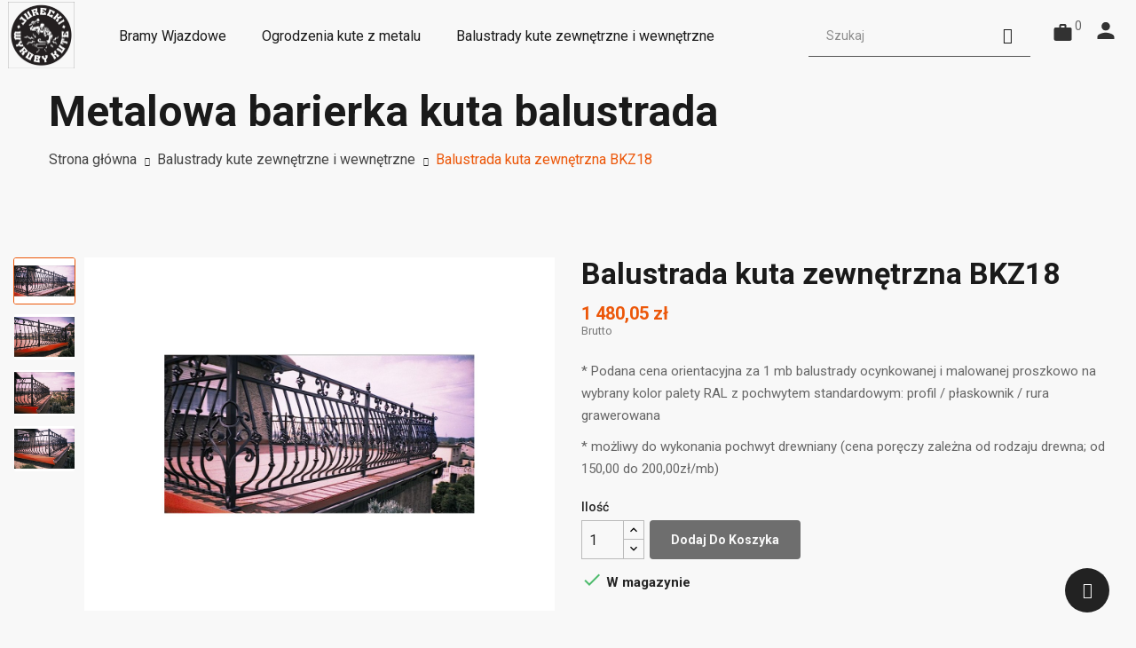

--- FILE ---
content_type: text/html; charset=utf-8
request_url: https://wyroby-kute.pl/balustrady-kute/286-balustrada-kuta-zewn%C4%99trzna-bkz18.html
body_size: 25406
content:
<!doctype html>
<html lang="pl">

  <head>
    
      
  <meta charset="utf-8">


  <meta http-equiv="x-ua-compatible" content="ie=edge">



  <link rel="canonical" href="https://wyroby-kute.pl/balustrady-kute/286-balustrada-kuta-zewnętrzna-bkz18.html">

  <title>Metalowa barierka kuta balustrada</title>
  <meta name="description" content="* Podana cena orientacyjna za 1 mb balustrady ocynkowanej i malowanej proszkowo na wybrany kolor palety RAL z pochwytem standardowym: profil / płaskownik / rura grawerowana
* możliwy do wykonania pochwyt drewniany (cena poręczy zależna od rodzaju drewna; od 150,00 do 200,00zł/mb)
">
  <meta name="keywords" content="">
        <link rel="canonical" href="https://wyroby-kute.pl/balustrady-kute/286-balustrada-kuta-zewnętrzna-bkz18.html">
    
        



  <meta name="viewport" content="width=device-width, initial-scale=1">



  <link rel="icon" type="image/vnd.microsoft.icon" href="https://wyroby-kute.pl/img/favicon.ico?1719930563">
  <link rel="shortcut icon" type="image/x-icon" href="https://wyroby-kute.pl/img/favicon.ico?1719930563">

<script type="text/javascript" src="https://wyroby-kute.pl/themes/laber_rubix_homepage3/assets/js/jquery.min.js"></script>

<link rel="preconnect" href="https://fonts.googleapis.com">
<link rel="preconnect" href="https://fonts.gstatic.com" crossorigin>
<link href="https://fonts.googleapis.com/css2?family=Roboto:ital,wght@0,300;0,400;0,500;0,700;0,900;1,400;1,500;1,700;1,900&display=swap" rel="stylesheet">


    <link rel="stylesheet" href="https://wyroby-kute.pl/themes/laber_rubix_homepage3/assets/css/theme.css" type="text/css" media="all">
  <link rel="stylesheet" href="https://wyroby-kute.pl/modules/przelewy24/views/css/p24_blik.css" type="text/css" media="all">
  <link rel="stylesheet" href="https://wyroby-kute.pl/modules/przelewy24/views/css/przelewy24.css" type="text/css" media="all">
  <link rel="stylesheet" href="https://wyroby-kute.pl/themes/laber_rubix_homepage3/modules/labproductnextprev/views/css/labproductnextprev.css" type="text/css" media="all">
  <link rel="stylesheet" href="https://wyroby-kute.pl/modules/blockcurrencies/blockcurrencies.css" type="text/css" media="all">
  <link rel="stylesheet" href="https://wyroby-kute.pl" type="text/css" media="all">
  <link rel="stylesheet" href="https://wyroby-kute.pl" type="text/css" media="all">
  <link rel="stylesheet" href="https://wyroby-kute.pl" type="text/css" media="all">
  <link rel="stylesheet" href="https://wyroby-kute.pl/modules/blockmyaccountfooter/blockmyaccount.css" type="text/css" media="all">
  <link rel="stylesheet" href="https://wyroby-kute.pl" type="text/css" media="all">
  <link rel="stylesheet" href="https://wyroby-kute.pl" type="text/css" media="all">
  <link rel="stylesheet" href="https://wyroby-kute.pl" type="text/css" media="all">
  <link rel="stylesheet" href="https://wyroby-kute.pl/modules/blockviewed/blockviewed.css" type="text/css" media="all">
  <link rel="stylesheet" href="https://wyroby-kute.pl" type="text/css" media="all">
  <link rel="stylesheet" href="https://wyroby-kute.pl/modules/productcomments/views/css/productcomments.css" type="text/css" media="all">
  <link rel="stylesheet" href="https://wyroby-kute.pl/modules/mailalerts/css/mailalerts.css" type="text/css" media="all">
  <link rel="stylesheet" href="https://wyroby-kute.pl/themes/laber_rubix_homepage3/modules/labsearch//views/css/labsearch.css" type="text/css" media="all">
  <link rel="stylesheet" href="https://wyroby-kute.pl/modules/labthemeoptions//views/templates/front/colortool/css/lab.cltool.css" type="text/css" media="all">
  <link rel="stylesheet" href="https://wyroby-kute.pl/modules/labthemeoptions//views/templates/front/colortool/css/colorpicker.css" type="text/css" media="all">
  <link rel="stylesheet" href="https://wyroby-kute.pl/modules/labthemeoptions/css/font-awesome.min.css" type="text/css" media="all">
  <link rel="stylesheet" href="https://wyroby-kute.pl/modules/labthemeoptions/css/animate.css" type="text/css" media="all">
  <link rel="stylesheet" href="https://wyroby-kute.pl/modules/labthemeoptions/css/simple-line-icons.css" type="text/css" media="all">
  <link rel="stylesheet" href="https://wyroby-kute.pl/themes/laber_rubix_homepage3/modules/labthemeoptions/css/laberthemes.css" type="text/css" media="all">
  <link rel="stylesheet" href="https://wyroby-kute.pl/themes/laber_rubix_homepage3/modules/psproductcountdown/views/css/psproductcountdown.css" type="text/css" media="all">
  <link rel="stylesheet" href="https://wyroby-kute.pl/themes/laber_rubix_homepage3/modules/psproductcountdown/views/css/themes/1.7/1-simple.css" type="text/css" media="all">
  <link rel="stylesheet" href="https://wyroby-kute.pl/themes/laber_rubix_homepage3/modules/labmegamenu/views/css/front.css" type="text/css" media="all">
  <link rel="stylesheet" href="https://wyroby-kute.pl/modules/blockwishlist/public/wishlist.css" type="text/css" media="all">
  <link rel="stylesheet" href="https://wyroby-kute.pl/modules/ps_imageslider/css/homeslider.css" type="text/css" media="all">
  <link rel="stylesheet" href="https://wyroby-kute.pl/themes/laber_rubix_homepage3/assets/css/owl.carousel.css" type="text/css" media="all">
  <link rel="stylesheet" href="https://wyroby-kute.pl/themes/laber_rubix_homepage3/assets/css/custom.css" type="text/css" media="all">




  

  <script type="text/javascript">
        var blockwishlistController = "https:\/\/wyroby-kute.pl\/m\/blockwishlist\/action";
        var prestashop = {"cart":{"products":[],"totals":{"total":{"type":"total","label":"Razem","amount":0,"value":"0,00\u00a0z\u0142"},"total_including_tax":{"type":"total","label":"Suma (brutto)","amount":0,"value":"0,00\u00a0z\u0142"},"total_excluding_tax":{"type":"total","label":"Suma (netto)","amount":0,"value":"0,00\u00a0z\u0142"}},"subtotals":{"products":{"type":"products","label":"Produkty","amount":0,"value":"0,00\u00a0z\u0142"},"discounts":null,"shipping":{"type":"shipping","label":"Wysy\u0142ka","amount":0,"value":""},"tax":null},"products_count":0,"summary_string":"0 sztuk","vouchers":{"allowed":1,"added":[]},"discounts":[],"minimalPurchase":0,"minimalPurchaseRequired":""},"currency":{"id":1,"name":"Z\u0142oty polski","iso_code":"PLN","iso_code_num":"985","sign":"z\u0142"},"customer":{"lastname":null,"firstname":null,"email":null,"birthday":null,"newsletter":null,"newsletter_date_add":null,"optin":null,"website":null,"company":null,"siret":null,"ape":null,"is_logged":false,"gender":{"type":null,"name":null},"addresses":[]},"language":{"name":"Polski (Polish)","iso_code":"pl","locale":"pl-PL","language_code":"pl-pl","is_rtl":"0","date_format_lite":"Y-m-d","date_format_full":"Y-m-d H:i:s","id":1},"page":{"title":"","canonical":"https:\/\/wyroby-kute.pl\/balustrady-kute\/286-balustrada-kuta-zewn\u0119trzna-bkz18.html","meta":{"title":"Metalowa barierka kuta balustrada","description":"* Podana cena orientacyjna za 1 mb balustrady ocynkowanej i malowanej proszkowo na wybrany kolor palety RAL z pochwytem standardowym: profil \/ p\u0142askownik \/ rura grawerowana\n* mo\u017cliwy do wykonania pochwyt drewniany (cena por\u0119czy zale\u017cna od rodzaju drewna; od 150,00 do 200,00z\u0142\/mb)\n","keywords":"","robots":"index"},"page_name":"product","body_classes":{"lang-pl":true,"lang-rtl":false,"country-PL":true,"currency-PLN":true,"layout-full-width":true,"page-product":true,"tax-display-enabled":true,"product-id-286":true,"product-Balustrada kuta zewn\u0119trzna BKZ18":true,"product-id-category-26":true,"product-id-manufacturer-2":true,"product-id-supplier-0":true},"admin_notifications":[]},"shop":{"name":"Wyroby Kute","logo":"https:\/\/wyroby-kute.pl\/img\/logo-17199305581.jpg","stores_icon":"","favicon":"https:\/\/wyroby-kute.pl\/img\/favicon.ico"},"urls":{"base_url":"https:\/\/wyroby-kute.pl\/","current_url":"https:\/\/wyroby-kute.pl\/balustrady-kute\/286-balustrada-kuta-zewn%C4%99trzna-bkz18.html","shop_domain_url":"https:\/\/wyroby-kute.pl","img_ps_url":"https:\/\/wyroby-kute.pl\/img\/","img_cat_url":"https:\/\/wyroby-kute.pl\/img\/c\/","img_lang_url":"https:\/\/wyroby-kute.pl\/img\/l\/","img_prod_url":"https:\/\/wyroby-kute.pl\/img\/p\/","img_manu_url":"https:\/\/wyroby-kute.pl\/img\/m\/","img_sup_url":"https:\/\/wyroby-kute.pl\/img\/su\/","img_ship_url":"https:\/\/wyroby-kute.pl\/img\/s\/","img_store_url":"https:\/\/wyroby-kute.pl\/img\/st\/","img_col_url":"https:\/\/wyroby-kute.pl\/img\/co\/","img_url":"https:\/\/wyroby-kute.pl\/themes\/laber_rubix_homepage3\/assets\/img\/","css_url":"https:\/\/wyroby-kute.pl\/themes\/laber_rubix_homepage3\/assets\/css\/","js_url":"https:\/\/wyroby-kute.pl\/themes\/laber_rubix_homepage3\/assets\/js\/","pic_url":"https:\/\/wyroby-kute.pl\/upload\/","pages":{"address":"https:\/\/wyroby-kute.pl\/adres","addresses":"https:\/\/wyroby-kute.pl\/adresy","authentication":"https:\/\/wyroby-kute.pl\/logowanie","cart":"https:\/\/wyroby-kute.pl\/koszyk","category":"https:\/\/wyroby-kute.pl\/index.php?controller=category","cms":"https:\/\/wyroby-kute.pl\/index.php?controller=cms","contact":"https:\/\/wyroby-kute.pl\/kontakt","discount":"https:\/\/wyroby-kute.pl\/rabaty","guest_tracking":"https:\/\/wyroby-kute.pl\/sledzenie-zamowienia-gosc","history":"https:\/\/wyroby-kute.pl\/historia-zamowien","identity":"https:\/\/wyroby-kute.pl\/dane-osobiste","index":"https:\/\/wyroby-kute.pl\/","my_account":"https:\/\/wyroby-kute.pl\/moje-konto","order_confirmation":"https:\/\/wyroby-kute.pl\/potwierdzenie-zamowienia","order_detail":"https:\/\/wyroby-kute.pl\/index.php?controller=order-detail","order_follow":"https:\/\/wyroby-kute.pl\/sledzenie-zamowienia","order":"https:\/\/wyroby-kute.pl\/zamowienie","order_return":"https:\/\/wyroby-kute.pl\/index.php?controller=order-return","order_slip":"https:\/\/wyroby-kute.pl\/pokwitowania","pagenotfound":"https:\/\/wyroby-kute.pl\/nie-znaleziono-strony","password":"https:\/\/wyroby-kute.pl\/odzyskiwanie-hasla","pdf_invoice":"https:\/\/wyroby-kute.pl\/index.php?controller=pdf-invoice","pdf_order_return":"https:\/\/wyroby-kute.pl\/index.php?controller=pdf-order-return","pdf_order_slip":"https:\/\/wyroby-kute.pl\/index.php?controller=pdf-order-slip","prices_drop":"https:\/\/wyroby-kute.pl\/promocje","product":"https:\/\/wyroby-kute.pl\/index.php?controller=product","search":"https:\/\/wyroby-kute.pl\/szukaj","sitemap":"https:\/\/wyroby-kute.pl\/mapa-strony","stores":"https:\/\/wyroby-kute.pl\/sklepy","supplier":"https:\/\/wyroby-kute.pl\/dostawcy","register":"https:\/\/wyroby-kute.pl\/logowanie?create_account=1","order_login":"https:\/\/wyroby-kute.pl\/zamowienie?login=1"},"alternative_langs":[],"theme_assets":"\/themes\/laber_rubix_homepage3\/assets\/","actions":{"logout":"https:\/\/wyroby-kute.pl\/?mylogout="},"no_picture_image":{"bySize":{"cart_default":{"url":"https:\/\/wyroby-kute.pl\/img\/p\/pl-default-cart_default.jpg","width":150,"height":150},"small_default":{"url":"https:\/\/wyroby-kute.pl\/img\/p\/pl-default-small_default.jpg","width":236,"height":236},"home_default":{"url":"https:\/\/wyroby-kute.pl\/img\/p\/pl-default-home_default.jpg","width":480,"height":360},"medium_default":{"url":"https:\/\/wyroby-kute.pl\/img\/p\/pl-default-medium_default.jpg","width":640,"height":480},"large_default":{"url":"https:\/\/wyroby-kute.pl\/img\/p\/pl-default-large_default.jpg","width":1280,"height":960}},"small":{"url":"https:\/\/wyroby-kute.pl\/img\/p\/pl-default-cart_default.jpg","width":150,"height":150},"medium":{"url":"https:\/\/wyroby-kute.pl\/img\/p\/pl-default-home_default.jpg","width":480,"height":360},"large":{"url":"https:\/\/wyroby-kute.pl\/img\/p\/pl-default-large_default.jpg","width":1280,"height":960},"legend":""}},"configuration":{"display_taxes_label":true,"display_prices_tax_incl":true,"is_catalog":false,"show_prices":true,"opt_in":{"partner":false},"quantity_discount":{"type":"discount","label":"Rabat Jednostkowy"},"voucher_enabled":1,"return_enabled":0},"field_required":[],"breadcrumb":{"links":[{"title":"Strona g\u0142\u00f3wna","url":"https:\/\/wyroby-kute.pl\/"},{"title":"Balustrady kute zewn\u0119trzne i wewn\u0119trzne","url":"https:\/\/wyroby-kute.pl\/26-balustrady-kute"},{"title":"Balustrada kuta zewn\u0119trzna BKZ18","url":"https:\/\/wyroby-kute.pl\/balustrady-kute\/286-balustrada-kuta-zewn\u0119trzna-bkz18.html"}],"count":3},"link":{"protocol_link":"https:\/\/","protocol_content":"https:\/\/"},"time":1769901003,"static_token":"7397be3698c115f1c89232c59f179a04","token":"d873880d5a5beb98de2a24672d50792a","debug":false};
        var productsAlreadyTagged = [];
        var psemailsubscription_subscription = "https:\/\/wyroby-kute.pl\/m\/ps_emailsubscription\/subscription";
        var removeFromWishlistUrl = "https:\/\/wyroby-kute.pl\/m\/blockwishlist\/action?action=deleteProductFromWishlist";
        var wishlistAddProductToCartUrl = "https:\/\/wyroby-kute.pl\/m\/blockwishlist\/action?action=addProductToCart";
        var wishlistUrl = "https:\/\/wyroby-kute.pl\/m\/blockwishlist\/view";
      </script>



    <div
  class="wishlist-add-to"
  data-url="https://wyroby-kute.pl/m/blockwishlist/action?action=getAllWishlist"
>
  <div
    class="wishlist-modal modal fade"
    
      :class="{show: !isHidden}"
    
    tabindex="-1"
    role="dialog"
    aria-modal="true"
  >
    <div class="modal-dialog modal-dialog-centered" role="document">
      <div class="modal-content">
        <div class="modal-header">
          <h5 class="modal-title">
            Dodaj do listy życzeń
          </h5>
          <button
            type="button"
            class="close"
            @click="toggleModal"
            data-dismiss="modal"
            aria-label="Close"
          >
            <span aria-hidden="true">×</span>
          </button>
        </div>

        <div class="modal-body">
          <choose-list
            @hide="toggleModal"
            :product-id="productId"
            :product-attribute-id="productAttributeId"
            :quantity="quantity"
            url="https://wyroby-kute.pl/m/blockwishlist/action?action=getAllWishlist"
            add-url="https://wyroby-kute.pl/m/blockwishlist/action?action=addProductToWishlist"
            empty-text="Nie znaleziono list."
          ></choose-list>
        </div>

        <div class="modal-footer">
          <a @click="openNewWishlistModal" class="wishlist-add-to-new">
            <i class="material-icons">add_circle_outline</i> Utwórz nową listę
          </a>
        </div>
      </div>
    </div>
  </div>

  <div 
    class="modal-backdrop fade"
    
      :class="{in: !isHidden}"
    
  >
  </div>
</div>


  <div
  class="wishlist-create"
  data-url="https://wyroby-kute.pl/m/blockwishlist/action?action=createNewWishlist"
  data-title="Utwórz listę życzeń"
  data-label="Nazwa listy życzeń"
  data-placeholder="Dodaj nazwę"
  data-cancel-text="Anuluj"
  data-create-text="Utwórz listę życzeń"
  data-length-text="Tytuł listy jest zbyt krótki"
>
  <div
    class="wishlist-modal modal fade"
    
      :class="{show: !isHidden}"
    
    tabindex="-1"
    role="dialog"
    aria-modal="true"
  >
    <div class="modal-dialog modal-dialog-centered" role="document">
      <div class="modal-content">
        <div class="modal-header">
          <h5 class="modal-title">((title))</h5>
          <button
            type="button"
            class="close"
            @click="toggleModal"
            data-dismiss="modal"
            aria-label="Close"
          >
            <span aria-hidden="true">×</span>
          </button>
        </div>
        <div class="modal-body">
          <div class="form-group form-group-lg">
            <label class="form-control-label" for="input2">((label))</label>
            <input
              type="text"
              class="form-control form-control-lg"
              v-model="value"
              id="input2"
              :placeholder="placeholder"
            />
          </div>
        </div>
        <div class="modal-footer">
          <button
            type="button"
            class="modal-cancel btn btn-secondary"
            data-dismiss="modal"
            @click="toggleModal"
          >
            ((cancelText))
          </button>

          <button
            type="button"
            class="btn btn-primary"
            @click="createWishlist"
          >
            ((createText))
          </button>
        </div>
      </div>
    </div>
  </div>

  <div 
    class="modal-backdrop fade"
    
      :class="{in: !isHidden}"
    
  >
  </div>
</div>

  <div
  class="wishlist-login"
  data-login-text="Zaloguj się"
  data-cancel-text="Anuluj"
>
  <div
    class="wishlist-modal modal fade"
    
      :class="{show: !isHidden}"
    
    tabindex="-1"
    role="dialog"
    aria-modal="true"
  >
    <div class="modal-dialog modal-dialog-centered" role="document">
      <div class="modal-content">
        <div class="modal-header">
          <h5 class="modal-title">Zaloguj się</h5>
          <button
            type="button"
            class="close"
            @click="toggleModal"
            data-dismiss="modal"
            aria-label="Close"
          >
            <span aria-hidden="true">×</span>
          </button>
        </div>
        <div class="modal-body">
          <p class="modal-text">Musisz być zalogowany by zapisać produkty na swojej liście życzeń.</p>
        </div>
        <div class="modal-footer">
          <button
            type="button"
            class="modal-cancel btn btn-secondary"
            data-dismiss="modal"
            @click="toggleModal"
          >
            ((cancelText))
          </button>

          <a
            type="button"
            class="btn btn-primary"
            :href="prestashop.urls.pages.authentication"
          >
            ((loginText))
          </a>
        </div>
      </div>
    </div>
  </div>

  <div
    class="modal-backdrop fade"
    
      :class="{in: !isHidden}"
    
  >
  </div>
</div>

  <div
    class="wishlist-toast"
    data-rename-wishlist-text="Zmieniono nazwę listy życzeń!"
    data-added-wishlist-text="Produkt został dodany do listy życzeń"
    data-create-wishlist-text="Utworzono listę życzeń!"
    data-delete-wishlist-text="Usunięto listę życzeń!"
    data-copy-text="Skopiowano link do udostępnienia!"
    data-delete-product-text="Produkt usunięty!"
  ></div>



<script type="text/javascript">
	(window.gaDevIds=window.gaDevIds||[]).push('d6YPbH');
	(function(i,s,o,g,r,a,m){i['GoogleAnalyticsObject']=r;i[r]=i[r]||function(){
	(i[r].q=i[r].q||[]).push(arguments)},i[r].l=1*new Date();a=s.createElement(o),
	m=s.getElementsByTagName(o)[0];a.async=1;a.src=g;m.parentNode.insertBefore(a,m)
	})(window,document,'script','https://www.google-analytics.com/analytics.js','ga');

            ga('create', 'G-C1LB959ZLG', 'auto');
                    ga('set', 'anonymizeIp', true);
                ga('send', 'pageview');
    
    ga('require', 'ec');
</script>

<!-- module psproductcountdown start -->
<script type="text/javascript">
        var pspc_labels = ['days', 'hours', 'minutes', 'seconds'];
    var pspc_labels_lang = {
        'days': 'days',
        'hours': 'hours',
        'minutes': 'minutes',
        'seconds': 'seconds'
    };
        var pspc_show_weeks = 0;
    var pspc_psv = 1.7;
</script>
<!-- module psproductcountdown end -->




    
  <meta property="og:type" content="product">
  <meta property="og:url" content="https://wyroby-kute.pl/balustrady-kute/286-balustrada-kuta-zewn%C4%99trzna-bkz18.html">
  <meta property="og:title" content="Metalowa barierka kuta balustrada">
  <meta property="og:site_name" content="Wyroby Kute">
  <meta property="og:description" content="* Podana cena orientacyjna za 1 mb balustrady ocynkowanej i malowanej proszkowo na wybrany kolor palety RAL z pochwytem standardowym: profil / płaskownik / rura grawerowana
* możliwy do wykonania pochwyt drewniany (cena poręczy zależna od rodzaju drewna; od 150,00 do 200,00zł/mb)
">
  <meta property="og:image" content="https://wyroby-kute.pl/354-large_default/balustrada-kuta-zewnętrzna-bkz18.jpg">
  <meta property="product:pretax_price:amount" content="1203.29">
  <meta property="product:pretax_price:currency" content="PLN">
  <meta property="product:price:amount" content="1480.05">
  <meta property="product:price:currency" content="PLN">
    <meta property="product:weight:value" content="35.000000">
  <meta property="product:weight:units" content="kg">
  
  </head>
  <body id="product" class="subpage lang-pl country-pl currency-pln layout-full-width page-product tax-display-enabled product-id-286 product-balustrada-kuta-zewnetrzna-bkz18 product-id-category-26 product-id-manufacturer-2 product-id-supplier-0">
	<!-- <div class="se-pre-con"><span></span></div> -->
    
      
    

    <main>
      
              
      <header id="header">
        
          
  <div class="header-banner">
    
  </div>


  <nav class="header-nav hidden-md-up">
    <div class="container">
      <div class="row">
       <div class="hidden-sm-down">
			<div class="col-lg-4 col-md-4 col-sm-12 col-xs-12">
				
					<div id="_desktop_contact_link" class="pull-left">
  <div id="contact-link">
	<ul>
		
						  <li class="item">
			<i class="icon-envelope"></i>
			<a href="/cdn-cgi/l/email-protection" class="__cf_email__" data-cfemail="4b29223e39240b3c323924293266203e3f2e653b27">[email&#160;protected]</a>
		  </li>
				
	
	</ul>
  </div>
</div>

				
			</div>
			<div class="col-lg-4 col-md-4 col-sm-12 col-xs-12 text-sm-center">
			
					

			</div>
			<div class="col-lg-4 col-md-4 col-sm-12 col-xs-12">
				
					<div id="_desktop_currency_selector" class="pull-right">
	<div class="currency-selector-wrapper">
	  <div class="currency-selector dropdown js-dropdown">
		<span class="expand-more _gray-darker" data-toggle="dropdown"> PLN 
			<i class="fa  fa-angle-down"></i>
		</span>
		<ul class="dropdown-menu">
		  			<li  class="current" >
			  <a title="Złoty polski" rel="nofollow" href="https://wyroby-kute.pl/balustrady-kute/286-balustrada-kuta-zewnętrzna-bkz18.html?SubmitCurrency=1&amp;id_currency=1" class="dropdown-item">PLN zł</a>
			</li>
		  		</ul>
		
	  </div>
	</div>
</div>

				
			</div>
			
        </div>
        <div class="hidden-md-up text-sm-center mobile">
          <div class="float-xs-left" id="labermenu-icon">
            <i class="material-icons d-inline">&#xE5D2;</i>
          </div>
          <div class="float-xs-right" id="_mobile_cart"></div>
		  <div class="top-logo" id="_mobile_logo"></div>
          <div class="clearfix"></div>
		  <div class="Search_top" id="_mobile_Search_top"></div>
		  <div class="clearfix"></div>
        </div>
      </div>
    </div>
  </nav>


  <div class="header-top">
    <div class="mx-2">
       <div class="row">
		
        <div class="top-logo col-lg-1 col-md-1 col-sm-12 col-xs-12 hidden-sm-down" id="_desktop_logo">
            				<div class="h1">
					<a href="https://wyroby-kute.pl/">
					  <img class="logo img-responsive" src="https://wyroby-kute.pl/img/logo-17199305581.jpg" alt="Wyroby Kute">
					</a>
				</div>
                    </div>
        <div class="position-static pull-right d-flex hidden-sm-down">
				<div class="hidden-md-down custom-search mr-1">
	<div class="laberSearch-dropdown  dropdown js-dropdown">
		<div>
			<div id="_desktop_Search_top">
				<div class="laberSearch">
					<div class="laberSearch-i">
						<div id="search_widget" class=" search-widget" data-search-controller-url="https://wyroby-kute.pl/szukaj">
							<div class="wrap_search_widget">
								<form method="get" action="https://wyroby-kute.pl/szukaj" id="searchbox">
									<input type="hidden" name="controller" value="search" />
									<input type="text" id="input_search" name="search_query" placeholder="Szukaj" class="ui-autocomplete-input" autocomplete="off" />
									<button type="submit">
										<span><i class="icon-magnifier"></i></span>
									</button>
								</form>
								<div id="search_popup"></div>
							</div>
						</div>
					</div>
				</div>
			</div>
		</div>
	</div>
</div>
<div id="_desktop_cart" class=" pull-right hidden-sm-down">
  <div class="blockcart laber-cart dropdown js-dropdown mr-md-1" data-refresh-url="//wyroby-kute.pl/m/ps_shoppingcart/ajax">
      <div class="expand-more" data-toggle="dropdown">
			<a class="cart" rel="nofollow" href="//wyroby-kute.pl/koszyk?action=show">
				<span class="icon">
					<i class="custom-icon-handbag"></i>
					<span class="cart-products-count">0</span>	
				</span>	
							</a>
		</div>
		<div class="dropdown-menu">
			<div class="cart_block block exclusive">
									<p class="no-item">
						Twój koszyk jest pusty.
					</p>
							</div>
		</div>
	</div>
</div>
<div class="pull-right hidden-sm-down">
	<div class="laberUserInfo dropdown js-dropdown ">
		<div class="expand-more" data-toggle="dropdown">
			<div class="laberUser">
				<p class="nameuser">
					<i class="custom-icon-user"></i>
									</p>
			</div>
		</div>
		<div class="laber-user-info dropdown-menu">
		  <div class="user-info">
			
							<div class="signin">
				<a href="https://wyroby-kute.pl/moje-konto"
				title="Log in to your customer account"
				rel="nofollow">
					Zaloguj się
				</a>
				</div>
				<a class="register" href="https://wyroby-kute.pl/logowanie?create_account=1">
					Rejestracja
				</a>
					  </div>
		</div>
	</div>
</div>
<div id="_desktop_user_info" class="hidden-md-up">
		<div class="signin">
		<a href="https://wyroby-kute.pl/moje-konto"
		title="Log in to your customer account"
		rel="nofollow">
			<i class="fa fa-sign-out" aria-hidden="true"></i>
			Zaloguj się
		</a> / <a class="register" href="https://wyroby-kute.pl/logowanie?create_account=1">
				<i class="fa fa-user" aria-hidden="true"></i>
					Rejestracja
				</a>
		
		</div>
	</div>


        </div>
		<div class="container_lab_megamenu hidden-sm-down">
			<div class="laberMegamenu">
				<div>
					<div class="displayMegamenu">
						
						<!-- Module Megamenu-->

<div class="lab-menu-horizontal">
<div class="title-menu hidden-md-up"><span>Menu</span><i class="icon-chevron-down"></i></div>
	<ul class="menu-content">
									<li class="level-1  ">
					
					<a href="https://wyroby-kute.pl/17-bramy-metatowe">
										<span>Bramy Wjazdowe</span>
										</a>
					<span class="icon-drop-mobile"></span>
									</li>
												<li class="level-1 "><a href="https://wyroby-kute.pl/29-ogrodzenia-kute"><span class="name">Ogrodzenia kute z metalu</span></a></li>
												<li class="level-1 "><a href="https://wyroby-kute.pl/26-balustrady-kute"><span class="name">Balustrady kute zewnętrzne i wewnętrzne</span></a></li>
												<li class="level-1 parent "><a href="https://wyroby-kute.pl/16-wyroby-kute"><span class="name">Metalowe ozdoby i dekoracje kute</span></a><span class="icon-drop-mobile"></span><ul class="menu-dropdown cat-drop-menu lab-sub-auto"><li class="level-2 "><a href="https://wyroby-kute.pl/94-kute-akcesoria-winiarskie"><span class="name">Akcesoria winiarskie</span></a></li><li class="level-2 "><a href="https://wyroby-kute.pl/93-akcesoria-choinkowe"><span class="name">Akcesoria choinkowe</span></a></li><li class="level-2 "><a href="https://wyroby-kute.pl/75-akcesoria-kominkowe"><span class="name">Akcesoria Kominkowe</span></a></li><li class="level-2 "><a href="https://wyroby-kute.pl/46-grille-ogrodowe"><span class="name">Grille Ogrodowe</span></a></li><li class="level-2 "><a href="https://wyroby-kute.pl/57-lampy-i-rzeźby-kute"><span class="name">Lampy kute ogrodowe i wewnętrzne</span></a></li><li class="level-2 "><a href="https://wyroby-kute.pl/30-łóżka-kute"><span class="name">Łóżka Kute</span></a></li><li class="level-2 "><a href="https://wyroby-kute.pl/82-zlocenie"><span class="name">Złocenie</span></a></li><li class="level-2 "><a href="https://wyroby-kute.pl/78-witraze"><span class="name">Witraże</span></a></li><li class="level-2 "><a href="https://wyroby-kute.pl/21-metalowe-skrzynki-na-listy"><span class="name">Skrzynki na listy</span></a></li><li class="level-2 "><a href="https://wyroby-kute.pl/68-swieczniki-kute-retro-vintage"><span class="name">Świeczniki Kute</span></a></li><li class="level-2 "><a href="https://wyroby-kute.pl/76-kosze-i-pojemniki"><span class="name">Kosze i Pojemniki</span></a></li><li class="level-2 "><a href="https://wyroby-kute.pl/69-kwietniki-metalowe"><span class="name">Kwietniki Metalowe</span></a></li><li class="level-2 "><a href="https://wyroby-kute.pl/88-stalowe-nogi-do-stołu"><span class="name">Nogi do Stołu</span></a></li><li class="level-2 "><a href="https://wyroby-kute.pl/92-rzeźby-ogrodowe"><span class="name">Rzeźby ogrodowe z metalu</span></a></li><li class="level-2 "><a href="https://wyroby-kute.pl/77-wieszaki-metalowe"><span class="name">Wieszaki Metalowe</span></a></li><li class="level-2 "><a href="https://wyroby-kute.pl/95-ozdoby-ogrodowe"><span class="name">Ozdoby Ogrodowe</span></a></li><li class="level-2 "><a href="https://wyroby-kute.pl/96-ławki-i-huśtawki"><span class="name">Ławki i Huśtawki</span></a></li><li class="level-2 "><a href="https://wyroby-kute.pl/80-róże-metalowe"><span class="name">Róże Metalowe</span></a></li></ul></li>
												<li class="level-1 parent "><a href="https://wyroby-kute.pl/15-elementy-kute"><span class="name">Metalowe elementy kute ozdobne</span></a><span class="icon-drop-mobile"></span><ul class="menu-dropdown cat-drop-menu lab-sub-auto"><li class="level-2 "><a href="https://wyroby-kute.pl/12-rozety-ozdobne-metalowe"><span class="name">Rozety metalowe ozdobne</span></a></li><li class="level-2 "><a href="https://wyroby-kute.pl/22-metalowe-elementy-skrętne"><span class="name">Elementy Skrętne</span></a></li><li class="level-2 parent "><a href="https://wyroby-kute.pl/24-tralki-kute"><span class="name">Tralki metalowe kute do balustrad i balkonów</span></a><span class="icon-drop-mobile"></span><ul class="menu-dropdown cat-drop-menu "><li class="level-3 "><a href="https://wyroby-kute.pl/14-tralki-kute-proste"><span class="name">Tralki Kute Proste</span></a></li><li class="level-3 "><a href="https://wyroby-kute.pl/13-tralki-kute-ksztaltowe"><span class="name">Tralki kute kształtowe</span></a></li></ul></li><li class="level-2 "><a href="https://wyroby-kute.pl/25-koszyki-i-cebule-metalowe"><span class="name">Koszyki i Cebule Metalowe</span></a></li><li class="level-2 "><a href="https://wyroby-kute.pl/36-groty-i-szpice-metalowe"><span class="name">Groty i Szpice Metalowe</span></a></li><li class="level-2 "><a href="https://wyroby-kute.pl/37-elementy-ozdobne-kute"><span class="name">Elementy Ozdobne</span></a></li><li class="level-2 "><a href="https://wyroby-kute.pl/38-kule-metalowe"><span class="name">Kule Metalowe</span></a></li><li class="level-2 "><a href="https://wyroby-kute.pl/39-maskownice-metalowe"><span class="name">Maskownice Metalowe</span></a></li><li class="level-2 "><a href="https://wyroby-kute.pl/40-daszki-metalowe"><span class="name">Daszki Stalowe</span></a></li><li class="level-2 "><a href="https://wyroby-kute.pl/41-słupy-stalowe"><span class="name">Słupy Stalowe</span></a></li><li class="level-2 "><a href="https://wyroby-kute.pl/42-pręty-stalowe"><span class="name">Pręty Stalowe</span></a></li><li class="level-2 "><a href="https://wyroby-kute.pl/43-pochwyty-do-balustrad"><span class="name">Pochwyty do Balustrad</span></a></li><li class="level-2 "><a href="https://wyroby-kute.pl/44-płaskowniki-stalowe"><span class="name">Płaskowniki Stalowe</span></a></li><li class="level-2 "><a href="https://wyroby-kute.pl/47-profile-stalowe"><span class="name">Profile Metalowe</span></a></li><li class="level-2 "><a href="https://wyroby-kute.pl/48-rury-stalowe"><span class="name">Rury Stalowe</span></a></li><li class="level-2 "><a href="https://wyroby-kute.pl/62-szyldy-metalowe"><span class="name">Szyldy Metalowe</span></a></li><li class="level-2 "><a href="https://wyroby-kute.pl/63-klamki-metalowe"><span class="name">Klamki Metalowe</span></a></li><li class="level-2 "><a href="https://wyroby-kute.pl/64-zaslepki"><span class="name">Zaślepki</span></a></li><li class="level-2 "><a href="https://wyroby-kute.pl/65-zawiasy-stalowe"><span class="name">Zawiasy Stalowe</span></a></li><li class="level-2 "><a href="https://wyroby-kute.pl/66-rygle-i-zasuwy"><span class="name">Rygle i Zasuwy</span></a></li><li class="level-2 "><a href="https://wyroby-kute.pl/67-zamki-i-kasety"><span class="name">Zamki i Kasety</span></a></li></ul></li>
												<li class="level-1  ">
					
					<a href="https://wyroby-kute.pl/99-wyroby-dekoracyjne">
										<span>Wyroby dekoracyjne</span>
										</a>
					<span class="icon-drop-mobile"></span>
									</li>
						</ul>
 	<script data-cfasync="false" src="/cdn-cgi/scripts/5c5dd728/cloudflare-static/email-decode.min.js"></script><script type="text/javascript">
		text_more = "More";
		numLiItem = $(".lab-menu-horizontal .menu-content li.level-1").length;
		nIpadHorizontal = 4;
		nIpadVertical = 5;
		function getHtmlHide(nIpad,numLiItem) 
			 {
				var htmlLiHide="";
				if($("#more_menu").length==0)
					for(var i=nIpad+1;i<numLiItem;i++){
						var tmp = $('.lab-menu-horizontal ul.menu-content li.level-1:nth-child('+i+')').html();
						if(tmp) htmlLiHide+='<li>'+$('.lab-menu-horizontal ul.menu-content li.level-1:nth-child('+i+')').html()+'</li>';
					}
				return htmlLiHide;
			}

		htmlLiH = getHtmlHide(nIpadHorizontal,numLiItem);
		htmlLiV = getHtmlHide(nIpadVertical,numLiItem);
		htmlMenu=$(".lab-menu-horizontal").html();
		
		$(window).load(function(){
		addMoreResponsive(nIpadHorizontal,nIpadVertical,htmlLiH,htmlLiV,htmlMenu);
		});
		$(window).resize(function(){
		addMoreResponsive(nIpadHorizontal,nIpadVertical,htmlLiH,htmlLiV,htmlMenu);
		});
	</script>
</div>

<!-- /Module Megamenu -->

					</div>
				</div>
			</div>
		</div>
      </div>
      <div id="labermobile_top_menu_wrapper" class="row hidden-md-up">
		<div class="laber_close">
			<i class="icon-close"></i>
		</div>
        <div class="js-top-menu mobile" id="_mobile_top_menu">
			<div class="top-logo">
				<a href="https://wyroby-kute.pl/">
				  <img class="logo img-responsive" src="https://wyroby-kute.pl/img/logo-17199305581.jpg" alt="Wyroby Kute">
				</a>
			</div>
			<div id="_mobile_user_info" class="mobile_UserInfo">
			</div>
			<div id="_mobile_currency_selector"></div>
			<div id="_mobile_language_selector"></div>
		</div>
        <div class="js-top-menu-bottom">
			
			<!-- Module Megamenu-->

<div class="lab-menu-horizontal">
<div class="title-menu hidden-md-up"><span>Menu</span><i class="icon-chevron-down"></i></div>
	<ul class="menu-content">
									<li class="level-1  ">
					
					<a href="https://wyroby-kute.pl/17-bramy-metatowe">
										<span>Bramy Wjazdowe</span>
										</a>
					<span class="icon-drop-mobile"></span>
									</li>
												<li class="level-1 "><a href="https://wyroby-kute.pl/29-ogrodzenia-kute"><span class="name">Ogrodzenia kute z metalu</span></a></li>
												<li class="level-1 "><a href="https://wyroby-kute.pl/26-balustrady-kute"><span class="name">Balustrady kute zewnętrzne i wewnętrzne</span></a></li>
												<li class="level-1 parent "><a href="https://wyroby-kute.pl/16-wyroby-kute"><span class="name">Metalowe ozdoby i dekoracje kute</span></a><span class="icon-drop-mobile"></span><ul class="menu-dropdown cat-drop-menu lab-sub-auto"><li class="level-2 "><a href="https://wyroby-kute.pl/94-kute-akcesoria-winiarskie"><span class="name">Akcesoria winiarskie</span></a></li><li class="level-2 "><a href="https://wyroby-kute.pl/93-akcesoria-choinkowe"><span class="name">Akcesoria choinkowe</span></a></li><li class="level-2 "><a href="https://wyroby-kute.pl/75-akcesoria-kominkowe"><span class="name">Akcesoria Kominkowe</span></a></li><li class="level-2 "><a href="https://wyroby-kute.pl/46-grille-ogrodowe"><span class="name">Grille Ogrodowe</span></a></li><li class="level-2 "><a href="https://wyroby-kute.pl/57-lampy-i-rzeźby-kute"><span class="name">Lampy kute ogrodowe i wewnętrzne</span></a></li><li class="level-2 "><a href="https://wyroby-kute.pl/30-łóżka-kute"><span class="name">Łóżka Kute</span></a></li><li class="level-2 "><a href="https://wyroby-kute.pl/82-zlocenie"><span class="name">Złocenie</span></a></li><li class="level-2 "><a href="https://wyroby-kute.pl/78-witraze"><span class="name">Witraże</span></a></li><li class="level-2 "><a href="https://wyroby-kute.pl/21-metalowe-skrzynki-na-listy"><span class="name">Skrzynki na listy</span></a></li><li class="level-2 "><a href="https://wyroby-kute.pl/68-swieczniki-kute-retro-vintage"><span class="name">Świeczniki Kute</span></a></li><li class="level-2 "><a href="https://wyroby-kute.pl/76-kosze-i-pojemniki"><span class="name">Kosze i Pojemniki</span></a></li><li class="level-2 "><a href="https://wyroby-kute.pl/69-kwietniki-metalowe"><span class="name">Kwietniki Metalowe</span></a></li><li class="level-2 "><a href="https://wyroby-kute.pl/88-stalowe-nogi-do-stołu"><span class="name">Nogi do Stołu</span></a></li><li class="level-2 "><a href="https://wyroby-kute.pl/92-rzeźby-ogrodowe"><span class="name">Rzeźby ogrodowe z metalu</span></a></li><li class="level-2 "><a href="https://wyroby-kute.pl/77-wieszaki-metalowe"><span class="name">Wieszaki Metalowe</span></a></li><li class="level-2 "><a href="https://wyroby-kute.pl/95-ozdoby-ogrodowe"><span class="name">Ozdoby Ogrodowe</span></a></li><li class="level-2 "><a href="https://wyroby-kute.pl/96-ławki-i-huśtawki"><span class="name">Ławki i Huśtawki</span></a></li><li class="level-2 "><a href="https://wyroby-kute.pl/80-róże-metalowe"><span class="name">Róże Metalowe</span></a></li></ul></li>
												<li class="level-1 parent "><a href="https://wyroby-kute.pl/15-elementy-kute"><span class="name">Metalowe elementy kute ozdobne</span></a><span class="icon-drop-mobile"></span><ul class="menu-dropdown cat-drop-menu lab-sub-auto"><li class="level-2 "><a href="https://wyroby-kute.pl/12-rozety-ozdobne-metalowe"><span class="name">Rozety metalowe ozdobne</span></a></li><li class="level-2 "><a href="https://wyroby-kute.pl/22-metalowe-elementy-skrętne"><span class="name">Elementy Skrętne</span></a></li><li class="level-2 parent "><a href="https://wyroby-kute.pl/24-tralki-kute"><span class="name">Tralki metalowe kute do balustrad i balkonów</span></a><span class="icon-drop-mobile"></span><ul class="menu-dropdown cat-drop-menu "><li class="level-3 "><a href="https://wyroby-kute.pl/14-tralki-kute-proste"><span class="name">Tralki Kute Proste</span></a></li><li class="level-3 "><a href="https://wyroby-kute.pl/13-tralki-kute-ksztaltowe"><span class="name">Tralki kute kształtowe</span></a></li></ul></li><li class="level-2 "><a href="https://wyroby-kute.pl/25-koszyki-i-cebule-metalowe"><span class="name">Koszyki i Cebule Metalowe</span></a></li><li class="level-2 "><a href="https://wyroby-kute.pl/36-groty-i-szpice-metalowe"><span class="name">Groty i Szpice Metalowe</span></a></li><li class="level-2 "><a href="https://wyroby-kute.pl/37-elementy-ozdobne-kute"><span class="name">Elementy Ozdobne</span></a></li><li class="level-2 "><a href="https://wyroby-kute.pl/38-kule-metalowe"><span class="name">Kule Metalowe</span></a></li><li class="level-2 "><a href="https://wyroby-kute.pl/39-maskownice-metalowe"><span class="name">Maskownice Metalowe</span></a></li><li class="level-2 "><a href="https://wyroby-kute.pl/40-daszki-metalowe"><span class="name">Daszki Stalowe</span></a></li><li class="level-2 "><a href="https://wyroby-kute.pl/41-słupy-stalowe"><span class="name">Słupy Stalowe</span></a></li><li class="level-2 "><a href="https://wyroby-kute.pl/42-pręty-stalowe"><span class="name">Pręty Stalowe</span></a></li><li class="level-2 "><a href="https://wyroby-kute.pl/43-pochwyty-do-balustrad"><span class="name">Pochwyty do Balustrad</span></a></li><li class="level-2 "><a href="https://wyroby-kute.pl/44-płaskowniki-stalowe"><span class="name">Płaskowniki Stalowe</span></a></li><li class="level-2 "><a href="https://wyroby-kute.pl/47-profile-stalowe"><span class="name">Profile Metalowe</span></a></li><li class="level-2 "><a href="https://wyroby-kute.pl/48-rury-stalowe"><span class="name">Rury Stalowe</span></a></li><li class="level-2 "><a href="https://wyroby-kute.pl/62-szyldy-metalowe"><span class="name">Szyldy Metalowe</span></a></li><li class="level-2 "><a href="https://wyroby-kute.pl/63-klamki-metalowe"><span class="name">Klamki Metalowe</span></a></li><li class="level-2 "><a href="https://wyroby-kute.pl/64-zaslepki"><span class="name">Zaślepki</span></a></li><li class="level-2 "><a href="https://wyroby-kute.pl/65-zawiasy-stalowe"><span class="name">Zawiasy Stalowe</span></a></li><li class="level-2 "><a href="https://wyroby-kute.pl/66-rygle-i-zasuwy"><span class="name">Rygle i Zasuwy</span></a></li><li class="level-2 "><a href="https://wyroby-kute.pl/67-zamki-i-kasety"><span class="name">Zamki i Kasety</span></a></li></ul></li>
												<li class="level-1  ">
					
					<a href="https://wyroby-kute.pl/99-wyroby-dekoracyjne">
										<span>Wyroby dekoracyjne</span>
										</a>
					<span class="icon-drop-mobile"></span>
									</li>
						</ul>
 	<script type="text/javascript">
		text_more = "More";
		numLiItem = $(".lab-menu-horizontal .menu-content li.level-1").length;
		nIpadHorizontal = 4;
		nIpadVertical = 5;
		function getHtmlHide(nIpad,numLiItem) 
			 {
				var htmlLiHide="";
				if($("#more_menu").length==0)
					for(var i=nIpad+1;i<numLiItem;i++){
						var tmp = $('.lab-menu-horizontal ul.menu-content li.level-1:nth-child('+i+')').html();
						if(tmp) htmlLiHide+='<li>'+$('.lab-menu-horizontal ul.menu-content li.level-1:nth-child('+i+')').html()+'</li>';
					}
				return htmlLiHide;
			}

		htmlLiH = getHtmlHide(nIpadHorizontal,numLiItem);
		htmlLiV = getHtmlHide(nIpadVertical,numLiItem);
		htmlMenu=$(".lab-menu-horizontal").html();
		
		$(window).load(function(){
		addMoreResponsive(nIpadHorizontal,nIpadVertical,htmlLiH,htmlLiV,htmlMenu);
		});
		$(window).resize(function(){
		addMoreResponsive(nIpadHorizontal,nIpadVertical,htmlLiH,htmlLiV,htmlMenu);
		});
	</script>
</div>

<!-- /Module Megamenu -->

        </div>
      </div>
	  <div class="mobile_bkg_show hidden-md-up"></div>
    </div>
  </div>

  

        
      </header>

      
        
<aside id="notifications">
  <div class="container">
    
    
    
      </div>
</aside>
      

      <section id="wrapper">
        
				
			
<nav data-depth="3" class="breadcrumb margin-bottom-80">
	<div class="container">
		<div class="page_name hidden-sm-down">
			<h4>Metalowa barierka kuta balustrada</h4>
		</div>

	  <ol itemscope itemtype="http://schema.org/BreadcrumbList">
		
		  			
			  <li itemprop="itemListElement" itemscope itemtype="http://schema.org/ListItem">
				<a itemprop="item" href="https://wyroby-kute.pl/">
				  <span itemprop="name">Strona główna</span>
				</a>
				<meta itemprop="position" content="1">
			  </li>
			
		  			
			  <li itemprop="itemListElement" itemscope itemtype="http://schema.org/ListItem">
				<a itemprop="item" href="https://wyroby-kute.pl/26-balustrady-kute">
				  <span itemprop="name">Balustrady kute zewnętrzne i wewnętrzne</span>
				</a>
				<meta itemprop="position" content="2">
			  </li>
			
		  			
			  <li itemprop="itemListElement" itemscope itemtype="http://schema.org/ListItem">
				<a itemprop="item" href="https://wyroby-kute.pl/balustrady-kute/286-balustrada-kuta-zewnętrzna-bkz18.html">
				  <span itemprop="name">Balustrada kuta zewnętrzna BKZ18</span>
				</a>
				<meta itemprop="position" content="3">
			  </li>
			
		  		
	  </ol>
	</div>
</nav>
		
        <div class="container-fluid">
			<div class="row">
			  

			  

			  
  <div id="content-wrapper">
    
    

  <section id="main" itemscope itemtype="https://schema.org/Product">
    <meta itemprop="url" content="https://wyroby-kute.pl/balustrady-kute/286-balustrada-kuta-zewnętrzna-bkz18.html">

    <div class="laberProduct margin-bottom-30 padding-0-15">
    <div class="row">
      <div class="col-md-6">
        
          <section class="page-content" id="content">
            
              <!-- 
                <ul class="product-flags">
                                  </ul>
               -->

              
                <div class="images-container">
  
    <div class="product-cover">
              <img class="js-qv-product-cover" src="https://wyroby-kute.pl/354-large_default/balustrada-kuta-zewnętrzna-bkz18.jpg" alt="Balustrada kuta zewnętrzna  BKZ18" title="Balustrada kuta zewnętrzna  BKZ18" style="width:100%;" itemprop="image">
        <div class="layer hidden-sm-down" data-toggle="modal" data-target="#product-modal">
          <i class="material-icons zoom-in">&#xE8FF;</i>
        </div>
          </div>
  

  
    <div class="js-qv-mask mask">
      <ul class="product-images js-qv-product-images">
        						  <li class="thumb-container">
				<img
				  class="thumb js-thumb  selected "
				  data-image-medium-src="https://wyroby-kute.pl/354-medium_default/balustrada-kuta-zewnętrzna-bkz18.jpg"
				  data-image-large-src="https://wyroby-kute.pl/354-large_default/balustrada-kuta-zewnętrzna-bkz18.jpg"
				  src="https://wyroby-kute.pl/354-home_default/balustrada-kuta-zewnętrzna-bkz18.jpg"
				  alt="Balustrada kuta zewnętrzna  BKZ18"
				  title="Balustrada kuta zewnętrzna  BKZ18"
				  width="100"
				  itemprop="image"
				>
			  </li>
			        						  <li class="thumb-container">
				<img
				  class="thumb js-thumb "
				  data-image-medium-src="https://wyroby-kute.pl/3033-medium_default/balustrada-kuta-zewnętrzna-bkz18.jpg"
				  data-image-large-src="https://wyroby-kute.pl/3033-large_default/balustrada-kuta-zewnętrzna-bkz18.jpg"
				  src="https://wyroby-kute.pl/3033-home_default/balustrada-kuta-zewnętrzna-bkz18.jpg"
				  alt="Balustrada kuta zewnętrzna  BKZ18"
				  title="Balustrada kuta zewnętrzna  BKZ18"
				  width="100"
				  itemprop="image"
				>
			  </li>
			        						  <li class="thumb-container">
				<img
				  class="thumb js-thumb "
				  data-image-medium-src="https://wyroby-kute.pl/3034-medium_default/balustrada-kuta-zewnętrzna-bkz18.jpg"
				  data-image-large-src="https://wyroby-kute.pl/3034-large_default/balustrada-kuta-zewnętrzna-bkz18.jpg"
				  src="https://wyroby-kute.pl/3034-home_default/balustrada-kuta-zewnętrzna-bkz18.jpg"
				  alt="Balustrada kuta zewnętrzna  BKZ18"
				  title="Balustrada kuta zewnętrzna  BKZ18"
				  width="100"
				  itemprop="image"
				>
			  </li>
			        						  <li class="thumb-container">
				<img
				  class="thumb js-thumb "
				  data-image-medium-src="https://wyroby-kute.pl/3035-medium_default/balustrada-kuta-zewnętrzna-bkz18.jpg"
				  data-image-large-src="https://wyroby-kute.pl/3035-large_default/balustrada-kuta-zewnętrzna-bkz18.jpg"
				  src="https://wyroby-kute.pl/3035-home_default/balustrada-kuta-zewnętrzna-bkz18.jpg"
				  alt="Balustrada kuta zewnętrzna  BKZ18"
				  title="Balustrada kuta zewnętrzna  BKZ18"
				  width="100"
				  itemprop="image"
				>
			  </li>
			              </ul>
    </div>
  
</div>

              
              <div class="scroll-box-arrows hidden-md-up">
				<i class="fa fa-angle-left left" aria-hidden="true"></i>
				<i class="fa fa-angle-right right" aria-hidden="true"></i>
              </div>

            
          </section>
        
        </div>
        <div class="col-md-6">
			<div class="laberNextPrev pull-right">
<div class="labPrev_product nextPrevProduct pull-left">
	<a href="https://wyroby-kute.pl/balustrady-kute/285-balustrada-kuta-zewnętrzna-bkz17.html" class="button button_prev">
		<i class="icon-chevron-left icon" aria-hidden="true"></i>
	</a>
	<div class="laberContent">
		<!-- <h2 class="h2 laber-product-title">
			<a class="product-name" href="https://wyroby-kute.pl/balustrady-kute/285-balustrada-kuta-zewnętrzna-bkz17.html" title="Balustrada kuta zewnętrzna BKZ17">Balustrada kuta zewnętrzna BKZ17</a>
		</h2> -->
		<a class="product-name" href="https://wyroby-kute.pl/balustrady-kute/285-balustrada-kuta-zewnętrzna-bkz17.html" title="Balustrada kuta zewnętrzna BKZ17">
			<img class="img-responsive"  src="https://wyroby-kute.pl/353-cart_default/balustrada-kuta-zewnętrzna-bkz17.jpg" itemprop="image" />
		</a>
	</div>
</div>
<div class="labNext_product nextPrevProduct pull-left">
	<a  href="https://wyroby-kute.pl/balustrady-kute/288-balustrada-kuta-zewnętrzna-bkz20.html" class="button button_next">
		<i class="icon-chevron-right icon" aria-hidden="true"></i>
	</a>
	<div class="laberContent">
		<!-- <h2 class="h2 laber-product-title">
			<a class="product-name" href="https://wyroby-kute.pl/balustrady-kute/288-balustrada-kuta-zewnętrzna-bkz20.html" title="Balustrada kuta zewnętrzna BKZ20">Balustrada kuta zewnętrzna BKZ20</a>
		</h2> -->
		<a class="product-img" href="https://wyroby-kute.pl/balustrady-kute/288-balustrada-kuta-zewnętrzna-bkz20.html" title="Balustrada kuta zewnętrzna BKZ20">
			<img class="img-responsive"  src="https://wyroby-kute.pl/356-cart_default/balustrada-kuta-zewnętrzna-bkz20.jpg" itemprop="image" />
		</a>
	</div>
</div>
</div>



			
				
					<h1 class="h1" itemprop="name">Balustrada kuta zewnętrzna BKZ18</h1>
				
					
<div class="product-list-reviews" data-id="286" data-url="https://wyroby-kute.pl/m/productcomments/CommentGrade">
  <div class="grade-stars small-stars"></div>
  <div class="comments-nb"></div>
</div>


				
					  <div class="product-prices">
    
      <div
        class="product-price h5 "
        itemprop="offers"
        itemscope
        itemtype="https://schema.org/Offer"
      >
        <link itemprop="availability" href="https://schema.org/InStock"/>
        <meta itemprop="priceCurrency" content="PLN">

        <div class="current-price">
          <span itemprop="price" content="1480.05">1 480,05 zł</span>
			    
				  				
                  </div>

        
                  
      </div>
    

    
          

    
          

    
          

    

    <div class="tax-shipping-delivery-label">
              Brutto
            
      
                        </div>
  </div>
				
			
			
              <div class="product-description-short" id="product-description-short-286" itemprop="description"><p>* Podana cena orientacyjna za 1 mb balustrady ocynkowanej i malowanej proszkowo na wybrany kolor palety RAL z pochwytem standardowym: profil / płaskownik / rura grawerowana</p>
<p>* możliwy do wykonania pochwyt drewniany (cena poręczy zależna od rodzaju drewna; od 150,00 do 200,00zł/mb)</p>
<p></p></div>
            
			
          
			
          <div class="product-information">
            
            
            <div class="product-actions">
              
                <form action="https://wyroby-kute.pl/koszyk" method="post" id="add-to-cart-or-refresh">
                  <input type="hidden" name="token" value="7397be3698c115f1c89232c59f179a04">
                  <input type="hidden" name="id_product" value="286" id="product_page_product_id">
                  <input type="hidden" name="id_customization" value="0" id="product_customization_id">

                  
                    <div class="product-variants">
  </div>
                  

                  
                                      

                  
                                      

                  
                    <div class="product-add-to-cart">
      <span class="control-label">Ilość</span>

    
      <div class="product-quantity clearfix">
        <div class="qty">
          <input
            type="number"
            name="qty"
            id="quantity_wanted"
            value="1"
            class="input-group"
            min="1"
            aria-label="Ilość"
          >
        </div>

        <div class="add">
          <button
            class="btn btn-primary add-to-cart"
            data-button-action="add-to-cart"
            type="submit"
                          disabled
                      >
            <i class="icon-handbag"></i>
            Dodaj do koszyka
          </button>
        </div>

        
      </div>
    

    
	      <span id="product-availability">
        
                      <i class="material-icons rtl-no-flip product-available">&#xE5CA;</i>
                    W magazynie
        
      </span>
	      

    
	    
  </div>
                  

                  

                  
                    <input class="product-refresh ps-hidden-by-js" name="refresh" type="submit" value="Odśwież">
                  
                </form>
              

            </div>

            

            
        </div>
      </div>
    </div>
    </div>
	<div class="tabs laberTabs padding-0-15">
		<div class="nav nav-tabs">
			<ul>
								<li class="nav-item">
					<a class="nav-link active" data-toggle="tab" href="#description">Opis</a>
				</li>
								<li class="nav-item">
					<a class="nav-link" data-toggle="tab" href="#product-details">Szczegóły produktu</a>
				</li>
												
			</ul>
		</div>
	  <div class="tab-content" id="tab-content">
	   <div class="tab-pane fade in active" id="description">
		 
		   <div class="product-description"><p>Wykonywane przez naszą firmę <strong><a href="https://wyroby-kute.pl/26-balustrady-kute">Balustrady kute</a></strong> są ocynkowane i malowane proszkowo, dzięki czemu mają Państwo pewność ich trwałości na długie lata. </p>
<p>Balustrady są przykręcane na kołkach, kotwach chemicznych lub kotwach metalowych. Nie spawamy ponieważ powoduje to, że w miejscu spawu może dochodzić do korozji.</p>
<p>W celu dokładnej wyceny zapraszamy do kontaktu. Realizujemy projekty na terenie całej Polski. Istnieje możliwość wykonania balustrady według projektu klienta. </p></div>
		 
	   </div>
	   
		
		   <div class="tab-pane fade"
     id="product-details"
     data-product="{&quot;id_shop_default&quot;:&quot;1&quot;,&quot;id_manufacturer&quot;:&quot;2&quot;,&quot;id_supplier&quot;:&quot;0&quot;,&quot;reference&quot;:&quot;BKZ18&quot;,&quot;is_virtual&quot;:&quot;0&quot;,&quot;delivery_in_stock&quot;:&quot;&quot;,&quot;delivery_out_stock&quot;:&quot;&quot;,&quot;id_category_default&quot;:&quot;26&quot;,&quot;on_sale&quot;:&quot;0&quot;,&quot;online_only&quot;:&quot;0&quot;,&quot;ecotax&quot;:0,&quot;minimal_quantity&quot;:&quot;1&quot;,&quot;low_stock_threshold&quot;:null,&quot;low_stock_alert&quot;:&quot;0&quot;,&quot;price&quot;:&quot;1\u00a0480,05\u00a0z\u0142&quot;,&quot;unity&quot;:&quot;&quot;,&quot;unit_price_ratio&quot;:&quot;0.000000&quot;,&quot;additional_shipping_cost&quot;:&quot;0.000000&quot;,&quot;customizable&quot;:&quot;0&quot;,&quot;text_fields&quot;:&quot;0&quot;,&quot;uploadable_files&quot;:&quot;0&quot;,&quot;redirect_type&quot;:&quot;404&quot;,&quot;id_type_redirected&quot;:&quot;0&quot;,&quot;available_for_order&quot;:&quot;0&quot;,&quot;available_date&quot;:&quot;0000-00-00&quot;,&quot;show_condition&quot;:&quot;0&quot;,&quot;condition&quot;:&quot;new&quot;,&quot;show_price&quot;:&quot;1&quot;,&quot;indexed&quot;:&quot;1&quot;,&quot;visibility&quot;:&quot;both&quot;,&quot;cache_default_attribute&quot;:&quot;0&quot;,&quot;advanced_stock_management&quot;:&quot;0&quot;,&quot;date_add&quot;:&quot;2014-05-30 17:53:21&quot;,&quot;date_upd&quot;:&quot;2022-02-07 11:53:03&quot;,&quot;pack_stock_type&quot;:&quot;3&quot;,&quot;meta_description&quot;:&quot;&quot;,&quot;meta_keywords&quot;:&quot;&quot;,&quot;meta_title&quot;:&quot;Metalowa barierka kuta balustrada&quot;,&quot;link_rewrite&quot;:&quot;balustrada-kuta-zewn\u0119trzna-bkz18&quot;,&quot;name&quot;:&quot;Balustrada kuta zewn\u0119trzna BKZ18&quot;,&quot;description&quot;:&quot;&lt;p&gt;Wykonywane przez nasz\u0105 firm\u0119\u00a0&lt;strong&gt;&lt;a href=\&quot;http:\/\/wyroby-kute.pl\/26-balustrady-kute\&quot;&gt;Balustrady kute&lt;\/a&gt;&lt;\/strong&gt;\u00a0s\u0105 ocynkowane i malowane proszkowo, dzi\u0119ki czemu maj\u0105 Pa\u0144stwo pewno\u015b\u0107 ich trwa\u0142o\u015bci na d\u0142ugie lata.\u00a0&lt;\/p&gt;\n&lt;p&gt;Balustrady\u00a0s\u0105 przykr\u0119cane na ko\u0142kach, kotwach chemicznych lub kotwach metalowych. Nie spawamy poniewa\u017c powoduje to, \u017ce w miejscu spawu mo\u017ce dochodzi\u0107 do korozji.&lt;\/p&gt;\n&lt;p&gt;W celu dok\u0142adnej wyceny zapraszamy do\u00a0kontaktu. Realizujemy projekty na terenie ca\u0142ej Polski. Istnieje mo\u017cliwo\u015b\u0107 wykonania\u00a0balustrady\u00a0wed\u0142ug projektu klienta.\u00a0&lt;\/p&gt;&quot;,&quot;description_short&quot;:&quot;&lt;p&gt;* Podana cena orientacyjna za 1 mb balustrady ocynkowanej i malowanej proszkowo na wybrany kolor palety RAL z pochwytem standardowym: profil \/ p\u0142askownik \/ rura grawerowana&lt;\/p&gt;\n&lt;p&gt;* mo\u017cliwy do wykonania pochwyt drewniany (cena por\u0119czy zale\u017cna od rodzaju drewna; od 150,00 do 200,00z\u0142\/mb)&lt;\/p&gt;\n&lt;p&gt;&lt;\/p&gt;&quot;,&quot;available_now&quot;:&quot;&quot;,&quot;available_later&quot;:&quot;&quot;,&quot;id&quot;:286,&quot;id_product&quot;:286,&quot;out_of_stock&quot;:2,&quot;new&quot;:0,&quot;id_product_attribute&quot;:&quot;0&quot;,&quot;quantity_wanted&quot;:1,&quot;extraContent&quot;:[],&quot;allow_oosp&quot;:1,&quot;category&quot;:&quot;balustrady-kute&quot;,&quot;category_name&quot;:&quot;Balustrady kute zewn\u0119trzne i wewn\u0119trzne&quot;,&quot;link&quot;:&quot;https:\/\/wyroby-kute.pl\/balustrady-kute\/286-balustrada-kuta-zewn\u0119trzna-bkz18.html&quot;,&quot;attribute_price&quot;:0,&quot;price_tax_exc&quot;:1203.29,&quot;price_without_reduction&quot;:1480.0467,&quot;reduction&quot;:0,&quot;specific_prices&quot;:[],&quot;quantity&quot;:1000,&quot;quantity_all_versions&quot;:1000,&quot;id_image&quot;:&quot;pl-default&quot;,&quot;features&quot;:[],&quot;attachments&quot;:[],&quot;virtual&quot;:0,&quot;pack&quot;:0,&quot;packItems&quot;:[],&quot;nopackprice&quot;:0,&quot;customization_required&quot;:false,&quot;rate&quot;:23,&quot;tax_name&quot;:&quot;PTU PL 23%&quot;,&quot;ecotax_rate&quot;:0,&quot;unit_price&quot;:&quot;&quot;,&quot;customizations&quot;:{&quot;fields&quot;:[]},&quot;id_customization&quot;:0,&quot;is_customizable&quot;:false,&quot;show_quantities&quot;:false,&quot;quantity_label&quot;:&quot;Przedmioty&quot;,&quot;quantity_discounts&quot;:[],&quot;customer_group_discount&quot;:0,&quot;images&quot;:[{&quot;bySize&quot;:{&quot;cart_default&quot;:{&quot;url&quot;:&quot;https:\/\/wyroby-kute.pl\/354-cart_default\/balustrada-kuta-zewn\u0119trzna-bkz18.jpg&quot;,&quot;width&quot;:150,&quot;height&quot;:150},&quot;small_default&quot;:{&quot;url&quot;:&quot;https:\/\/wyroby-kute.pl\/354-small_default\/balustrada-kuta-zewn\u0119trzna-bkz18.jpg&quot;,&quot;width&quot;:236,&quot;height&quot;:236},&quot;home_default&quot;:{&quot;url&quot;:&quot;https:\/\/wyroby-kute.pl\/354-home_default\/balustrada-kuta-zewn\u0119trzna-bkz18.jpg&quot;,&quot;width&quot;:480,&quot;height&quot;:360},&quot;medium_default&quot;:{&quot;url&quot;:&quot;https:\/\/wyroby-kute.pl\/354-medium_default\/balustrada-kuta-zewn\u0119trzna-bkz18.jpg&quot;,&quot;width&quot;:640,&quot;height&quot;:480},&quot;large_default&quot;:{&quot;url&quot;:&quot;https:\/\/wyroby-kute.pl\/354-large_default\/balustrada-kuta-zewn\u0119trzna-bkz18.jpg&quot;,&quot;width&quot;:1280,&quot;height&quot;:960}},&quot;small&quot;:{&quot;url&quot;:&quot;https:\/\/wyroby-kute.pl\/354-cart_default\/balustrada-kuta-zewn\u0119trzna-bkz18.jpg&quot;,&quot;width&quot;:150,&quot;height&quot;:150},&quot;medium&quot;:{&quot;url&quot;:&quot;https:\/\/wyroby-kute.pl\/354-home_default\/balustrada-kuta-zewn\u0119trzna-bkz18.jpg&quot;,&quot;width&quot;:480,&quot;height&quot;:360},&quot;large&quot;:{&quot;url&quot;:&quot;https:\/\/wyroby-kute.pl\/354-large_default\/balustrada-kuta-zewn\u0119trzna-bkz18.jpg&quot;,&quot;width&quot;:1280,&quot;height&quot;:960},&quot;legend&quot;:&quot;Balustrada kuta zewn\u0119trzna  BKZ18&quot;,&quot;id_image&quot;:&quot;354&quot;,&quot;cover&quot;:&quot;1&quot;,&quot;position&quot;:&quot;1&quot;,&quot;associatedVariants&quot;:[]},{&quot;bySize&quot;:{&quot;cart_default&quot;:{&quot;url&quot;:&quot;https:\/\/wyroby-kute.pl\/3033-cart_default\/balustrada-kuta-zewn\u0119trzna-bkz18.jpg&quot;,&quot;width&quot;:150,&quot;height&quot;:150},&quot;small_default&quot;:{&quot;url&quot;:&quot;https:\/\/wyroby-kute.pl\/3033-small_default\/balustrada-kuta-zewn\u0119trzna-bkz18.jpg&quot;,&quot;width&quot;:236,&quot;height&quot;:236},&quot;home_default&quot;:{&quot;url&quot;:&quot;https:\/\/wyroby-kute.pl\/3033-home_default\/balustrada-kuta-zewn\u0119trzna-bkz18.jpg&quot;,&quot;width&quot;:480,&quot;height&quot;:360},&quot;medium_default&quot;:{&quot;url&quot;:&quot;https:\/\/wyroby-kute.pl\/3033-medium_default\/balustrada-kuta-zewn\u0119trzna-bkz18.jpg&quot;,&quot;width&quot;:640,&quot;height&quot;:480},&quot;large_default&quot;:{&quot;url&quot;:&quot;https:\/\/wyroby-kute.pl\/3033-large_default\/balustrada-kuta-zewn\u0119trzna-bkz18.jpg&quot;,&quot;width&quot;:1280,&quot;height&quot;:960}},&quot;small&quot;:{&quot;url&quot;:&quot;https:\/\/wyroby-kute.pl\/3033-cart_default\/balustrada-kuta-zewn\u0119trzna-bkz18.jpg&quot;,&quot;width&quot;:150,&quot;height&quot;:150},&quot;medium&quot;:{&quot;url&quot;:&quot;https:\/\/wyroby-kute.pl\/3033-home_default\/balustrada-kuta-zewn\u0119trzna-bkz18.jpg&quot;,&quot;width&quot;:480,&quot;height&quot;:360},&quot;large&quot;:{&quot;url&quot;:&quot;https:\/\/wyroby-kute.pl\/3033-large_default\/balustrada-kuta-zewn\u0119trzna-bkz18.jpg&quot;,&quot;width&quot;:1280,&quot;height&quot;:960},&quot;legend&quot;:&quot;Balustrada kuta zewn\u0119trzna  BKZ18&quot;,&quot;id_image&quot;:&quot;3033&quot;,&quot;cover&quot;:null,&quot;position&quot;:&quot;2&quot;,&quot;associatedVariants&quot;:[]},{&quot;bySize&quot;:{&quot;cart_default&quot;:{&quot;url&quot;:&quot;https:\/\/wyroby-kute.pl\/3034-cart_default\/balustrada-kuta-zewn\u0119trzna-bkz18.jpg&quot;,&quot;width&quot;:150,&quot;height&quot;:150},&quot;small_default&quot;:{&quot;url&quot;:&quot;https:\/\/wyroby-kute.pl\/3034-small_default\/balustrada-kuta-zewn\u0119trzna-bkz18.jpg&quot;,&quot;width&quot;:236,&quot;height&quot;:236},&quot;home_default&quot;:{&quot;url&quot;:&quot;https:\/\/wyroby-kute.pl\/3034-home_default\/balustrada-kuta-zewn\u0119trzna-bkz18.jpg&quot;,&quot;width&quot;:480,&quot;height&quot;:360},&quot;medium_default&quot;:{&quot;url&quot;:&quot;https:\/\/wyroby-kute.pl\/3034-medium_default\/balustrada-kuta-zewn\u0119trzna-bkz18.jpg&quot;,&quot;width&quot;:640,&quot;height&quot;:480},&quot;large_default&quot;:{&quot;url&quot;:&quot;https:\/\/wyroby-kute.pl\/3034-large_default\/balustrada-kuta-zewn\u0119trzna-bkz18.jpg&quot;,&quot;width&quot;:1280,&quot;height&quot;:960}},&quot;small&quot;:{&quot;url&quot;:&quot;https:\/\/wyroby-kute.pl\/3034-cart_default\/balustrada-kuta-zewn\u0119trzna-bkz18.jpg&quot;,&quot;width&quot;:150,&quot;height&quot;:150},&quot;medium&quot;:{&quot;url&quot;:&quot;https:\/\/wyroby-kute.pl\/3034-home_default\/balustrada-kuta-zewn\u0119trzna-bkz18.jpg&quot;,&quot;width&quot;:480,&quot;height&quot;:360},&quot;large&quot;:{&quot;url&quot;:&quot;https:\/\/wyroby-kute.pl\/3034-large_default\/balustrada-kuta-zewn\u0119trzna-bkz18.jpg&quot;,&quot;width&quot;:1280,&quot;height&quot;:960},&quot;legend&quot;:&quot;Balustrada kuta zewn\u0119trzna  BKZ18&quot;,&quot;id_image&quot;:&quot;3034&quot;,&quot;cover&quot;:null,&quot;position&quot;:&quot;3&quot;,&quot;associatedVariants&quot;:[]},{&quot;bySize&quot;:{&quot;cart_default&quot;:{&quot;url&quot;:&quot;https:\/\/wyroby-kute.pl\/3035-cart_default\/balustrada-kuta-zewn\u0119trzna-bkz18.jpg&quot;,&quot;width&quot;:150,&quot;height&quot;:150},&quot;small_default&quot;:{&quot;url&quot;:&quot;https:\/\/wyroby-kute.pl\/3035-small_default\/balustrada-kuta-zewn\u0119trzna-bkz18.jpg&quot;,&quot;width&quot;:236,&quot;height&quot;:236},&quot;home_default&quot;:{&quot;url&quot;:&quot;https:\/\/wyroby-kute.pl\/3035-home_default\/balustrada-kuta-zewn\u0119trzna-bkz18.jpg&quot;,&quot;width&quot;:480,&quot;height&quot;:360},&quot;medium_default&quot;:{&quot;url&quot;:&quot;https:\/\/wyroby-kute.pl\/3035-medium_default\/balustrada-kuta-zewn\u0119trzna-bkz18.jpg&quot;,&quot;width&quot;:640,&quot;height&quot;:480},&quot;large_default&quot;:{&quot;url&quot;:&quot;https:\/\/wyroby-kute.pl\/3035-large_default\/balustrada-kuta-zewn\u0119trzna-bkz18.jpg&quot;,&quot;width&quot;:1280,&quot;height&quot;:960}},&quot;small&quot;:{&quot;url&quot;:&quot;https:\/\/wyroby-kute.pl\/3035-cart_default\/balustrada-kuta-zewn\u0119trzna-bkz18.jpg&quot;,&quot;width&quot;:150,&quot;height&quot;:150},&quot;medium&quot;:{&quot;url&quot;:&quot;https:\/\/wyroby-kute.pl\/3035-home_default\/balustrada-kuta-zewn\u0119trzna-bkz18.jpg&quot;,&quot;width&quot;:480,&quot;height&quot;:360},&quot;large&quot;:{&quot;url&quot;:&quot;https:\/\/wyroby-kute.pl\/3035-large_default\/balustrada-kuta-zewn\u0119trzna-bkz18.jpg&quot;,&quot;width&quot;:1280,&quot;height&quot;:960},&quot;legend&quot;:&quot;Balustrada kuta zewn\u0119trzna  BKZ18&quot;,&quot;id_image&quot;:&quot;3035&quot;,&quot;cover&quot;:null,&quot;position&quot;:&quot;4&quot;,&quot;associatedVariants&quot;:[]}],&quot;cover&quot;:{&quot;bySize&quot;:{&quot;cart_default&quot;:{&quot;url&quot;:&quot;https:\/\/wyroby-kute.pl\/354-cart_default\/balustrada-kuta-zewn\u0119trzna-bkz18.jpg&quot;,&quot;width&quot;:150,&quot;height&quot;:150},&quot;small_default&quot;:{&quot;url&quot;:&quot;https:\/\/wyroby-kute.pl\/354-small_default\/balustrada-kuta-zewn\u0119trzna-bkz18.jpg&quot;,&quot;width&quot;:236,&quot;height&quot;:236},&quot;home_default&quot;:{&quot;url&quot;:&quot;https:\/\/wyroby-kute.pl\/354-home_default\/balustrada-kuta-zewn\u0119trzna-bkz18.jpg&quot;,&quot;width&quot;:480,&quot;height&quot;:360},&quot;medium_default&quot;:{&quot;url&quot;:&quot;https:\/\/wyroby-kute.pl\/354-medium_default\/balustrada-kuta-zewn\u0119trzna-bkz18.jpg&quot;,&quot;width&quot;:640,&quot;height&quot;:480},&quot;large_default&quot;:{&quot;url&quot;:&quot;https:\/\/wyroby-kute.pl\/354-large_default\/balustrada-kuta-zewn\u0119trzna-bkz18.jpg&quot;,&quot;width&quot;:1280,&quot;height&quot;:960}},&quot;small&quot;:{&quot;url&quot;:&quot;https:\/\/wyroby-kute.pl\/354-cart_default\/balustrada-kuta-zewn\u0119trzna-bkz18.jpg&quot;,&quot;width&quot;:150,&quot;height&quot;:150},&quot;medium&quot;:{&quot;url&quot;:&quot;https:\/\/wyroby-kute.pl\/354-home_default\/balustrada-kuta-zewn\u0119trzna-bkz18.jpg&quot;,&quot;width&quot;:480,&quot;height&quot;:360},&quot;large&quot;:{&quot;url&quot;:&quot;https:\/\/wyroby-kute.pl\/354-large_default\/balustrada-kuta-zewn\u0119trzna-bkz18.jpg&quot;,&quot;width&quot;:1280,&quot;height&quot;:960},&quot;legend&quot;:&quot;Balustrada kuta zewn\u0119trzna  BKZ18&quot;,&quot;id_image&quot;:&quot;354&quot;,&quot;cover&quot;:&quot;1&quot;,&quot;position&quot;:&quot;1&quot;,&quot;associatedVariants&quot;:[]},&quot;has_discount&quot;:false,&quot;discount_type&quot;:null,&quot;discount_percentage&quot;:null,&quot;discount_percentage_absolute&quot;:null,&quot;discount_amount&quot;:null,&quot;discount_amount_to_display&quot;:null,&quot;price_amount&quot;:1480.05,&quot;unit_price_full&quot;:&quot;&quot;,&quot;show_availability&quot;:true,&quot;availability_date&quot;:null,&quot;availability_message&quot;:&quot;W magazynie&quot;,&quot;availability&quot;:&quot;available&quot;}"
     role="tabpanel"
  >
  
          <div class="product-manufacturer">
                  <label class="label">Marka</label>
          <span>
            <a href="https://wyroby-kute.pl/2_wyroby-kute-od-producenta-jurecki">Wyroby kute od producenta - Jurecki</a>
          </span>
              </div>
              <div class="product-reference">
        <label class="label">Numer referencyjny </label>
        <span itemprop="sku">BKZ18</span>
      </div>
      

  
      

  
      

  
    <div class="product-out-of-stock">
      
    </div>
  

  
      

    
      

  
      
</div>
		
	   
	   
		 	   
	   	   
	</div>
  </div>
    
          

    
      <section class="padding-0-15 clearfix margin-bottom-60">
	<div class="laberthemes">
	<div class="Categoryproducts laberProductGrid">
		<div class="title_block2">
			<h3>
				<span class="strong">
										Inne produkty z kategorii Balustrady kute zewnętrzne i wewnętrzne
									</span>
			</h3>
		</div>
		<div class="laberCate product_list">
			
				<div class="row">
				<div class="laberCategoryproducts">
											<div class="item-inner  ajax_block_product">
							 <div class="item">
<article class="product-miniature js-product-miniature" data-id-product="479" data-id-product-attribute="0" itemscope itemtype="http://schema.org/Product">
  <div class="laberProduct-container">
	  <div class="laberProduct-image">
		
                  <a href="https://wyroby-kute.pl/balustrady-kute/479-balustrada-kuta-wewnętrzna-bkw30.html" class="thumbnail product-thumbnail">
            <span class="cover_image">
				<img
				  src = "https://wyroby-kute.pl/571-home_default/balustrada-kuta-wewnętrzna-bkw30.jpg"
				  alt = "Balustrada kuta wewnętrzna BKW0030"
				  width="480"
				  height="360"
				  data-full-size-image-url = "https://wyroby-kute.pl/571-large_default/balustrada-kuta-wewnętrzna-bkw30.jpg"
				/>
			</span>
			 
          </a>
              
		
					
		<div class="laberActions">
				<div class="laberActions-i">
					<div class="laberItem">
						
					</div>
					<div class="laberItem">		
						 
					</div>
				</div>
		</div>
	</div>
    <div class="laber-product-description">
		
		
			<h2 class="productName" itemprop="name"><a href="https://wyroby-kute.pl/balustrady-kute/479-balustrada-kuta-wewnętrzna-bkw30.html">Balustrada kuta wewnętrzna BKW30</a></h2>
		
		
			
<div class="product-list-reviews" data-id="479" data-url="https://wyroby-kute.pl/m/productcomments/CommentGrade">
  <div class="grade-stars small-stars"></div>
  <div class="comments-nb"></div>
</div>


						
								  <div class="laber-product-price-and-shipping ">
										<span itemprop="price" class="price">1 518,00 zł</span>

					

					

					
					
				  </div>
							
						
		    </div>
  </div>
</article>
</div>
						</div>
											<div class="item-inner  ajax_block_product">
							 <div class="item">
<article class="product-miniature js-product-miniature" data-id-product="497" data-id-product-attribute="0" itemscope itemtype="http://schema.org/Product">
  <div class="laberProduct-container">
	  <div class="laberProduct-image">
		
                  <a href="https://wyroby-kute.pl/balustrady-kute/497-balustrada-kuta-wewnętrzna-bkw64.html" class="thumbnail product-thumbnail">
            <span class="cover_image">
				<img
				  src = "https://wyroby-kute.pl/596-home_default/balustrada-kuta-wewnętrzna-bkw64.jpg"
				  alt = "Balustrada kuta wewnętrzna BKW64"
				  width="480"
				  height="360"
				  data-full-size-image-url = "https://wyroby-kute.pl/596-large_default/balustrada-kuta-wewnętrzna-bkw64.jpg"
				/>
			</span>
			 
          </a>
              
		
					
		<div class="laberActions">
				<div class="laberActions-i">
					<div class="laberItem">
						
					</div>
					<div class="laberItem">		
						 
					</div>
				</div>
		</div>
	</div>
    <div class="laber-product-description">
		
		
			<h2 class="productName" itemprop="name"><a href="https://wyroby-kute.pl/balustrady-kute/497-balustrada-kuta-wewnętrzna-bkw64.html">Balustrada kuta wewnętrzna BKW64</a></h2>
		
		
			
<div class="product-list-reviews" data-id="497" data-url="https://wyroby-kute.pl/m/productcomments/CommentGrade">
  <div class="grade-stars small-stars"></div>
  <div class="comments-nb"></div>
</div>


						
								  <div class="laber-product-price-and-shipping ">
										<span itemprop="price" class="price">1 391,51 zł</span>

					

					

					
					
				  </div>
							
						
		    </div>
  </div>
</article>
</div>
						</div>
											<div class="item-inner  ajax_block_product">
							 <div class="item">
<article class="product-miniature js-product-miniature" data-id-product="2355" data-id-product-attribute="0" itemscope itemtype="http://schema.org/Product">
  <div class="laberProduct-container">
	  <div class="laberProduct-image">
		
                  <a href="https://wyroby-kute.pl/balustrady-kute/2355-balustrada-kuta-wewnętrzna-bkw78.html" class="thumbnail product-thumbnail">
            <span class="cover_image">
				<img
				  src = "https://wyroby-kute.pl/2862-home_default/balustrada-kuta-wewnętrzna-bkw78.jpg"
				  alt = "Balustrada kuta wewnętrzna  BKW038"
				  width="480"
				  height="360"
				  data-full-size-image-url = "https://wyroby-kute.pl/2862-large_default/balustrada-kuta-wewnętrzna-bkw78.jpg"
				/>
			</span>
			 
          </a>
              
		
					
		<div class="laberActions">
				<div class="laberActions-i">
					<div class="laberItem">
						
					</div>
					<div class="laberItem">		
						 
					</div>
				</div>
		</div>
	</div>
    <div class="laber-product-description">
		
		
			<h2 class="productName" itemprop="name"><a href="https://wyroby-kute.pl/balustrady-kute/2355-balustrada-kuta-wewnętrzna-bkw78.html">Balustrada kuta wewnętrzna  BKW78</a></h2>
		
		
			
<div class="product-list-reviews" data-id="2355" data-url="https://wyroby-kute.pl/m/productcomments/CommentGrade">
  <div class="grade-stars small-stars"></div>
  <div class="comments-nb"></div>
</div>


						
								  <div class="laber-product-price-and-shipping ">
										<span itemprop="price" class="price">1 960,76 zł</span>

					

					

					
					
				  </div>
							
						
		    </div>
  </div>
</article>
</div>
						</div>
											<div class="item-inner  ajax_block_product">
							 <div class="item">
<article class="product-miniature js-product-miniature" data-id-product="283" data-id-product-attribute="0" itemscope itemtype="http://schema.org/Product">
  <div class="laberProduct-container">
	  <div class="laberProduct-image">
		
                  <a href="https://wyroby-kute.pl/balustrady-kute/283-balustrada-kuta-zewnętrzna-bkz15.html" class="thumbnail product-thumbnail">
            <span class="cover_image">
				<img
				  src = "https://wyroby-kute.pl/351-home_default/balustrada-kuta-zewnętrzna-bkz15.jpg"
				  alt = "Balustrada kuta zewnętrzna BKZ15"
				  width="480"
				  height="360"
				  data-full-size-image-url = "https://wyroby-kute.pl/351-large_default/balustrada-kuta-zewnętrzna-bkz15.jpg"
				/>
			</span>
			 
          </a>
              
		
					
		<div class="laberActions">
				<div class="laberActions-i">
					<div class="laberItem">
						
					</div>
					<div class="laberItem">		
						 
					</div>
				</div>
		</div>
	</div>
    <div class="laber-product-description">
		
		
			<h2 class="productName" itemprop="name"><a href="https://wyroby-kute.pl/balustrady-kute/283-balustrada-kuta-zewnętrzna-bkz15.html">Balustrada kuta zewnętrzna BKZ15</a></h2>
		
		
			
<div class="product-list-reviews" data-id="283" data-url="https://wyroby-kute.pl/m/productcomments/CommentGrade">
  <div class="grade-stars small-stars"></div>
  <div class="comments-nb"></div>
</div>


						
								  <div class="laber-product-price-and-shipping ">
										<span itemprop="price" class="price">1 328,25 zł</span>

					

					

					
					
				  </div>
							
						
		    </div>
  </div>
</article>
</div>
						</div>
											<div class="item-inner  ajax_block_product">
							 <div class="item">
<article class="product-miniature js-product-miniature" data-id-product="341" data-id-product-attribute="0" itemscope itemtype="http://schema.org/Product">
  <div class="laberProduct-container">
	  <div class="laberProduct-image">
		
                  <a href="https://wyroby-kute.pl/balustrady-kute/341-balustrada-kuta-wewnętrzna-bkw79.html" class="thumbnail product-thumbnail">
            <span class="cover_image">
				<img
				  src = "https://wyroby-kute.pl/409-home_default/balustrada-kuta-wewnętrzna-bkw79.jpg"
				  alt = "Balustrada kuta wewnętrzna BKW39"
				  width="480"
				  height="360"
				  data-full-size-image-url = "https://wyroby-kute.pl/409-large_default/balustrada-kuta-wewnętrzna-bkw79.jpg"
				/>
			</span>
			 
          </a>
              
		
					
		<div class="laberActions">
				<div class="laberActions-i">
					<div class="laberItem">
						
					</div>
					<div class="laberItem">		
						 
					</div>
				</div>
		</div>
	</div>
    <div class="laber-product-description">
		
		
			<h2 class="productName" itemprop="name"><a href="https://wyroby-kute.pl/balustrady-kute/341-balustrada-kuta-wewnętrzna-bkw79.html">Balustrada kuta wewnętrzna BKW79</a></h2>
		
		
			
<div class="product-list-reviews" data-id="341" data-url="https://wyroby-kute.pl/m/productcomments/CommentGrade">
  <div class="grade-stars small-stars"></div>
  <div class="comments-nb"></div>
</div>


						
								  <div class="laber-product-price-and-shipping ">
										<span itemprop="price" class="price">2 150,50 zł</span>

					

					

					
					
				  </div>
							
						
		    </div>
  </div>
</article>
</div>
						</div>
											<div class="item-inner  ajax_block_product">
							 <div class="item">
<article class="product-miniature js-product-miniature" data-id-product="337" data-id-product-attribute="0" itemscope itemtype="http://schema.org/Product">
  <div class="laberProduct-container">
	  <div class="laberProduct-image">
		
                  <a href="https://wyroby-kute.pl/balustrady-kute/337-balustrada-kuta-wewnętrzna-bkw035.html" class="thumbnail product-thumbnail">
            <span class="cover_image">
				<img
				  src = "https://wyroby-kute.pl/405-home_default/balustrada-kuta-wewnętrzna-bkw035.jpg"
				  alt = "Balustrada kuta wewnętrzna BKW35"
				  width="480"
				  height="360"
				  data-full-size-image-url = "https://wyroby-kute.pl/405-large_default/balustrada-kuta-wewnętrzna-bkw035.jpg"
				/>
			</span>
			 
          </a>
              
		
					
		<div class="laberActions">
				<div class="laberActions-i">
					<div class="laberItem">
						
					</div>
					<div class="laberItem">		
						 
					</div>
				</div>
		</div>
	</div>
    <div class="laber-product-description">
		
		
			<h2 class="productName" itemprop="name"><a href="https://wyroby-kute.pl/balustrady-kute/337-balustrada-kuta-wewnętrzna-bkw035.html">Balustrada kuta wewnętrzna BKW35</a></h2>
		
		
			
<div class="product-list-reviews" data-id="337" data-url="https://wyroby-kute.pl/m/productcomments/CommentGrade">
  <div class="grade-stars small-stars"></div>
  <div class="comments-nb"></div>
</div>


						
								  <div class="laber-product-price-and-shipping ">
										<span itemprop="price" class="price">1 935,45 zł</span>

					

					

					
					
				  </div>
							
						
		    </div>
  </div>
</article>
</div>
						</div>
											<div class="item-inner  ajax_block_product">
							 <div class="item">
<article class="product-miniature js-product-miniature" data-id-product="3093" data-id-product-attribute="0" itemscope itemtype="http://schema.org/Product">
  <div class="laberProduct-container">
	  <div class="laberProduct-image">
		
                  <a href="https://wyroby-kute.pl/balustrady-kute/3093-balustrada-kuta-zewnętrzna-model-sc96.html" class="thumbnail product-thumbnail">
            <span class="cover_image">
				<img
				  src = "https://wyroby-kute.pl/6064-home_default/balustrada-kuta-zewnętrzna-model-sc96.jpg"
				  alt = "sc96"
				  width="480"
				  height="360"
				  data-full-size-image-url = "https://wyroby-kute.pl/6064-large_default/balustrada-kuta-zewnętrzna-model-sc96.jpg"
				/>
			</span>
						<span class="hover_image">
				<img 
					src = "https://wyroby-kute.pl/6063-home_default/balustrada-kuta-zewnętrzna-model-sc96.jpg"
					alt = "sc96"
					width="480"
					height="360"
					data-full-size-image-url = "https://wyroby-kute.pl/6063-home_default/balustrada-kuta-zewnętrzna-model-sc96.jpg" 
				/> 
			</span>
			 
          </a>
              
		
					
		<div class="laberActions">
				<div class="laberActions-i">
					<div class="laberItem">
						
					</div>
					<div class="laberItem">		
						 
					</div>
				</div>
		</div>
	</div>
    <div class="laber-product-description">
		
		
			<h2 class="productName" itemprop="name"><a href="https://wyroby-kute.pl/balustrady-kute/3093-balustrada-kuta-zewnętrzna-model-sc96.html">Balustrada kuta zewnętrzna model sc96</a></h2>
		
		
			
<div class="product-list-reviews" data-id="3093" data-url="https://wyroby-kute.pl/m/productcomments/CommentGrade">
  <div class="grade-stars small-stars"></div>
  <div class="comments-nb"></div>
</div>


						
								  <div class="laber-product-price-and-shipping ">
										<span itemprop="price" class="price">2 545,89 zł</span>

					

					

					
					
				  </div>
							
						
		    </div>
  </div>
</article>
</div>
						</div>
											<div class="item-inner  ajax_block_product">
							 <div class="item">
<article class="product-miniature js-product-miniature" data-id-product="2448" data-id-product-attribute="0" itemscope itemtype="http://schema.org/Product">
  <div class="laberProduct-container">
	  <div class="laberProduct-image">
		
                  <a href="https://wyroby-kute.pl/balustrady-kute/2448-balustrada-kuta-zewnętrzna-bkz10.html" class="thumbnail product-thumbnail">
            <span class="cover_image">
				<img
				  src = "https://wyroby-kute.pl/3052-home_default/balustrada-kuta-zewnętrzna-bkz10.jpg"
				  alt = "Balustrada kuta zewnętrzna BKZ72"
				  width="480"
				  height="360"
				  data-full-size-image-url = "https://wyroby-kute.pl/3052-large_default/balustrada-kuta-zewnętrzna-bkz10.jpg"
				/>
			</span>
			 
          </a>
              
		
					
		<div class="laberActions">
				<div class="laberActions-i">
					<div class="laberItem">
						
					</div>
					<div class="laberItem">		
						 
					</div>
				</div>
		</div>
	</div>
    <div class="laber-product-description">
		
		
			<h2 class="productName" itemprop="name"><a href="https://wyroby-kute.pl/balustrady-kute/2448-balustrada-kuta-zewnętrzna-bkz10.html">Balustrada kuta zewnętrzna BKZ10</a></h2>
		
		
			
<div class="product-list-reviews" data-id="2448" data-url="https://wyroby-kute.pl/m/productcomments/CommentGrade">
  <div class="grade-stars small-stars"></div>
  <div class="comments-nb"></div>
</div>


						
								  <div class="laber-product-price-and-shipping ">
										<span itemprop="price" class="price">1 075,25 zł</span>

					

					

					
					
				  </div>
							
						
		    </div>
  </div>
</article>
</div>
						</div>
											<div class="item-inner  ajax_block_product">
							 <div class="item">
<article class="product-miniature js-product-miniature" data-id-product="2709" data-id-product-attribute="0" itemscope itemtype="http://schema.org/Product">
  <div class="laberProduct-container">
	  <div class="laberProduct-image">
		
                  <a href="https://wyroby-kute.pl/balustrady-kute/2709-balustrada-metalowa-model-sx38.html" class="thumbnail product-thumbnail">
            <span class="cover_image">
				<img
				  src = "https://wyroby-kute.pl/3970-home_default/balustrada-metalowa-model-sx38.jpg"
				  alt = "Balustrada metalowa - model..."
				  width="480"
				  height="360"
				  data-full-size-image-url = "https://wyroby-kute.pl/3970-large_default/balustrada-metalowa-model-sx38.jpg"
				/>
			</span>
						<span class="hover_image">
				<img 
					src = "https://wyroby-kute.pl/3971-home_default/balustrada-metalowa-model-sx38.jpg"
					alt = "Balustrada metalowa - model..."
					width="480"
					height="360"
					data-full-size-image-url = "https://wyroby-kute.pl/3971-home_default/balustrada-metalowa-model-sx38.jpg" 
				/> 
			</span>
			 
          </a>
              
		
					
		<div class="laberActions">
				<div class="laberActions-i">
					<div class="laberItem">
						
					</div>
					<div class="laberItem">		
						 
					</div>
				</div>
		</div>
	</div>
    <div class="laber-product-description">
		
		
			<h2 class="productName" itemprop="name"><a href="https://wyroby-kute.pl/balustrady-kute/2709-balustrada-metalowa-model-sx38.html">Balustrada metalowa - model sx38</a></h2>
		
		
			
<div class="product-list-reviews" data-id="2709" data-url="https://wyroby-kute.pl/m/productcomments/CommentGrade">
  <div class="grade-stars small-stars"></div>
  <div class="comments-nb"></div>
</div>


						
								  <div class="laber-product-price-and-shipping ">
										<span itemprop="price" class="price">1 669,81 zł</span>

					

					

					
					
				  </div>
							
						
		    </div>
  </div>
</article>
</div>
						</div>
											<div class="item-inner  ajax_block_product">
							 <div class="item">
<article class="product-miniature js-product-miniature" data-id-product="476" data-id-product-attribute="0" itemscope itemtype="http://schema.org/Product">
  <div class="laberProduct-container">
	  <div class="laberProduct-image">
		
                  <a href="https://wyroby-kute.pl/balustrady-kute/476-balustrada-kuta-wewnętrzna-bkw46.html" class="thumbnail product-thumbnail">
            <span class="cover_image">
				<img
				  src = "https://wyroby-kute.pl/3370-home_default/balustrada-kuta-wewnętrzna-bkw46.jpg"
				  alt = "Balustrada kuta wewnętrzna nowoczesna BKW46"
				  width="480"
				  height="360"
				  data-full-size-image-url = "https://wyroby-kute.pl/3370-large_default/balustrada-kuta-wewnętrzna-bkw46.jpg"
				/>
			</span>
			 
          </a>
              
		
					
		<div class="laberActions">
				<div class="laberActions-i">
					<div class="laberItem">
						
					</div>
					<div class="laberItem">		
						 
					</div>
				</div>
		</div>
	</div>
    <div class="laber-product-description">
		
		
			<h2 class="productName" itemprop="name"><a href="https://wyroby-kute.pl/balustrady-kute/476-balustrada-kuta-wewnętrzna-bkw46.html">Balustrada kuta wewnętrzna BKW46</a></h2>
		
		
			
<div class="product-list-reviews" data-id="476" data-url="https://wyroby-kute.pl/m/productcomments/CommentGrade">
  <div class="grade-stars small-stars"></div>
  <div class="comments-nb"></div>
</div>


						
								  <div class="laber-product-price-and-shipping ">
										<span itemprop="price" class="price">1 518,00 zł</span>

					

					

					
					
				  </div>
							
						
		    </div>
  </div>
</article>
</div>
						</div>
											<div class="item-inner  ajax_block_product">
							 <div class="item">
<article class="product-miniature js-product-miniature" data-id-product="2713" data-id-product-attribute="0" itemscope itemtype="http://schema.org/Product">
  <div class="laberProduct-container">
	  <div class="laberProduct-image">
		
                  <a href="https://wyroby-kute.pl/balustrady-kute/2713-kuta-balustrada-metalowa-model-sc40.html" class="thumbnail product-thumbnail">
            <span class="cover_image">
				<img
				  src = "https://wyroby-kute.pl/3994-home_default/kuta-balustrada-metalowa-model-sc40.jpg"
				  alt = "Kuta balustrada metalowa -..."
				  width="480"
				  height="360"
				  data-full-size-image-url = "https://wyroby-kute.pl/3994-large_default/kuta-balustrada-metalowa-model-sc40.jpg"
				/>
			</span>
						<span class="hover_image">
				<img 
					src = "https://wyroby-kute.pl/6076-home_default/kuta-balustrada-metalowa-model-sc40.jpg"
					alt = "Kuta balustrada metalowa -..."
					width="480"
					height="360"
					data-full-size-image-url = "https://wyroby-kute.pl/6076-home_default/kuta-balustrada-metalowa-model-sc40.jpg" 
				/> 
			</span>
			 
          </a>
              
		
					
		<div class="laberActions">
				<div class="laberActions-i">
					<div class="laberItem">
						
					</div>
					<div class="laberItem">		
						 
					</div>
				</div>
		</div>
	</div>
    <div class="laber-product-description">
		
		
			<h2 class="productName" itemprop="name"><a href="https://wyroby-kute.pl/balustrady-kute/2713-kuta-balustrada-metalowa-model-sc40.html">Kuta balustrada metalowa - model sc40</a></h2>
		
		
			
<div class="product-list-reviews" data-id="2713" data-url="https://wyroby-kute.pl/m/productcomments/CommentGrade">
  <div class="grade-stars small-stars"></div>
  <div class="comments-nb"></div>
</div>


						
								  <div class="laber-product-price-and-shipping ">
										<span itemprop="price" class="price">2 719,75 zł</span>

					

					

					
					
				  </div>
							
						
		    </div>
  </div>
</article>
</div>
						</div>
											<div class="item-inner  ajax_block_product">
							 <div class="item">
<article class="product-miniature js-product-miniature" data-id-product="2674" data-id-product-attribute="0" itemscope itemtype="http://schema.org/Product">
  <div class="laberProduct-container">
	  <div class="laberProduct-image">
		
                  <a href="https://wyroby-kute.pl/balustrady-kute/2674-gotycka-balustrada-kuta-model-sx05.html" class="thumbnail product-thumbnail">
            <span class="cover_image">
				<img
				  src = "https://wyroby-kute.pl/3815-home_default/gotycka-balustrada-kuta-model-sx05.jpg"
				  alt = "Gotycka balustrada kuta -..."
				  width="480"
				  height="360"
				  data-full-size-image-url = "https://wyroby-kute.pl/3815-large_default/gotycka-balustrada-kuta-model-sx05.jpg"
				/>
			</span>
						<span class="hover_image">
				<img 
					src = "https://wyroby-kute.pl/3814-home_default/gotycka-balustrada-kuta-model-sx05.jpg"
					alt = "Gotycka balustrada kuta -..."
					width="480"
					height="360"
					data-full-size-image-url = "https://wyroby-kute.pl/3814-home_default/gotycka-balustrada-kuta-model-sx05.jpg" 
				/> 
			</span>
			 
          </a>
              
		
					
		<div class="laberActions">
				<div class="laberActions-i">
					<div class="laberItem">
						
					</div>
					<div class="laberItem">		
						 
					</div>
				</div>
		</div>
	</div>
    <div class="laber-product-description">
		
		
			<h2 class="productName" itemprop="name"><a href="https://wyroby-kute.pl/balustrady-kute/2674-gotycka-balustrada-kuta-model-sx05.html">Gotycka balustrada kuta - model sx05</a></h2>
		
		
			
<div class="product-list-reviews" data-id="2674" data-url="https://wyroby-kute.pl/m/productcomments/CommentGrade">
  <div class="grade-stars small-stars"></div>
  <div class="comments-nb"></div>
</div>


						
								  <div class="laber-product-price-and-shipping ">
										<span itemprop="price" class="price">2 365,55 zł</span>

					

					

					
					
				  </div>
							
						
		    </div>
  </div>
</article>
</div>
						</div>
											<div class="item-inner  ajax_block_product">
							 <div class="item">
<article class="product-miniature js-product-miniature" data-id-product="522" data-id-product-attribute="0" itemscope itemtype="http://schema.org/Product">
  <div class="laberProduct-container">
	  <div class="laberProduct-image">
		
                  <a href="https://wyroby-kute.pl/balustrady-kute/522-balustrada-kuta-wewnętrzna-bkw67.html" class="thumbnail product-thumbnail">
            <span class="cover_image">
				<img
				  src = "https://wyroby-kute.pl/621-home_default/balustrada-kuta-wewnętrzna-bkw67.jpg"
				  alt = "Balustrada kuta wewnętrzna BKW67"
				  width="480"
				  height="360"
				  data-full-size-image-url = "https://wyroby-kute.pl/621-large_default/balustrada-kuta-wewnętrzna-bkw67.jpg"
				/>
			</span>
			 
          </a>
              
		
					
		<div class="laberActions">
				<div class="laberActions-i">
					<div class="laberItem">
						
					</div>
					<div class="laberItem">		
						 
					</div>
				</div>
		</div>
	</div>
    <div class="laber-product-description">
		
		
			<h2 class="productName" itemprop="name"><a href="https://wyroby-kute.pl/balustrady-kute/522-balustrada-kuta-wewnętrzna-bkw67.html">Balustrada kuta wewnętrzna BKW67</a></h2>
		
		
			
<div class="product-list-reviews" data-id="522" data-url="https://wyroby-kute.pl/m/productcomments/CommentGrade">
  <div class="grade-stars small-stars"></div>
  <div class="comments-nb"></div>
</div>


						
								  <div class="laber-product-price-and-shipping ">
										<span itemprop="price" class="price">4 174,51 zł</span>

					

					

					
					
				  </div>
							
						
		    </div>
  </div>
</article>
</div>
						</div>
											<div class="item-inner  ajax_block_product">
							 <div class="item">
<article class="product-miniature js-product-miniature" data-id-product="2677" data-id-product-attribute="0" itemscope itemtype="http://schema.org/Product">
  <div class="laberProduct-container">
	  <div class="laberProduct-image">
		
                  <a href="https://wyroby-kute.pl/balustrady-kute/2677-secesyjna-balustrada-kuta-model-sx08.html" class="thumbnail product-thumbnail">
            <span class="cover_image">
				<img
				  src = "https://wyroby-kute.pl/3826-home_default/secesyjna-balustrada-kuta-model-sx08.jpg"
				  alt = "Secesyjna balustrada kuta -..."
				  width="480"
				  height="360"
				  data-full-size-image-url = "https://wyroby-kute.pl/3826-large_default/secesyjna-balustrada-kuta-model-sx08.jpg"
				/>
			</span>
						<span class="hover_image">
				<img 
					src = "https://wyroby-kute.pl/3825-home_default/secesyjna-balustrada-kuta-model-sx08.jpg"
					alt = "Secesyjna balustrada kuta -..."
					width="480"
					height="360"
					data-full-size-image-url = "https://wyroby-kute.pl/3825-home_default/secesyjna-balustrada-kuta-model-sx08.jpg" 
				/> 
			</span>
			 
          </a>
              
		
					
		<div class="laberActions">
				<div class="laberActions-i">
					<div class="laberItem">
						
					</div>
					<div class="laberItem">		
						 
					</div>
				</div>
		</div>
	</div>
    <div class="laber-product-description">
		
		
			<h2 class="productName" itemprop="name"><a href="https://wyroby-kute.pl/balustrady-kute/2677-secesyjna-balustrada-kuta-model-sx08.html">Secesyjna balustrada kuta - model sx08</a></h2>
		
		
			
<div class="product-list-reviews" data-id="2677" data-url="https://wyroby-kute.pl/m/productcomments/CommentGrade">
  <div class="grade-stars small-stars"></div>
  <div class="comments-nb"></div>
</div>


						
								  <div class="laber-product-price-and-shipping ">
										<span itemprop="price" class="price">2 226,40 zł</span>

					

					

					
					
				  </div>
							
						
		    </div>
  </div>
</article>
</div>
						</div>
											<div class="item-inner  ajax_block_product">
							 <div class="item">
<article class="product-miniature js-product-miniature" data-id-product="305" data-id-product-attribute="0" itemscope itemtype="http://schema.org/Product">
  <div class="laberProduct-container">
	  <div class="laberProduct-image">
		
                  <a href="https://wyroby-kute.pl/balustrady-kute/305-balustrada-kuta-wewnętrzna-bkw004.html" class="thumbnail product-thumbnail">
            <span class="cover_image">
				<img
				  src = "https://wyroby-kute.pl/373-home_default/balustrada-kuta-wewnętrzna-bkw004.jpg"
				  alt = "Balustrada kuta wewnętrzna  BKW04"
				  width="480"
				  height="360"
				  data-full-size-image-url = "https://wyroby-kute.pl/373-large_default/balustrada-kuta-wewnętrzna-bkw004.jpg"
				/>
			</span>
			 
          </a>
              
		
					
		<div class="laberActions">
				<div class="laberActions-i">
					<div class="laberItem">
						
					</div>
					<div class="laberItem">		
						 
					</div>
				</div>
		</div>
	</div>
    <div class="laber-product-description">
		
		
			<h2 class="productName" itemprop="name"><a href="https://wyroby-kute.pl/balustrady-kute/305-balustrada-kuta-wewnętrzna-bkw004.html">Balustrada kuta wewnętrzna BKW04</a></h2>
		
		
			
<div class="product-list-reviews" data-id="305" data-url="https://wyroby-kute.pl/m/productcomments/CommentGrade">
  <div class="grade-stars small-stars"></div>
  <div class="comments-nb"></div>
</div>


						
								  <div class="laber-product-price-and-shipping ">
										<span itemprop="price" class="price">2 023,99 zł</span>

					

					

					
					
				  </div>
							
						
		    </div>
  </div>
</article>
</div>
						</div>
											<div class="item-inner  ajax_block_product">
							 <div class="item">
<article class="product-miniature js-product-miniature" data-id-product="2676" data-id-product-attribute="0" itemscope itemtype="http://schema.org/Product">
  <div class="laberProduct-container">
	  <div class="laberProduct-image">
		
                  <a href="https://wyroby-kute.pl/balustrady-kute/2676-secesyjna-balustrada-kuta-model-sx07.html" class="thumbnail product-thumbnail">
            <span class="cover_image">
				<img
				  src = "https://wyroby-kute.pl/3822-home_default/secesyjna-balustrada-kuta-model-sx07.jpg"
				  alt = "Secesyjna balustrada kuta -..."
				  width="480"
				  height="360"
				  data-full-size-image-url = "https://wyroby-kute.pl/3822-large_default/secesyjna-balustrada-kuta-model-sx07.jpg"
				/>
			</span>
			 
          </a>
              
		
					
		<div class="laberActions">
				<div class="laberActions-i">
					<div class="laberItem">
						
					</div>
					<div class="laberItem">		
						 
					</div>
				</div>
		</div>
	</div>
    <div class="laber-product-description">
		
		
			<h2 class="productName" itemprop="name"><a href="https://wyroby-kute.pl/balustrady-kute/2676-secesyjna-balustrada-kuta-model-sx07.html">Secesyjna balustrada kuta - model sx07</a></h2>
		
		
			
<div class="product-list-reviews" data-id="2676" data-url="https://wyroby-kute.pl/m/productcomments/CommentGrade">
  <div class="grade-stars small-stars"></div>
  <div class="comments-nb"></div>
</div>


						
								  <div class="laber-product-price-and-shipping ">
										<span itemprop="price" class="price">2 948,00 zł</span>

					

					

					
					
				  </div>
							
						
		    </div>
  </div>
</article>
</div>
						</div>
									</div>
				</div>
			
		</div>
		<div class="owl-buttons">
			<p class="owl-prev prevCategoryproducts"><i class="fa fa-angle-left"></i></p>
			<p class="owl-next nextCategoryproducts"><i class="fa fa-angle-right"></i></p>
		</div>
	</div>
	</div>
</section>
<script type="text/javascript">
	$(document).ready(function() {
		var owl = $(".laberCategoryproducts");
		owl.owlCarousel({
			items : 5,
			itemsDesktop : [1199,3],
			itemsDesktopSmall : [991,2],
			itemsTablet: [767,2],
			itemsMobile : [480,2],
			autoPlay :  true,
			stopOnHover: true,
			pagination : false,
			addClassActive : true,
			lazyLoad: true,
		});
		$(".nextCategoryproducts").click(function(){
		owl.trigger('owl.next');
		})
		$(".prevCategoryproducts").click(function(){
		owl.trigger('owl.prev');
		})
	});
</script>
    
    <script type="text/javascript">
        document.addEventListener('DOMContentLoaded', function() {
            var MBG = GoogleAnalyticEnhancedECommerce;
            MBG.setCurrency('PLN');
            MBG.addProductDetailView({"id":286,"name":"balustrada-kuta-zewn\u0119trzna-bkz18","category":"balustrady-kute","brand":"","variant":false,"type":"typical","position":"0","quantity":1,"list":"product","url":"https%3A%2F%2Fwyroby-kute.pl%2Fbalustrady-kute%2F286-balustrada-kuta-zewn%C4%99trzna-bkz18.html","price":"1\u00a0480,05\u00a0z\u0142"});
        });
    </script>
    

    

    
      <div class="modal fade js-product-images-modal" id="product-modal">
  <div class="modal-dialog modal-dialog-image" role="document">
    <div class="modal-content">
      <div class="modal-body">
                <figure>
          <img class="js-modal-product-cover product-cover-modal" width="1280" src="https://wyroby-kute.pl/354-large_default/balustrada-kuta-zewnętrzna-bkz18.jpg" alt="Balustrada kuta zewnętrzna  BKZ18" title="Balustrada kuta zewnętrzna  BKZ18" itemprop="image">
          <figcaption class="image-caption">
          
            <div id="product-description-short" itemprop="description"><p>* Podana cena orientacyjna za 1 mb balustrady ocynkowanej i malowanej proszkowo na wybrany kolor palety RAL z pochwytem standardowym: profil / płaskownik / rura grawerowana</p>
<p>* możliwy do wykonania pochwyt drewniany (cena poręczy zależna od rodzaju drewna; od 150,00 do 200,00zł/mb)</p>
<p></p></div>
          
        </figcaption>
        </figure>
        <aside id="thumbnails" class="thumbnails js-thumbnails text-sm-center">
          
            <div class="js-modal-mask mask  nomargin ">
              <ul class="product-images js-modal-product-images">
                                  <li class="thumb-container">
                    <img data-image-large-src="https://wyroby-kute.pl/354-large_default/balustrada-kuta-zewnętrzna-bkz18.jpg" class="thumb js-modal-thumb" src="https://wyroby-kute.pl/354-home_default/balustrada-kuta-zewnętrzna-bkz18.jpg" alt="Balustrada kuta zewnętrzna  BKZ18" title="Balustrada kuta zewnętrzna  BKZ18" width="480" itemprop="image">
                  </li>
                                  <li class="thumb-container">
                    <img data-image-large-src="https://wyroby-kute.pl/3033-large_default/balustrada-kuta-zewnętrzna-bkz18.jpg" class="thumb js-modal-thumb" src="https://wyroby-kute.pl/3033-home_default/balustrada-kuta-zewnętrzna-bkz18.jpg" alt="Balustrada kuta zewnętrzna  BKZ18" title="Balustrada kuta zewnętrzna  BKZ18" width="480" itemprop="image">
                  </li>
                                  <li class="thumb-container">
                    <img data-image-large-src="https://wyroby-kute.pl/3034-large_default/balustrada-kuta-zewnętrzna-bkz18.jpg" class="thumb js-modal-thumb" src="https://wyroby-kute.pl/3034-home_default/balustrada-kuta-zewnętrzna-bkz18.jpg" alt="Balustrada kuta zewnętrzna  BKZ18" title="Balustrada kuta zewnętrzna  BKZ18" width="480" itemprop="image">
                  </li>
                                  <li class="thumb-container">
                    <img data-image-large-src="https://wyroby-kute.pl/3035-large_default/balustrada-kuta-zewnętrzna-bkz18.jpg" class="thumb js-modal-thumb" src="https://wyroby-kute.pl/3035-home_default/balustrada-kuta-zewnętrzna-bkz18.jpg" alt="Balustrada kuta zewnętrzna  BKZ18" title="Balustrada kuta zewnętrzna  BKZ18" width="480" itemprop="image">
                  </li>
                              </ul>
            </div>
          
                  </aside>
      </div>
    </div><!-- /.modal-content -->
  </div><!-- /.modal-dialog -->
</div><!-- /.modal -->
    

    
      <footer class="page-footer">
        
          <!-- Footer content -->
        
      </footer>
    
  </section>


    
  </div>


			  
			</div>
        </div>
		        
      </section>

      <footer id="footer">
        
          <div class="laberFooter-top">
	<div class="container">
		<div class="row">
			
		</div>
	</div>
</div>
<div class="laberFooter-center">
	<div class="container">
		<div class="row">
			<div class="col-xs-12 col-sm-12 col-md-3 displayFooterLeft">
				<div class="row">
					      <div class="col-xs-12 col-sm-6 laberLinks links">
		<div class="wrapper">
		  <p class="h3 hidden-sm-down">Przydatne linki</p>
		  		  <div class="title clearfix hidden-md-up" data-target="#footer_sub_menu_35658" data-toggle="collapse">
			<span class="h3">Przydatne linki</span>
			<span class="float-xs-right">
			  <span class="navbar-toggler collapse-icons">
				<i class="material-icons add">&#xE313;</i>
				<i class="material-icons remove">&#xE316;</i>
			  </span>
			</span>
		  </div>
		  <ul id="footer_sub_menu_35658" class="collapse">
						  <li>
				<a
					id="link-cms-page-2-8"
					class="cms-page-link"
					href="https://wyroby-kute.pl/c/2-regulamin"
					title="Regulamin"
									>
				  Regulamin
				</a>
			  </li>
						  <li>
				<a
					id="link-cms-page-4-8"
					class="cms-page-link"
					href="https://wyroby-kute.pl/c/4-kontakt"
					title="Jurecki - Kowalstwo i metaloplastyka. Producent elementów kutych, do bram ogrodzeń i balustrad. Montaz ogrodzeń, bram i balustrad. Metaloplastyka artystyczna"
									>
				  Kontakt
				</a>
			  </li>
						  <li>
				<a
					id="link-cms-page-6-8"
					class="cms-page-link"
					href="https://wyroby-kute.pl/c/6-dostawa-i-platnosci"
					title=""
									>
				  Dostawa i płatności
				</a>
			  </li>
						  <li>
				<a
					id="link-cms-page-10-8"
					class="cms-page-link"
					href="https://wyroby-kute.pl/c/10-polityka-prywatnosci"
					title="Polityka prywatności - wyroby-kute.pl"
									>
				  Polityka prywatności
				</a>
			  </li>
						  <li>
				<a
					id="link-custom-page-ideovo-architektura-rzemiosło-design-8"
					class="custom-page-link"
					href="https://ideovo.net"
					title=""
					 target="_blank" 				>
				  Ideovo - Architektura, Rzemiosło, Design
				</a>
			  </li>
					  </ul>
		</div>
    </div>
  
				</div>
			</div>
			<div class="col-xs-12 col-sm-12 col-md-3 displayFooter">
				<div class="row">
					<div id="block_myaccount_infos" class="col-xs-12 col-sm-6 laberLinks links wrapper">
  <p class="h3 myaccount-title hidden-sm-down">
    <a class="text-uppercase" href="https://wyroby-kute.pl/moje-konto" rel="nofollow">
      Twoje konto
    </a>
  </p>
  <div class="title clearfix hidden-md-up" data-target="#footer_account_list" data-toggle="collapse">
    <span class="h3">Twoje konto</span>
    <span class="float-xs-right">
      <span class="navbar-toggler collapse-icons">
        <i class="material-icons add">&#xE313;</i>
        <i class="material-icons remove">&#xE316;</i>
      </span>
    </span>
  </div>
  <ul class="account-list collapse" id="footer_account_list">
            <li>
          <a href="https://wyroby-kute.pl/dane-osobiste" title="Dane osobowe" rel="nofollow">
            Dane osobowe
          </a>
        </li>
            <li>
          <a href="https://wyroby-kute.pl/historia-zamowien" title="Zamówienia" rel="nofollow">
            Zamówienia
          </a>
        </li>
            <li>
          <a href="https://wyroby-kute.pl/pokwitowania" title="Moje pokwitowania - korekty płatności" rel="nofollow">
            Moje pokwitowania - korekty płatności
          </a>
        </li>
            <li>
          <a href="https://wyroby-kute.pl/adresy" title="Adresy" rel="nofollow">
            Adresy
          </a>
        </li>
            <li>
          <a href="https://wyroby-kute.pl/rabaty" title="Kupony" rel="nofollow">
            Kupony
          </a>
        </li>
        
	</ul>
</div>

				</div>
			</div>
			<div class="col-xs-12 col-sm-12 col-md-3 displayFooterRight">
				<div class="row">
					      <div class="col-xs-12 col-sm-6 laberLinks links">
		<div class="wrapper">
		  <p class="h3 hidden-sm-down">Kategorie</p>
		  		  <div class="title clearfix hidden-md-up" data-target="#footer_sub_menu_28767" data-toggle="collapse">
			<span class="h3">Kategorie</span>
			<span class="float-xs-right">
			  <span class="navbar-toggler collapse-icons">
				<i class="material-icons add">&#xE313;</i>
				<i class="material-icons remove">&#xE316;</i>
			  </span>
			</span>
		  </div>
		  <ul id="footer_sub_menu_28767" class="collapse">
						  <li>
				<a
					id="link-category-26-13"
					class="category-link"
					href="https://wyroby-kute.pl/26-balustrady-kute"
					title="Kute balustrady metalowe to piękna, trwała i funkcjonalna ozdoba każdej przestrzeni. Stalowe balustrady wykonujemy z najwyższej jakościowo stali, a w trakcie realizacji staramy się, by była ona dopracowana w każdym szczególe. Tworzone przez naszą kuźnię kute balustrady metalowe cynkujemy ogniowo i malujemy proszkowo. Obie technologie dają gwarancję zabezpieczenia antykorozyjnego na długie lata. 
W realizacjach sięgamy zarówno do motywów roślinnych, stylu klasycznego, secesji, baroku, jak i modernistycznych nowoczesnych konstrukcji kutych. Oferujemy darmowy pomiar, doradztwo oraz montaż do 30 km od siedziby firmy. 
Tworzymy metalowe balustrady wewnętrzne i zewnętrzne, na balkon, taras, schody i na indywidualne zamówienie. Drogę projektu od konsultacji, aż po montaż pokonujemy wspólnie z klientem. Serdecznie zapraszamy do zapoznania się z naszą galerią i cennikiem na kute balustrady balkonowe, schodowe, itp. Zapraszamy gorąco do kontaktu. 
Na balustrady z metalu wyprodukowane i zainstalowane przez naszą firmę udzielamy 15 lat gwarancji antykorozyjnej. Jesteśmy w stanie wykonać każdy projekt Balustrady na balkon, taras, schody. Prześlij nam zdjęcie lub projekt, oraz miejsce montażu a my zajmiemy się darmową wyceną. Balustrady kute ze stali na wymiar. Podane ceny z montażem.
Balustrady metalowe zewnętrzne
Balustrady metalowe zewnętrzne to doskonałe rozwiązanie dla osób, które szukają trwałego i eleganckiego zabezpieczenia przestrzeni na zewnątrz budynku. Dzięki zastosowaniu wysokiej jakości stali, te balustrady są odporne na warunki atmosferyczne, co zapewnia ich długowieczność i niezawodność przez lata. W zależności od preferencji, balustrady mogą być wykonane z różnych materiałów metalowych, takich jak stal nierdzewna, stal malowana proszkowo czy stal cynkowana ogniowo.
Zalety balustrad metalowych zewnętrznych:

odporność na korozję – dzięki odpowiedniej obróbce powierzchni (np. cynkowanie ogniowe i malowanie proszkowe), balustrady metalowe są odporne na rdzewienie i wpływ wilgoci;
estetyka – dostępność wielu wzorów, od prostych, nowoczesnych form po bogato zdobione kute wzory, pozwala na dopasowanie balustrady do stylu budynku;
bezpieczeństwo – metalowe balustrady pełnią funkcję ochronną, zapewniając bezpieczeństwo na balkonach, tarasach, schodach zewnętrznych czy wzdłuż ogrodzeń.

Balustrady metalowe wewnętrzne
Balustrady metalowe wewnętrzne to elegancki i funkcjonalny element dekoracyjny, który doskonale sprawdza się w różnych przestrzeniach mieszkalnych, takich jak schody wewnętrzne, antresole, korytarze czy balkony. Metalowe balustrady wewnętrzne wyróżniają się nowoczesnym wyglądem, a także dużą odpornością na uszkodzenia mechaniczne. W zależności od potrzeb, mogą być wykonane z takich materiałów jak stal nierdzewna, stal malowana proszkowo lub kute elementy.
Zalety balustrad metalowych wewnętrznych:

styl – balustrady metalowe wewnętrzne mogą stać się wyrazistym elementem wystroju wnętrza, wprowadzając nowoczesny lub klasyczny akcent do przestrzeni;
trwałość i łatwość w utrzymaniu – stal nierdzewna czy malowana proszkowo metalowa balustrada jest łatwa w utrzymaniu czystości i odporna na uszkodzenia;
wielofunkcyjność – oprócz funkcji ochronnej, balustrady wewnętrzne pełnią również rolę estetyczną, wprowadzając harmonijny akcent do wnętrz.

Balustrady kute to klasyczny wybór dla osób poszukujących wyjątkowego wzornictwa i najwyższej jakości rzemiosła. Wykonane z metalu przez profesjonalnych kowali, kute balustrady charakteryzują się precyzyjnie wykonanymi detalami i unikalnymi wzorami. Można je stosować zarówno wewnątrz, jak i na zewnątrz budynku, w zależności od stylu architektonicznego. Cechą balustrad kutych jest ich ponadczasowa elegancja oraz wytrzymałość."
									>
				  Balustrady kute zewnętrzne i wewnętrzne
				</a>
			  </li>
						  <li>
				<a
					id="link-category-17-13"
					class="category-link"
					href="https://wyroby-kute.pl/17-kute-bramy-wjazdowe"
					title="Automatyczne bramy wjazdowe ze stali to ponadczasowa inwestycja i zabezpieczenie posesji. Produkowane przez naszą firmę metalowe bramy wjazdowe są cynkowane ogniowo, a następnie malowane proszkowo na wybrany z palety kolor RAL. Dzięki długiemu oraz dokładnemu procesowi obróbki stali, produkowane przez nas bramy kute mają 15 lat gwarancji antykorozyjnej; jedna z najdłuższych w branży. 
W ofercie mamy niezwykle szeroki wybór bram, ogrodzeń i balustrad z metalu. Specjaliści od metaloplastyki i projektowania dysponują prawie 30-letnim doświadczeniem w branży i są w stanie zrealizować nawet najbardziej skomplikowany projekt wymagający prawdziwego kunsztu i mistrzostwa twórcy.
Kuta brama wjazdowa może powstać zarówno w formie przesuwnej jak i dwuskrzydłowej. Oferujemy darmowy pomiar, doradztwo, montaż bramy, ogrodzenia czy balustrady z kutego metalu do 30 km od siedziby firmy. Podane ceny z montażem. Automatyczne bramy kute i ogrodzeniowe instalujemy na terenie całej Europy. Serdecznie zapraszamy do kontaktu. Bramy kute z kuźni JURECKI przetrwają pokolenia. 
Montaż kutych bram wjazdowych w woj. małopolskim
Specjalizujemy się w montażu kutych bram wjazdowych na terenie województwa małopolskiego. Dzięki wieloletniemu doświadczeniu i wysokiej jakości usługom, zapewniamy kompleksową obsługę na każdym etapie realizacji zamówienia – od pomiaru, przez doradztwo, aż po sam montaż. Nasze bramy wjazdowe są wykonane z najwyższej jakości stali, cynkowane ogniowo i malowane proszkowo, co zapewnia im długowieczność i odporność na niekorzystne warunki atmosferyczne.
Produkujemy zarówno bramy przesuwne, jak i dwuskrzydłe, które dostosowujemy do indywidualnych potrzeb klienta, uwzględniając estetykę oraz funkcjonalność. W ramach naszej usługi oferujemy darmowy pomiar, który pozwala na dokładne dopasowanie wymiarów bramy do wymagań Twojej posesji. Konstrukcje te doskonale współgrają z kutymi ogrodzeniami na zamówienie – zapraszamy!
Kute bramy ogrodzeniowe – rozwiązanie dla mieszkańców całej Europy
Kute bramy ogrodzeniowe to elegancka i funkcjonalna opcja, która zyskała uznanie wśród klientów na całym kontynencie. Nasze bramy, dostępne zarówno w wersji przesuwnej, jak i dwuskrzydłowej, oferują nie tylko wyjątkowy design, ale także solidność i bezpieczeństwo. Produkowane przez nas bramy są idealnym rozwiązaniem dla osób poszukujących produktów, które będą stanowiły nie tylko element ogrodzenia, ale również ozdobę każdej posesji.
Nasza firma specjalizuje się w realizacji zamówień na terenie całej Europy. Dzięki międzynarodowemu doświadczeniu i profesjonalizmowi jesteśmy w stanie dostarczyć i zamontować kute bramy ogrodzeniowe w różnych zakątkach kontynentu. Współpracujemy z klientami indywidualnymi oraz firmami, oferując im szeroki wybór projektów, które można dostosować do specyficznych potrzeb oraz preferencji.
Kute bramy wjazdowe na zamówienie
Kute bramy wjazdowe na zamówienie to doskonała opcja dla osób, które szukają unikalnych i funkcjonalnych rozwiązań do swojej posesji. Nasza firma specjalizuje się w produkcji bram wjazdowych, które są w pełni dostosowane do indywidualnych potrzeb i preferencji naszych klientów. Każdy projekt zaczynamy od dokładnego pomiaru oraz konsultacji, dzięki czemu brama idealnie pasuje do charakterystyki terenu, stylu ogrodzenia oraz preferencji estetycznych. Możliwość personalizacji pozwala na wybór z szerokiej gamy wzorów, kolorów oraz wykończeń, dzięki czemu każdy klient może stworzyć bramę, która będzie idealnie pasować do jego wymagań.
Oferujemy bramy przesuwne oraz dwuskrzydłowe, które mogą być wzbogacone o automatykę, zapewniając komfort i bezpieczeństwo użytkowania. Dzięki wieloletniemu doświadczeniu w produkcji kutych elementów metalowych, nasze bramy wjazdowe cechują się nie tylko wysoką jakością, ale także estetyką, która podkreśli charakter każdej posesji."
									>
				  Kute bramy wjazdowe ogrodzeniowe
				</a>
			  </li>
						  <li>
				<a
					id="link-category-15-13"
					class="category-link"
					href="https://wyroby-kute.pl/15-elementy-kute"
					title="Metalowe elementy kute są świetnym i praktycznie niezniszczalnym materiałem do konstrukcji takich obiektów jak płoty, balustrady, ogrodzenia, bramy czy wyroby kute. W ofercie naszej kuźni, posiadamy wyjątkowe wyroby kute i metalowe elementy kowalskie których nie znajdziesz w żadnym innym sklepie. 
Ręcznie robione tralki balustradowe, metalowe rozety z witrażem, elementy spiralne, płaskowniki, groty, metalowe kwiaty, kute liście, industrialne uchwyty czy metalowe płaskowniki i rury. Te wszystkie elementy kute DIY (zrób to sam) znajdziesz w naszym sklepie online. Zapraszamy do zapoznania się z naszą stalową naszą ofertą na elementy kowalskie oraz do kontaktu. Wykonamy każdy państwa projekt. Elementy kute z metalu do ogrodzeń, bram czy balustrady produkowane przez firmę JURECKI to gwarancja jakości i dobrej ceny. Stalowe elementy kute sklep online.
Elementy kute do balustrad
W naszej ofercie znajdują się elementy kute przeznaczone do balustrad, które dodają elegancji i solidności każdej konstrukcji. Są dostępne w różnych wzorach, od klasycznych po nowoczesne, zapewniając funkcjonalność oraz estetykę. Dzięki naszej szerokiej ofercie, możesz dostosować elementy do swoich indywidualnych potrzeb, tworząc balustradę, która będzie idealnie pasować do wyglądu Twojej przestrzeni.
Elementy kute do bram
Elementy kute do bram to kluczowy element w produkcji kutych bram wjazdowych i ogrodzeniowych. Oferujemy bogaty wybór ozdobnych i funkcjonalnych elementów, które podkreślają styl i wytrzymałość każdej bramy. Akcesoria do kutych bram wjazdowych są doskonałym rozwiązaniem, aby zwiększyć nie tylko bezpieczeństwo, ale również estetykę. 
Elementy kute do ogrodzenia
W naszej ofercie znajdziesz elementy kute idealne do ogrodzeń. Oferujemy zarówno ozdobne, jak i praktyczne elementy, które wzbogacą wygląd ogrodzenia, zapewniając mu trwałość i estetyczny wygląd przez lata. Nasze produkty są wykonane z najwyższej jakości materiałów, co gwarantuje odporność na warunki atmosferyczne i długowieczność. Dzięki szerokiemu wyborowi wzorów, każdy znajdzie coś odpowiedniego do swojego projektu, podkreślając indywidualny charakter posesji.
Elementy kute ozdobne
Elementy kute ozdobne to detale, które nadają wyjątkowy charakter każdej konstrukcji metalowej. Dostępne w wielu wzorach, te dekoracyjne akcenty idealnie komponują się z balustradami, bramami czy ogrodzeniami, dodając im indywidualnego stylu. Dzięki precyzyjnej obróbce i trwałym materiałom, nasze elementy ozdobne nie tylko przyciągają wzrok, ale także charakteryzują się wysoką odpornością na czynniki atmosferyczne. Z ich pomocą można uzyskać elegancki, klasyczny lub nowoczesny wygląd, dostosowany do indywidualnych potrzeb. Każdy detal jest starannie wykonany, co zapewnia nie tylko estetyczny, ale i trwały efekt na lata."
									>
				  Metalowe elementy kute ozdobne
				</a>
			  </li>
						  <li>
				<a
					id="link-category-29-13"
					class="category-link"
					href="https://wyroby-kute.pl/29-ogrodzenia-kute"
					title="Elementem nieodzownym każdej posesji (nie tylko mieszkalnej) jest kute ogrodzenie spełniające dwie podstawowe funkcje: ochronną i estetyczną. Nasza firma specjalizuje się w produkcji ogrodzeń metalowych, które cechuje wytrzymałość na warunki atmosferyczne i długa żywotność. 
Metalowe ogrodzenia zabezpieczone poprzez cynkowanie i malowanie ogniowe mają świetną tolerancję na ekstremalne temperatury, nie wymagają regularnej konserwacji i są praktyczne i wygodne w obsłudze. Ponadto sprostamy gustom każdego klienta – zarówno tego, który ceni prostotę ogrodzenia, jak i tego, który lubuje się w wyszukanych, bogato zdobionych formach. Każdy element jest kuty ręcznie, a efekt końcowy może być prawdziwym dziełem sztuki. 
Oferujemy konsultacje z fachowcami, którzy pomogą wybrać odpowiedni wariant ogrodzenia, współgrający z indywidualnymi wyobrażeniami estetycznymi (unikalny design ogrodzenia czy dobór materiałów). Dysponujemy 30-letnim doświadczeniem w zakresie produkcji i montażu kutych ogrodzeń metalowych. Gwarantujemy wysoką jakość i trwałość konstrukcji, a wszystkie prace naszych fachowców w pełni współgrają z wymogami technologicznymi produkcji ogrodzenia z metalu. 
Efektem końcowym jest montaż kutych ogrodzeń wykonany przez naszych pracowników na miejscu przeznaczenia. 
Serdecznie zapraszamy do kontaktu.
Metalowe płoty na wymiar
Metalowe płoty na wymiar to połączenie tradycyjnego rzemiosła kowalskiego z nowoczesnym podejściem do designu. Każde ogrodzenie jest starannie zaprojektowane i wykonane z wysokiej jakości stali, co zapewnia mu nie tylko trwałość, ale także elegancki wygląd. Bez względu na to, czy zależy Ci na klasycznym, prostym wzorze, czy bardziej skomplikowanej, artystycznej formie, możemy stworzyć ogrodzenie, które będzie idealnie pasować do Twojej posesji. Zapraszamy do kontaktu, realizujemy zamówienia na terenie całej Europy!
Kute przęsła ogrodzeniowe na zamówienie
Oferujemy kute przęsła ogrodzeniowe wykonane na zamówienie, co pozwala na pełną personalizację projektu i idealne dopasowanie do stylu Twojego ogrodzenia oraz charakterystyki posesji. Dzięki naszej doświadczeniu w kowalstwie artystycznym, każde przęsło jest starannie zaprojektowane i wykonane z wysokiej jakości stali, zapewniając nie tylko trwałość, ale także elegancki wygląd.
Co wyróżnia naszą ofertę?
Trwałość i odporność na warunki atmosferyczne – nasze przęsła ogrodzeniowe są wykonane z materiałów odpornych na rdzewienie i uszkodzenia mechaniczne. Dzięki specjalnemu procesowi cynkowania ogniowego oraz malowaniu proszkowemu, nasze wyroby zachowują swoje właściwości estetyczne i trwałość przez długie lata, nawet w trudnych warunkach atmosferycznych.
Dopasowanie do innych elementów ogrodzenia – kute przęsła ogrodzeniowe świetnie komponują się zarówno z kutymi bramami, jak i innymi elementami metalowymi, takimi jak słupki czy balustrady. Dzięki pełnej gamie produktów wykonanych w tym samym stylu, możesz stworzyć jednolitą i spójną aranżację swojego ogrodzenia.
Montaż na terenie całej Europy – oferujemy kompleksową usługę montażu kutych przęseł ogrodzeniowych, która obejmuje także transport i instalację na terenie całej Europy. Nasz zespół profesjonalistów zapewnia szybki i precyzyjny montaż, dbając o każdy detal, aby przęsła zostały zamontowane w sposób trwały i estetyczny."
									>
				  Ogrodzenia kute z metalu
				</a>
			  </li>
						  <li>
				<a
					id="link-category-78-13"
					class="category-link"
					href="https://wyroby-kute.pl/78-witraze"
					title="Jedną z najpopularniejszych technik produkcji szklanych witraży jest technika Tiffany. Nazwę tą otrzymała na przełomie XIX i XX wieku od imienia swojego amerykańskiego wynalazcy, Lewissa Tiffany`ego. To technologia witrażu, która polega na lutowaniu poszczególnych części szkła lub zamocowaniu za pomocą metalowego paska. Witraże wykonane tą techniką mogą mieć nietypowy kształt i różnorodność kolorów. To elegancja, wdzięk i luksus. 
Z kolei stapianie szkła spiekającego Fusing jest jedną z najmłodszych technologii. Witraż wykonany w technologii Fusing pochodzi z Niemiec. Jego istotą jest to, że wzór szklany jest montowany na szklanej podstawie. Następnie obrabiany przedmiot umieszcza się w piecu, gdzie szkło topi się w temperaturze 800 stopni Celsiusa. 
Witraże połączone zawierają w sobie kilka technologii produkcji. Dzięki temu można osiągnąć wszechstronność oraz bogactwo tekstur i kolorów. Nasz warsztat produkuje witraże od 2005 roku. W tym czasie stworzyliśmy wiele unikalnych produktów. Mamy wieloletnie doświadczenie w produkcji witraży. Projektujemy szklane witraże nie tylko pasujące do wielu historycznych stylów, ale również pasujące do schematów aranżacji wnętrz istniejących lub nowych budynków. 
Jeśli chodzi o projekty ołowiane i witrażowe, możliwości są praktycznie nieograniczone. Witraże i okna ołowiane są bardzo opisową formą sztuki. Mogą być używane do opowiadania historii pokoleniowych, podkreślania elementów architektonicznych, dodawania żywych kolorów do otoczenia jako unikalny element projektu. 
Sztuka witraży – jak łączymy wzornictwo, kolor i historie
Konceptualizacja witraży to bardzo artystyczny proces, który jest prowadzony ramię w ramię z naszymi klientami. Współpracujemy z Państwem w celu opracowania projektu, który będzie odpowiadał Państwa wizji. Przy tworzeniu koncepcji projektu szklanego witrażu stosuje się trzy główne procesy myślowe, oddzielnie lub łącznie. Pierwszy proces polega na dodaniu do przestrzeni zauważalnego elementu wzornictwa, który będzie komplementarny w stosunku do otoczenia. Na przykład, witraż nad drzwiami wejściowymi. Drugim jest włączenie koloru do przestrzeni. Nic nie może się równać z naturalnym światłem przenikającym przez kolorowe szkło. 
Dobrym przykładem może być poczekalnia, która w przeciwnym razie jest bardzo nijaka lub &quot;instytucjonalna&quot;, a dzięki witrażowi otrzymuje ciepło i kolorowy sznyt. I wreszcie trzeci proces to chęć opowiedzenia historii za pomocą okien lub paneli. Powszechne przykłady tej koncepcji można znaleźć w domach modlitwy i sądach. Kościoły często opowiadają historię za pomocą serii okien, na przykład opisując życie Chrystusa. Dla porównania, budynki sądów mogą mieć kopuły sufitowe z bogatymi kolorowymi wzorami geometrycznymi lub przedstawiać Panią Sprawiedliwość trzymającą wagę.
Przedział cenowy mieści się w granicach od 2500 zł brutto do 35000 zł brutto za metr kwadratowy.
Serdecznie zapraszamy do galerii projektów i kontaktu.
Witraż na okno w domu
Witraże na okna w domu to wyjątkowy sposób na dodanie kolorowego akcentu do wnętrza. Dzięki nim przestrzeń zyskuje unikalny charakter, a naturalne światło wpadające przez szkło tworzy niesamowitą atmosferę. Oferujemy szeroką gamę projektów witraży, które doskonale komponują się z różnymi stylami architektonicznymi – od klasycznych po nowoczesne wnętrza. Tworzymy witraże, które nie tylko ozdabiają okna, ale także wprowadzają do wnętrza ciepło i wyjątkowy klimat.
Witraże świąteczne na okna
Witraże świąteczne na okna to doskonały sposób na wprowadzenie świątecznej atmosfery do każdego domu. Dzięki kolorowym szkłom, które przełamują zimowy chłód, witraże tworzą niepowtarzalny nastrój, wprowadzając radość i magię Świąt. Nasze witraże świąteczne to ręcznie wykonane ozdoby, które mogą przedstawiać bożonarodzeniowe motywy, takie jak anioły, choinki czy gwiazdy betlejemskie, stanowiąc piękną dekorację okien w okresie świątecznym.
Witraże kościelne
Witraże kościelne to dzieła sztuki, które od wieków zdobią miejsca kultu i stanowią integralną część sakralnej przestrzeni. Projektujemy witraże, które opowiadają historie biblijne, tworzą wyjątkową atmosferę modlitwy i refleksji, a także wpływają na duchowy charakter kościołów. Dzięki połączeniu tradycji z nowoczesnymi technikami wykonania, nasze witraże do kościoła są zarówno estetyczne, jak i trwałe, zachowując przy tym pełną zgodność z religijnymi symbolami."
									>
				  Witraże
				</a>
			  </li>
						  <li>
				<a
					id="link-category-16-13"
					class="category-link"
					href="https://wyroby-kute.pl/16-wyroby-kute"
					title="Wyroby kute to szeroka oferta produktów wykonanych ze stali, które nadadzą wyjątkowego charakteru każdej przestrzeni. Ręcznie kute jest piękne, użyteczne i przede wszystkim ponadczasowe. Powstające w naszej pracowni wyroby kute przetrwają pokolenia. Ręcznie kute rzeźby z metalu, lampy, łóżka oraz inne wyroby cechuje ponadczasowa stylistyka oraz długowieczność. 
Jesteśmy w stanie zrealizować każdy projekt z metalu, drewna i szkła. Prześlij nam zdjęcie lub projekt, a my zajmiemy się darmową wyceną.
Zapraszamy gorąco do sklepu lub do kontaktu.
Metalowe dekoracje do domu
Metalowe dekoracje do domu to wyjątkowy sposób na wprowadzenie industrialnego, nowoczesnego lub klasycznego akcentu do wnętrza. Wykonane z różnych rodzajów metali, takich jak stal nierdzewna, mosiądz czy miedź, mogą stanowić zarówno subtelną dekorację, jak i wyrazisty element wystroju. Metalowe dekoracje pasują do różnych stylów – od minimalistycznych wnętrz, po te bardziej rustykalne, a także do wnętrz o charakterze loftowym.
Rodzaje metalowych ozdób do domu:

rzeźby i figury – artystyczne dzieła wykonane z metalu mogą stanowić ozdobę salonów, jadalni czy biur, nadając wnętrzom niepowtarzalny charakter;
ramki na zdjęcia – eleganckie metalowe ramki w różnych kształtach i rozmiarach mogą dodać szyku każdemu zdjęciu;
ozdobne akcesoria – metalowe donice, lampy, wieszaki czy uchwyty mogą wprowadzić harmonię do przestrzeni, jednocześnie pełniąc funkcję praktyczną;
pojemniki i misy – wykonane z metalu naczynia stanowią elegancką dekorację, która może być wykorzystywana zarówno do przechowywania, jak i jako element estetyczny na stole czy komodzie.

Metalowe ozdoby do domu to ponadczasowy wybór, który wnosi do wnętrz elegancję, wyrafinowanie i trwałość. Dzięki szerokiemu wyborowi dostępnych wzorów i wykończeń, metalowe elementy dekoracyjne idealnie komponują się z każdym stylem wnętrza, nadając mu unikalnego charakteru.
Metalowe ozdoby do ogrodu 
Metalowe dekoracje do ogrodu to doskonały sposób na upiększenie przestrzeni na świeżym powietrzu. Dzięki swojej trwałości i odporności na niekorzystne warunki atmosferyczne, metalowe elementy ogrodowe są wyborem, który nie tylko przyciąga wzrok, ale także długo cieszy oko. 
Rodzaje metalowych ozdób do ogrodu:

donice i kwietniki – metalowe donice, często o unikalnym, rustykalnym wyglądzie, nadają się do roślin ozdobnych, krzewów czy drzewek, tworząc spójną i estetyczną przestrzeń;
lampy ogrodowe – metalowe lampy i latarnie wprowadzają do ogrodu magiczną atmosferę po zmroku, a także pełnią praktyczną rolę oświetlenia;
wiatraki i kule ogrodowe – metalowe dekoracje, które poruszają się pod wpływem wiatru, tworzą dynamiczne elementy w przestrzeni ogrodu.

W ofercie także piękne kute rzeźby do ogrodu – od tradycyjnych rzeźb zwierząt, po abstrakcyjne kompozycje, metalowe figurki doskonale komponują się z kwiatami, roślinnością czy elementami architektury ogrodowej. Metalowe dekoracje ogrodowe łączą funkcjonalność z estetyką. Dzięki różnorodności form i wykończeń, łatwo można dopasować je do stylu ogrodu, od nowoczesnych, minimalistycznych kompozycji, po klasyczne, rustykalne akcenty."
									>
				  Metalowe ozdoby i dekoracje kute
				</a>
			  </li>
					  </ul>
		</div>
    </div>
  
				</div>
			</div>
			<div class="col-xs-12 col-sm-12 col-md-3 displayFooterRight">
				<div class="row">
					     	  	  <div class="footer-links footer-contact">
<h2 class="title">Porozmawiajmy</h2>
<ul class="contact-address">
<li><span class="icons icon-location-pin"> </span>
<p style="text-align: justify;">Sklep elementy:<br />+48 512 616 768<br /><br />Marek bramy i balustrady:<br />+48 889 145 586<br /><span><a href="/cdn-cgi/l/email-protection" class="__cf_email__" data-cfemail="fe9c978b8c91be89878c919c87d3958b8a9bd08e92">[email&#160;protected]</a></span></p>
</li>
<li></li>
<li></li>
</ul>
<h2 class="title">Warsztat i salon sprzedaży</h2>
<ul class="contact-address">
<li><span class="icons icon-location-pin"> </span>
<p>Krakowska 96<br /><span>32-650 Kęty, Polska</span></p>
</li>
</ul>
</div>
     
				</div>
			</div>
		</div>
	</div>
</div>
<div class="laberFooter-bottom">
	<div class="container">
		<div class="row">
		       	  	  <div class="col-lg-6 col-md-6 col-sm-6 col-xs-12">
<div class="copyright ">© 2022 Wyroby-Kute.pl - Kowalstwo Artystyczne i Metaloplastyka. Wszystkie prawa zastrzeżone</div>
</div>
     
		</div>
	</div>
</div>
<a href="javascript:void(0)" class="mypresta_scrollup hidden-phone open">
	<i class="fa fa-long-arrow-up"></i><span>Back to Top</span>
</a>         
      </footer>
				<div class="shadow_bkg_show"></div>
    </main>
	
	          <script data-cfasync="false" src="/cdn-cgi/scripts/5c5dd728/cloudflare-static/email-decode.min.js"></script><script src="/modules/labthemeoptions/js/jquery.min.js"></script>
     <script src="/modules/labthemeoptions/js/jquery.cookie.js"></script>

<script type="text/javascript">
    var date = new Date();
    date.setTime(date.getTime() + (1440 * 60 * 1000));
    // set default background image
        $('#pattern1').click(function(){
        $('.cl-image').removeClass('active');
        $(this).addClass('active');
        $("body").css('background-image','url("https://wyroby-kute.pl/modules/labthemeoptions/views/templates/front/colortool/images/pattern/pattern1.png")');

    });
        $('#pattern2').click(function(){
        $('.cl-image').removeClass('active');
        $(this).addClass('active');
        $("body").css('background-image','url("https://wyroby-kute.pl/modules/labthemeoptions/views/templates/front/colortool/images/pattern/pattern2.png")');

    });
        $('#pattern3').click(function(){
        $('.cl-image').removeClass('active');
        $(this).addClass('active');
        $("body").css('background-image','url("https://wyroby-kute.pl/modules/labthemeoptions/views/templates/front/colortool/images/pattern/pattern3.png")');

    });
        $('#pattern4').click(function(){
        $('.cl-image').removeClass('active');
        $(this).addClass('active');
        $("body").css('background-image','url("https://wyroby-kute.pl/modules/labthemeoptions/views/templates/front/colortool/images/pattern/pattern4.png")');

    });
        $('#pattern5').click(function(){
        $('.cl-image').removeClass('active');
        $(this).addClass('active');
        $("body").css('background-image','url("https://wyroby-kute.pl/modules/labthemeoptions/views/templates/front/colortool/images/pattern/pattern5.png")');

    });
        $('#pattern6').click(function(){
        $('.cl-image').removeClass('active');
        $(this).addClass('active');
        $("body").css('background-image','url("https://wyroby-kute.pl/modules/labthemeoptions/views/templates/front/colortool/images/pattern/pattern6.png")');

    });
        $('#pattern7').click(function(){
        $('.cl-image').removeClass('active');
        $(this).addClass('active');
        $("body").css('background-image','url("https://wyroby-kute.pl/modules/labthemeoptions/views/templates/front/colortool/images/pattern/pattern7.png")');

    });
        $('#pattern8').click(function(){
        $('.cl-image').removeClass('active');
        $(this).addClass('active');
        $("body").css('background-image','url("https://wyroby-kute.pl/modules/labthemeoptions/views/templates/front/colortool/images/pattern/pattern8.png")');

    });
        $('#pattern9').click(function(){
        $('.cl-image').removeClass('active');
        $(this).addClass('active');
        $("body").css('background-image','url("https://wyroby-kute.pl/modules/labthemeoptions/views/templates/front/colortool/images/pattern/pattern9.png")');

    });
        $('#pattern10').click(function(){
        $('.cl-image').removeClass('active');
        $(this).addClass('active');
        $("body").css('background-image','url("https://wyroby-kute.pl/modules/labthemeoptions/views/templates/front/colortool/images/pattern/pattern10.png")');

    });
        $('#pattern11').click(function(){
        $('.cl-image').removeClass('active');
        $(this).addClass('active');
        $("body").css('background-image','url("https://wyroby-kute.pl/modules/labthemeoptions/views/templates/front/colortool/images/pattern/pattern11.png")');

    });
        $('#pattern12').click(function(){
        $('.cl-image').removeClass('active');
        $(this).addClass('active');
        $("body").css('background-image','url("https://wyroby-kute.pl/modules/labthemeoptions/views/templates/front/colortool/images/pattern/pattern12.png")');

    });
        $('#pattern13').click(function(){
        $('.cl-image').removeClass('active');
        $(this).addClass('active');
        $("body").css('background-image','url("https://wyroby-kute.pl/modules/labthemeoptions/views/templates/front/colortool/images/pattern/pattern13.png")');

    });
        $('#pattern14').click(function(){
        $('.cl-image').removeClass('active');
        $(this).addClass('active');
        $("body").css('background-image','url("https://wyroby-kute.pl/modules/labthemeoptions/views/templates/front/colortool/images/pattern/pattern14.png")');

    });
        $('#pattern15').click(function(){
        $('.cl-image').removeClass('active');
        $(this).addClass('active');
        $("body").css('background-image','url("https://wyroby-kute.pl/modules/labthemeoptions/views/templates/front/colortool/images/pattern/pattern15.png")');

    });
        $('#pattern16').click(function(){
        $('.cl-image').removeClass('active');
        $(this).addClass('active');
        $("body").css('background-image','url("https://wyroby-kute.pl/modules/labthemeoptions/views/templates/front/colortool/images/pattern/pattern16.png")');

    });
        $('#pattern17').click(function(){
        $('.cl-image').removeClass('active');
        $(this).addClass('active');
        $("body").css('background-image','url("https://wyroby-kute.pl/modules/labthemeoptions/views/templates/front/colortool/images/pattern/pattern17.png")');

    });
        $('#pattern18').click(function(){
        $('.cl-image').removeClass('active');
        $(this).addClass('active');
        $("body").css('background-image','url("https://wyroby-kute.pl/modules/labthemeoptions/views/templates/front/colortool/images/pattern/pattern18.png")');

    });
        $('#pattern19').click(function(){
        $('.cl-image').removeClass('active');
        $(this).addClass('active');
        $("body").css('background-image','url("https://wyroby-kute.pl/modules/labthemeoptions/views/templates/front/colortool/images/pattern/pattern19.png")');

    });
        $('#pattern20').click(function(){
        $('.cl-image').removeClass('active');
        $(this).addClass('active');
        $("body").css('background-image','url("https://wyroby-kute.pl/modules/labthemeoptions/views/templates/front/colortool/images/pattern/pattern20.png")');

    });
        $('#pattern21').click(function(){
        $('.cl-image').removeClass('active');
        $(this).addClass('active');
        $("body").css('background-image','url("https://wyroby-kute.pl/modules/labthemeoptions/views/templates/front/colortool/images/pattern/pattern21.png")');

    });
        $('#pattern22').click(function(){
        $('.cl-image').removeClass('active');
        $(this).addClass('active');
        $("body").css('background-image','url("https://wyroby-kute.pl/modules/labthemeoptions/views/templates/front/colortool/images/pattern/pattern22.png")');

    });
        $('#pattern23').click(function(){
        $('.cl-image').removeClass('active');
        $(this).addClass('active');
        $("body").css('background-image','url("https://wyroby-kute.pl/modules/labthemeoptions/views/templates/front/colortool/images/pattern/pattern23.png")');

    });
        $('#pattern24').click(function(){
        $('.cl-image').removeClass('active');
        $(this).addClass('active');
        $("body").css('background-image','url("https://wyroby-kute.pl/modules/labthemeoptions/views/templates/front/colortool/images/pattern/pattern24.png")');

    });
        $('#pattern25').click(function(){
        $('.cl-image').removeClass('active');
        $(this).addClass('active');
        $("body").css('background-image','url("https://wyroby-kute.pl/modules/labthemeoptions/views/templates/front/colortool/images/pattern/pattern25.png")');

    });
        $('#pattern26').click(function(){
        $('.cl-image').removeClass('active');
        $(this).addClass('active');
        $("body").css('background-image','url("https://wyroby-kute.pl/modules/labthemeoptions/views/templates/front/colortool/images/pattern/pattern26.png")');

    });
        $('#pattern27').click(function(){
        $('.cl-image').removeClass('active');
        $(this).addClass('active');
        $("body").css('background-image','url("https://wyroby-kute.pl/modules/labthemeoptions/views/templates/front/colortool/images/pattern/pattern27.png")');

    });
        $('#pattern28').click(function(){
        $('.cl-image').removeClass('active');
        $(this).addClass('active');
        $("body").css('background-image','url("https://wyroby-kute.pl/modules/labthemeoptions/views/templates/front/colortool/images/pattern/pattern28.png")');

    });
        $('#pattern29').click(function(){
        $('.cl-image').removeClass('active');
        $(this).addClass('active');
        $("body").css('background-image','url("https://wyroby-kute.pl/modules/labthemeoptions/views/templates/front/colortool/images/pattern/pattern29.png")');

    });
        $('#pattern30').click(function(){
        $('.cl-image').removeClass('active');
        $(this).addClass('active');
        $("body").css('background-image','url("https://wyroby-kute.pl/modules/labthemeoptions/views/templates/front/colortool/images/pattern/pattern30.png")');

    });
        if ($.cookie('theme_skin_cookie')!= '' && $.cookie('theme_skin_cookie') != null ){
        $('<link rel="stylesheet" type="text/css" href="'+$.cookie('theme_skin_cookie')+'" />').appendTo('head');
    }     //set theme color cookie
    $('.cl-td-layout a').click(function(){
        $('<link rel="stylesheet" type="text/css" href="https://wyroby-kute.pl/themes/laber_rubix_homepage3/assets/css/color/'+this.id+'.css" />').appendTo('head');
        });
    /*   $(' body > input:checkbox').click(function(){
     if($('#wide').is(":checked")) {
     $('body').addClass("checked");
     } else  if($('#box').is(":checked")) {
     $('body').removeClass("checked");
     }
     });*/
    $(document).ready(function () {
        $('.mode_theme').click(function () {
            $id = $(this).attr('id');
            $('#page').removeAttr('class');
            $('#page').addClass($id);
        });
		
		
		$(function () {
			$(window).scroll(function () {
				if ($(this).scrollTop() > 100) {
					$('.mypresta_scrollup').addClass('open');
				} else {
					$('.mypresta_scrollup').removeClass('open');
				}
			});
			// scroll body to 0px on click
			$('.mypresta_scrollup').click(function () {
				$('body,html').animate({
					scrollTop: 0
				}, 800);
				return false;
			});
		});
		
    });

    $('.cl-reset').click(function(){
        //reset main
        location.reload();

        })
		

</script>
    
        <script type="text/javascript" src="https://wyroby-kute.pl/themes/core.js" ></script>
  <script type="text/javascript" src="https://wyroby-kute.pl/themes/laber_rubix_homepage3/assets/js/theme.js" ></script>
  <script type="text/javascript" src="https://wyroby-kute.pl/modules/ps_emailsubscription/views/js/ps_emailsubscription.js" ></script>
  <script type="text/javascript" src="https://wyroby-kute.pl/modules/przelewy24/views/js/przelewy24Blik.js" ></script>
  <script type="text/javascript" src="https://wyroby-kute.pl/modules/productcomments/views/js/jquery.rating.plugin.js" ></script>
  <script type="text/javascript" src="https://wyroby-kute.pl/modules/productcomments/views/js/productListingComments.js" ></script>
  <script type="text/javascript" src="https://wyroby-kute.pl/modules/productcomments/views/js/post-comment.js" ></script>
  <script type="text/javascript" src="https://wyroby-kute.pl/modules/productcomments/views/js/list-comments.js" ></script>
  <script type="text/javascript" src="https://wyroby-kute.pl/modules/productcomments/views/js/jquery.simplePagination.js" ></script>
  <script type="text/javascript" src="https://wyroby-kute.pl/modules/mailalerts/js/mailalerts.js" ></script>
  <script type="text/javascript" src="https://wyroby-kute.pl/modules/labsearch//views/js/labsearch.js" ></script>
  <script type="text/javascript" src="https://wyroby-kute.pl/modules/labthemeoptions/js/jquery.cookie.js" ></script>
  <script type="text/javascript" src="https://wyroby-kute.pl/modules/labthemeoptions/js/colorpicker.js" ></script>
  <script type="text/javascript" src="https://wyroby-kute.pl/modules/labthemeoptions/js/wow.min.js" ></script>
  <script type="text/javascript" src="https://wyroby-kute.pl/modules/labthemeoptions/js/jquery.lettering.js" ></script>
  <script type="text/javascript" src="https://wyroby-kute.pl/modules/labthemeoptions/js/laberthemes.js" ></script>
  <script type="text/javascript" src="https://wyroby-kute.pl/modules/ps_googleanalytics/views/js/GoogleAnalyticActionLib.js" ></script>
  <script type="text/javascript" src="https://wyroby-kute.pl/modules/psproductcountdown/views/js/underscore.min.js" ></script>
  <script type="text/javascript" src="https://wyroby-kute.pl/modules/psproductcountdown/views/js/jquery.countdown.min.js" ></script>
  <script type="text/javascript" src="https://wyroby-kute.pl/modules/psproductcountdown/views/js/psproductcountdown.js" ></script>
  <script type="text/javascript" src="https://wyroby-kute.pl/themes/laber_rubix_homepage3/modules/labmegamenu/views/js/front.js" ></script>
  <script type="text/javascript" src="https://wyroby-kute.pl/modules/labproductcategory//views/js/front.js" ></script>
  <script type="text/javascript" src="https://wyroby-kute.pl/modules/blockwishlist/public/product.bundle.js" ></script>
  <script type="text/javascript" src="https://wyroby-kute.pl/modules/ps_imageslider/js/responsiveslides.min.js" ></script>
  <script type="text/javascript" src="https://wyroby-kute.pl/modules/ps_imageslider/js/homeslider.js" ></script>
  <script type="text/javascript" src="https://wyroby-kute.pl/themes/laber_rubix_homepage3/modules/ps_shoppingcart/ps_shoppingcart.js" ></script>
  <script type="text/javascript" src="https://wyroby-kute.pl/themes/laber_rubix_homepage3/assets/js/carousel.js" ></script>
  <script type="text/javascript" src="https://wyroby-kute.pl/themes/laber_rubix_homepage3/assets/js/custom.js" ></script>


    

    
      
    
  <script defer src="https://static.cloudflareinsights.com/beacon.min.js/vcd15cbe7772f49c399c6a5babf22c1241717689176015" integrity="sha512-ZpsOmlRQV6y907TI0dKBHq9Md29nnaEIPlkf84rnaERnq6zvWvPUqr2ft8M1aS28oN72PdrCzSjY4U6VaAw1EQ==" data-cf-beacon='{"version":"2024.11.0","token":"5efe852c1a214d8a8ed7faeb7ce57e89","r":1,"server_timing":{"name":{"cfCacheStatus":true,"cfEdge":true,"cfExtPri":true,"cfL4":true,"cfOrigin":true,"cfSpeedBrain":true},"location_startswith":null}}' crossorigin="anonymous"></script>
</body>

</html>

--- FILE ---
content_type: text/html; charset=utf-8
request_url: https://wyroby-kute.pl/
body_size: 30572
content:
<!doctype html>
<html lang="pl">

  <head>
    
      
  <meta charset="utf-8">


  <meta http-equiv="x-ua-compatible" content="ie=edge">



  <title>Kowalstwo artystyczne, wyroby kutem kowalskie sklep internetowy - Wyroby Kute</title>
  <meta name="description" content="Tworzymy kute bramy, balustrady, ogrodzenia. Produkujemy elementy kowalskie">
  <meta name="keywords" content="kowalstwo artystyczne,bramy kute,elementy kute,ogrodzenia kute,bramy stalowe,balustrady kute,balustrady stalowe,ele,elementy dla kowalstwa">
      
        



  <meta name="viewport" content="width=device-width, initial-scale=1">



  <link rel="icon" type="image/vnd.microsoft.icon" href="https://wyroby-kute.pl/img/favicon.ico?1719930563">
  <link rel="shortcut icon" type="image/x-icon" href="https://wyroby-kute.pl/img/favicon.ico?1719930563">

<script type="text/javascript" src="https://wyroby-kute.pl/themes/laber_rubix_homepage3/assets/js/jquery.min.js"></script>

<link rel="preconnect" href="https://fonts.googleapis.com">
<link rel="preconnect" href="https://fonts.gstatic.com" crossorigin>
<link href="https://fonts.googleapis.com/css2?family=Roboto:ital,wght@0,300;0,400;0,500;0,700;0,900;1,400;1,500;1,700;1,900&display=swap" rel="stylesheet">


    <link rel="stylesheet" href="https://wyroby-kute.pl/themes/laber_rubix_homepage3/assets/css/theme.css" type="text/css" media="all">
  <link rel="stylesheet" href="https://wyroby-kute.pl/modules/przelewy24/views/css/p24_blik.css" type="text/css" media="all">
  <link rel="stylesheet" href="https://wyroby-kute.pl/modules/przelewy24/views/css/przelewy24.css" type="text/css" media="all">
  <link rel="stylesheet" href="https://wyroby-kute.pl/themes/laber_rubix_homepage3/modules/labproductnextprev/views/css/labproductnextprev.css" type="text/css" media="all">
  <link rel="stylesheet" href="https://wyroby-kute.pl/modules/blockcurrencies/blockcurrencies.css" type="text/css" media="all">
  <link rel="stylesheet" href="https://wyroby-kute.pl" type="text/css" media="all">
  <link rel="stylesheet" href="https://wyroby-kute.pl" type="text/css" media="all">
  <link rel="stylesheet" href="https://wyroby-kute.pl" type="text/css" media="all">
  <link rel="stylesheet" href="https://wyroby-kute.pl/modules/blockmyaccountfooter/blockmyaccount.css" type="text/css" media="all">
  <link rel="stylesheet" href="https://wyroby-kute.pl" type="text/css" media="all">
  <link rel="stylesheet" href="https://wyroby-kute.pl" type="text/css" media="all">
  <link rel="stylesheet" href="https://wyroby-kute.pl" type="text/css" media="all">
  <link rel="stylesheet" href="https://wyroby-kute.pl/modules/blockviewed/blockviewed.css" type="text/css" media="all">
  <link rel="stylesheet" href="https://wyroby-kute.pl" type="text/css" media="all">
  <link rel="stylesheet" href="https://wyroby-kute.pl/modules/productcomments/views/css/productcomments.css" type="text/css" media="all">
  <link rel="stylesheet" href="https://wyroby-kute.pl/themes/laber_rubix_homepage3/modules/labsearch//views/css/labsearch.css" type="text/css" media="all">
  <link rel="stylesheet" href="https://wyroby-kute.pl/modules/labthemeoptions//views/templates/front/colortool/css/lab.cltool.css" type="text/css" media="all">
  <link rel="stylesheet" href="https://wyroby-kute.pl/modules/labthemeoptions//views/templates/front/colortool/css/colorpicker.css" type="text/css" media="all">
  <link rel="stylesheet" href="https://wyroby-kute.pl/modules/labthemeoptions/css/font-awesome.min.css" type="text/css" media="all">
  <link rel="stylesheet" href="https://wyroby-kute.pl/modules/labthemeoptions/css/animate.css" type="text/css" media="all">
  <link rel="stylesheet" href="https://wyroby-kute.pl/modules/labthemeoptions/css/simple-line-icons.css" type="text/css" media="all">
  <link rel="stylesheet" href="https://wyroby-kute.pl/themes/laber_rubix_homepage3/modules/labthemeoptions/css/laberthemes.css" type="text/css" media="all">
  <link rel="stylesheet" href="https://wyroby-kute.pl/themes/laber_rubix_homepage3/modules/psproductcountdown/views/css/psproductcountdown.css" type="text/css" media="all">
  <link rel="stylesheet" href="https://wyroby-kute.pl/themes/laber_rubix_homepage3/modules/psproductcountdown/views/css/themes/1.7/1-simple.css" type="text/css" media="all">
  <link rel="stylesheet" href="https://wyroby-kute.pl/themes/laber_rubix_homepage3/modules/labmegamenu/views/css/front.css" type="text/css" media="all">
  <link rel="stylesheet" href="https://wyroby-kute.pl/themes/laber_rubix_homepage3/modules/labproductcategory//views/css/front.css" type="text/css" media="all">
  <link rel="stylesheet" href="https://wyroby-kute.pl/modules/blockwishlist/public/wishlist.css" type="text/css" media="all">
  <link rel="stylesheet" href="https://wyroby-kute.pl/modules/ps_imageslider/css/homeslider.css" type="text/css" media="all">
  <link rel="stylesheet" href="https://wyroby-kute.pl/themes/laber_rubix_homepage3/assets/css/owl.carousel.css" type="text/css" media="all">
  <link rel="stylesheet" href="https://wyroby-kute.pl/themes/laber_rubix_homepage3/assets/css/custom.css" type="text/css" media="all">




  

  <script type="text/javascript">
        var blockwishlistController = "https:\/\/wyroby-kute.pl\/m\/blockwishlist\/action";
        var prestashop = {"cart":{"products":[],"totals":{"total":{"type":"total","label":"Razem","amount":0,"value":"0,00\u00a0z\u0142"},"total_including_tax":{"type":"total","label":"Suma (brutto)","amount":0,"value":"0,00\u00a0z\u0142"},"total_excluding_tax":{"type":"total","label":"Suma (netto)","amount":0,"value":"0,00\u00a0z\u0142"}},"subtotals":{"products":{"type":"products","label":"Produkty","amount":0,"value":"0,00\u00a0z\u0142"},"discounts":null,"shipping":{"type":"shipping","label":"Wysy\u0142ka","amount":0,"value":""},"tax":null},"products_count":0,"summary_string":"0 sztuk","vouchers":{"allowed":1,"added":[]},"discounts":[],"minimalPurchase":0,"minimalPurchaseRequired":""},"currency":{"id":1,"name":"Z\u0142oty polski","iso_code":"PLN","iso_code_num":"985","sign":"z\u0142"},"customer":{"lastname":null,"firstname":null,"email":null,"birthday":null,"newsletter":null,"newsletter_date_add":null,"optin":null,"website":null,"company":null,"siret":null,"ape":null,"is_logged":false,"gender":{"type":null,"name":null},"addresses":[]},"language":{"name":"Polski (Polish)","iso_code":"pl","locale":"pl-PL","language_code":"pl-pl","is_rtl":"0","date_format_lite":"Y-m-d","date_format_full":"Y-m-d H:i:s","id":1},"page":{"title":"","canonical":null,"meta":{"title":"Kowalstwo artystyczne, wyroby kutem kowalskie sklep internetowy - Wyroby Kute","description":"Tworzymy kute bramy, balustrady, ogrodzenia. Produkujemy elementy kowalskie","keywords":"kowalstwo artystyczne,bramy kute,elementy kute,ogrodzenia kute,bramy stalowe,balustrady kute,balustrady stalowe,ele,elementy dla kowalstwa","robots":"index"},"page_name":"index","body_classes":{"lang-pl":true,"lang-rtl":false,"country-PL":true,"currency-PLN":true,"layout-full-width":true,"page-index":true,"tax-display-enabled":true},"admin_notifications":[]},"shop":{"name":"Wyroby Kute","logo":"https:\/\/wyroby-kute.pl\/img\/logo-17199305581.jpg","stores_icon":"","favicon":"https:\/\/wyroby-kute.pl\/img\/favicon.ico"},"urls":{"base_url":"https:\/\/wyroby-kute.pl\/","current_url":"https:\/\/wyroby-kute.pl\/","shop_domain_url":"https:\/\/wyroby-kute.pl","img_ps_url":"https:\/\/wyroby-kute.pl\/img\/","img_cat_url":"https:\/\/wyroby-kute.pl\/img\/c\/","img_lang_url":"https:\/\/wyroby-kute.pl\/img\/l\/","img_prod_url":"https:\/\/wyroby-kute.pl\/img\/p\/","img_manu_url":"https:\/\/wyroby-kute.pl\/img\/m\/","img_sup_url":"https:\/\/wyroby-kute.pl\/img\/su\/","img_ship_url":"https:\/\/wyroby-kute.pl\/img\/s\/","img_store_url":"https:\/\/wyroby-kute.pl\/img\/st\/","img_col_url":"https:\/\/wyroby-kute.pl\/img\/co\/","img_url":"https:\/\/wyroby-kute.pl\/themes\/laber_rubix_homepage3\/assets\/img\/","css_url":"https:\/\/wyroby-kute.pl\/themes\/laber_rubix_homepage3\/assets\/css\/","js_url":"https:\/\/wyroby-kute.pl\/themes\/laber_rubix_homepage3\/assets\/js\/","pic_url":"https:\/\/wyroby-kute.pl\/upload\/","pages":{"address":"https:\/\/wyroby-kute.pl\/adres","addresses":"https:\/\/wyroby-kute.pl\/adresy","authentication":"https:\/\/wyroby-kute.pl\/logowanie","cart":"https:\/\/wyroby-kute.pl\/koszyk","category":"https:\/\/wyroby-kute.pl\/index.php?controller=category","cms":"https:\/\/wyroby-kute.pl\/index.php?controller=cms","contact":"https:\/\/wyroby-kute.pl\/kontakt","discount":"https:\/\/wyroby-kute.pl\/rabaty","guest_tracking":"https:\/\/wyroby-kute.pl\/sledzenie-zamowienia-gosc","history":"https:\/\/wyroby-kute.pl\/historia-zamowien","identity":"https:\/\/wyroby-kute.pl\/dane-osobiste","index":"https:\/\/wyroby-kute.pl\/","my_account":"https:\/\/wyroby-kute.pl\/moje-konto","order_confirmation":"https:\/\/wyroby-kute.pl\/potwierdzenie-zamowienia","order_detail":"https:\/\/wyroby-kute.pl\/index.php?controller=order-detail","order_follow":"https:\/\/wyroby-kute.pl\/sledzenie-zamowienia","order":"https:\/\/wyroby-kute.pl\/zamowienie","order_return":"https:\/\/wyroby-kute.pl\/index.php?controller=order-return","order_slip":"https:\/\/wyroby-kute.pl\/pokwitowania","pagenotfound":"https:\/\/wyroby-kute.pl\/nie-znaleziono-strony","password":"https:\/\/wyroby-kute.pl\/odzyskiwanie-hasla","pdf_invoice":"https:\/\/wyroby-kute.pl\/index.php?controller=pdf-invoice","pdf_order_return":"https:\/\/wyroby-kute.pl\/index.php?controller=pdf-order-return","pdf_order_slip":"https:\/\/wyroby-kute.pl\/index.php?controller=pdf-order-slip","prices_drop":"https:\/\/wyroby-kute.pl\/promocje","product":"https:\/\/wyroby-kute.pl\/index.php?controller=product","search":"https:\/\/wyroby-kute.pl\/szukaj","sitemap":"https:\/\/wyroby-kute.pl\/mapa-strony","stores":"https:\/\/wyroby-kute.pl\/sklepy","supplier":"https:\/\/wyroby-kute.pl\/dostawcy","register":"https:\/\/wyroby-kute.pl\/logowanie?create_account=1","order_login":"https:\/\/wyroby-kute.pl\/zamowienie?login=1"},"alternative_langs":[],"theme_assets":"\/themes\/laber_rubix_homepage3\/assets\/","actions":{"logout":"https:\/\/wyroby-kute.pl\/?mylogout="},"no_picture_image":{"bySize":{"cart_default":{"url":"https:\/\/wyroby-kute.pl\/img\/p\/pl-default-cart_default.jpg","width":150,"height":150},"small_default":{"url":"https:\/\/wyroby-kute.pl\/img\/p\/pl-default-small_default.jpg","width":236,"height":236},"home_default":{"url":"https:\/\/wyroby-kute.pl\/img\/p\/pl-default-home_default.jpg","width":480,"height":360},"medium_default":{"url":"https:\/\/wyroby-kute.pl\/img\/p\/pl-default-medium_default.jpg","width":640,"height":480},"large_default":{"url":"https:\/\/wyroby-kute.pl\/img\/p\/pl-default-large_default.jpg","width":1280,"height":960}},"small":{"url":"https:\/\/wyroby-kute.pl\/img\/p\/pl-default-cart_default.jpg","width":150,"height":150},"medium":{"url":"https:\/\/wyroby-kute.pl\/img\/p\/pl-default-home_default.jpg","width":480,"height":360},"large":{"url":"https:\/\/wyroby-kute.pl\/img\/p\/pl-default-large_default.jpg","width":1280,"height":960},"legend":""}},"configuration":{"display_taxes_label":true,"display_prices_tax_incl":true,"is_catalog":false,"show_prices":true,"opt_in":{"partner":false},"quantity_discount":{"type":"discount","label":"Rabat Jednostkowy"},"voucher_enabled":1,"return_enabled":0},"field_required":[],"breadcrumb":{"links":[{"title":"Strona g\u0142\u00f3wna","url":"https:\/\/wyroby-kute.pl\/"}],"count":1},"link":{"protocol_link":"https:\/\/","protocol_content":"https:\/\/"},"time":1769901004,"static_token":"7397be3698c115f1c89232c59f179a04","token":"d873880d5a5beb98de2a24672d50792a","debug":false};
        var productsAlreadyTagged = [];
        var psemailsubscription_subscription = "https:\/\/wyroby-kute.pl\/m\/ps_emailsubscription\/subscription";
        var removeFromWishlistUrl = "https:\/\/wyroby-kute.pl\/m\/blockwishlist\/action?action=deleteProductFromWishlist";
        var wishlistAddProductToCartUrl = "https:\/\/wyroby-kute.pl\/m\/blockwishlist\/action?action=addProductToCart";
        var wishlistUrl = "https:\/\/wyroby-kute.pl\/m\/blockwishlist\/view";
      </script>



  
  <div
  class="wishlist-add-to"
  data-url="https://wyroby-kute.pl/m/blockwishlist/action?action=getAllWishlist"
>
  <div
    class="wishlist-modal modal fade"
    
      :class="{show: !isHidden}"
    
    tabindex="-1"
    role="dialog"
    aria-modal="true"
  >
    <div class="modal-dialog modal-dialog-centered" role="document">
      <div class="modal-content">
        <div class="modal-header">
          <h5 class="modal-title">
            Dodaj do listy życzeń
          </h5>
          <button
            type="button"
            class="close"
            @click="toggleModal"
            data-dismiss="modal"
            aria-label="Close"
          >
            <span aria-hidden="true">×</span>
          </button>
        </div>

        <div class="modal-body">
          <choose-list
            @hide="toggleModal"
            :product-id="productId"
            :product-attribute-id="productAttributeId"
            :quantity="quantity"
            url="https://wyroby-kute.pl/m/blockwishlist/action?action=getAllWishlist"
            add-url="https://wyroby-kute.pl/m/blockwishlist/action?action=addProductToWishlist"
            empty-text="Nie znaleziono list."
          ></choose-list>
        </div>

        <div class="modal-footer">
          <a @click="openNewWishlistModal" class="wishlist-add-to-new">
            <i class="material-icons">add_circle_outline</i> Utwórz nową listę
          </a>
        </div>
      </div>
    </div>
  </div>

  <div 
    class="modal-backdrop fade"
    
      :class="{in: !isHidden}"
    
  >
  </div>
</div>


  <div
  class="wishlist-create"
  data-url="https://wyroby-kute.pl/m/blockwishlist/action?action=createNewWishlist"
  data-title="Utwórz listę życzeń"
  data-label="Nazwa listy życzeń"
  data-placeholder="Dodaj nazwę"
  data-cancel-text="Anuluj"
  data-create-text="Utwórz listę życzeń"
  data-length-text="Tytuł listy jest zbyt krótki"
>
  <div
    class="wishlist-modal modal fade"
    
      :class="{show: !isHidden}"
    
    tabindex="-1"
    role="dialog"
    aria-modal="true"
  >
    <div class="modal-dialog modal-dialog-centered" role="document">
      <div class="modal-content">
        <div class="modal-header">
          <h5 class="modal-title">((title))</h5>
          <button
            type="button"
            class="close"
            @click="toggleModal"
            data-dismiss="modal"
            aria-label="Close"
          >
            <span aria-hidden="true">×</span>
          </button>
        </div>
        <div class="modal-body">
          <div class="form-group form-group-lg">
            <label class="form-control-label" for="input2">((label))</label>
            <input
              type="text"
              class="form-control form-control-lg"
              v-model="value"
              id="input2"
              :placeholder="placeholder"
            />
          </div>
        </div>
        <div class="modal-footer">
          <button
            type="button"
            class="modal-cancel btn btn-secondary"
            data-dismiss="modal"
            @click="toggleModal"
          >
            ((cancelText))
          </button>

          <button
            type="button"
            class="btn btn-primary"
            @click="createWishlist"
          >
            ((createText))
          </button>
        </div>
      </div>
    </div>
  </div>

  <div 
    class="modal-backdrop fade"
    
      :class="{in: !isHidden}"
    
  >
  </div>
</div>

  <div
  class="wishlist-delete"
        data-delete-product-url="https://wyroby-kute.pl/m/blockwishlist/action?action=deleteProductFromWishlist"
    data-title="Remove product from wishlist"
  data-title-list="Delete wishlist"
  data-placeholder='The product will be removed from "%nameofthewishlist%".'
  data-cancel-text="Anuluj"
  data-delete-text="Usuń"
  data-delete-text-list="Usuń"
>
  <div
    class="wishlist-modal modal fade"
    
      :class="{show: !isHidden}"
    
    tabindex="-1"
    role="dialog"
    aria-modal="true"
  >
    <div class="modal-dialog modal-dialog-centered" role="document">
      <div class="modal-content">
        <div class="modal-header">
          <h5 class="modal-title">((modalTitle))</h5>
          <button
            type="button"
            class="close"
            @click="toggleModal"
            data-dismiss="modal"
            aria-label="Close"
          >
            <span aria-hidden="true">×</span>
          </button>
        </div>
        <div class="modal-body" v-if="productId">
          <p class="modal-text">((confirmMessage))</p> 
        </div>
        <div class="modal-footer">
          <button
            type="button"
            class="modal-cancel btn btn-secondary"
            data-dismiss="modal"
            @click="toggleModal"
          >
            ((cancelText))
          </button>

          <button
            type="button"
            class="btn btn-primary"
            @click="deleteWishlist"
          >
            ((modalDeleteText))
          </button>
        </div>
      </div>
    </div>
  </div>

  <div 
    class="modal-backdrop fade"
    
      :class="{in: !isHidden}"
    
  >
  </div>
</div>

  <div
  class="wishlist-login"
  data-login-text="Zaloguj się"
  data-cancel-text="Anuluj"
>
  <div
    class="wishlist-modal modal fade"
    
      :class="{show: !isHidden}"
    
    tabindex="-1"
    role="dialog"
    aria-modal="true"
  >
    <div class="modal-dialog modal-dialog-centered" role="document">
      <div class="modal-content">
        <div class="modal-header">
          <h5 class="modal-title">Zaloguj się</h5>
          <button
            type="button"
            class="close"
            @click="toggleModal"
            data-dismiss="modal"
            aria-label="Close"
          >
            <span aria-hidden="true">×</span>
          </button>
        </div>
        <div class="modal-body">
          <p class="modal-text">Musisz być zalogowany by zapisać produkty na swojej liście życzeń.</p>
        </div>
        <div class="modal-footer">
          <button
            type="button"
            class="modal-cancel btn btn-secondary"
            data-dismiss="modal"
            @click="toggleModal"
          >
            ((cancelText))
          </button>

          <a
            type="button"
            class="btn btn-primary"
            :href="prestashop.urls.pages.authentication"
          >
            ((loginText))
          </a>
        </div>
      </div>
    </div>
  </div>

  <div
    class="modal-backdrop fade"
    
      :class="{in: !isHidden}"
    
  >
  </div>
</div>

  <div
    class="wishlist-toast"
    data-rename-wishlist-text="Zmieniono nazwę listy życzeń!"
    data-added-wishlist-text="Produkt został dodany do listy życzeń"
    data-create-wishlist-text="Utworzono listę życzeń!"
    data-delete-wishlist-text="Usunięto listę życzeń!"
    data-copy-text="Skopiowano link do udostępnienia!"
    data-delete-product-text="Produkt usunięty!"
  ></div>


<script type="text/javascript">
	(window.gaDevIds=window.gaDevIds||[]).push('d6YPbH');
	(function(i,s,o,g,r,a,m){i['GoogleAnalyticsObject']=r;i[r]=i[r]||function(){
	(i[r].q=i[r].q||[]).push(arguments)},i[r].l=1*new Date();a=s.createElement(o),
	m=s.getElementsByTagName(o)[0];a.async=1;a.src=g;m.parentNode.insertBefore(a,m)
	})(window,document,'script','https://www.google-analytics.com/analytics.js','ga');

            ga('create', 'G-C1LB959ZLG', 'auto');
                    ga('set', 'anonymizeIp', true);
                ga('send', 'pageview');
    
    ga('require', 'ec');
</script>

<!-- module psproductcountdown start -->
<script type="text/javascript">
        var pspc_labels = ['days', 'hours', 'minutes', 'seconds'];
    var pspc_labels_lang = {
        'days': 'days',
        'hours': 'hours',
        'minutes': 'minutes',
        'seconds': 'seconds'
    };
        var pspc_show_weeks = 0;
    var pspc_psv = 1.7;
</script>
<!-- module psproductcountdown end -->




    
  </head>
  <body id="index" class=" lang-pl country-pl currency-pln layout-full-width page-index tax-display-enabled">
	<!-- <div class="se-pre-con"><span></span></div> -->
    
      
    

    <main>
      
              
      <header id="header">
        
          
  <div class="header-banner">
    
  </div>


  <nav class="header-nav hidden-md-up">
    <div class="container">
      <div class="row">
       <div class="hidden-sm-down">
			<div class="col-lg-4 col-md-4 col-sm-12 col-xs-12">
				
					<div id="_desktop_contact_link" class="pull-left">
  <div id="contact-link">
	<ul>
		
						  <li class="item">
			<i class="icon-envelope"></i>
			<a href="/cdn-cgi/l/email-protection" class="__cf_email__" data-cfemail="22404b57504d62555b504d405b0f495756470c524e">[email&#160;protected]</a>
		  </li>
				
	
	</ul>
  </div>
</div>

				
			</div>
			<div class="col-lg-4 col-md-4 col-sm-12 col-xs-12 text-sm-center">
			
					

			</div>
			<div class="col-lg-4 col-md-4 col-sm-12 col-xs-12">
				
					<div id="_desktop_currency_selector" class="pull-right">
	<div class="currency-selector-wrapper">
	  <div class="currency-selector dropdown js-dropdown">
		<span class="expand-more _gray-darker" data-toggle="dropdown"> PLN 
			<i class="fa  fa-angle-down"></i>
		</span>
		<ul class="dropdown-menu">
		  			<li  class="current" >
			  <a title="Złoty polski" rel="nofollow" href="https://wyroby-kute.pl/?SubmitCurrency=1&amp;id_currency=1" class="dropdown-item">PLN zł</a>
			</li>
		  		</ul>
		
	  </div>
	</div>
</div>

				
			</div>
			
        </div>
        <div class="hidden-md-up text-sm-center mobile">
          <div class="float-xs-left" id="labermenu-icon">
            <i class="material-icons d-inline">&#xE5D2;</i>
          </div>
          <div class="float-xs-right" id="_mobile_cart"></div>
		  <div class="top-logo" id="_mobile_logo"></div>
          <div class="clearfix"></div>
		  <div class="Search_top" id="_mobile_Search_top"></div>
		  <div class="clearfix"></div>
        </div>
      </div>
    </div>
  </nav>


  <div class="header-top">
    <div class="mx-2">
       <div class="row">
		
        <div class="top-logo col-lg-1 col-md-1 col-sm-12 col-xs-12 hidden-sm-down" id="_desktop_logo">
                          <h1>
                <a href="https://wyroby-kute.pl/">
                  <img class="logo img-responsive" src="https://wyroby-kute.pl/img/logo-17199305581.jpg" alt="Wyroby Kute">
                </a>
              </h1>
                    </div>
        <div class="position-static pull-right d-flex hidden-sm-down">
				<div class="hidden-md-down custom-search mr-1">
	<div class="laberSearch-dropdown  dropdown js-dropdown">
		<div>
			<div id="_desktop_Search_top">
				<div class="laberSearch">
					<div class="laberSearch-i">
						<div id="search_widget" class=" search-widget" data-search-controller-url="https://wyroby-kute.pl/szukaj">
							<div class="wrap_search_widget">
								<form method="get" action="https://wyroby-kute.pl/szukaj" id="searchbox">
									<input type="hidden" name="controller" value="search" />
									<input type="text" id="input_search" name="search_query" placeholder="Szukaj" class="ui-autocomplete-input" autocomplete="off" />
									<button type="submit">
										<span><i class="icon-magnifier"></i></span>
									</button>
								</form>
								<div id="search_popup"></div>
							</div>
						</div>
					</div>
				</div>
			</div>
		</div>
	</div>
</div>
<div id="_desktop_cart" class=" pull-right hidden-sm-down">
  <div class="blockcart laber-cart dropdown js-dropdown mr-md-1" data-refresh-url="//wyroby-kute.pl/m/ps_shoppingcart/ajax">
      <div class="expand-more" data-toggle="dropdown">
			<a class="cart" rel="nofollow" href="//wyroby-kute.pl/koszyk?action=show">
				<span class="icon">
					<i class="custom-icon-handbag"></i>
					<span class="cart-products-count">0</span>	
				</span>	
							</a>
		</div>
		<div class="dropdown-menu">
			<div class="cart_block block exclusive">
									<p class="no-item">
						Twój koszyk jest pusty.
					</p>
							</div>
		</div>
	</div>
</div>
<div class="pull-right hidden-sm-down">
	<div class="laberUserInfo dropdown js-dropdown ">
		<div class="expand-more" data-toggle="dropdown">
			<div class="laberUser">
				<p class="nameuser">
					<i class="custom-icon-user"></i>
									</p>
			</div>
		</div>
		<div class="laber-user-info dropdown-menu">
		  <div class="user-info">
			
							<div class="signin">
				<a href="https://wyroby-kute.pl/moje-konto"
				title="Log in to your customer account"
				rel="nofollow">
					Zaloguj się
				</a>
				</div>
				<a class="register" href="https://wyroby-kute.pl/logowanie?create_account=1">
					Rejestracja
				</a>
					  </div>
		</div>
	</div>
</div>
<div id="_desktop_user_info" class="hidden-md-up">
		<div class="signin">
		<a href="https://wyroby-kute.pl/moje-konto"
		title="Log in to your customer account"
		rel="nofollow">
			<i class="fa fa-sign-out" aria-hidden="true"></i>
			Zaloguj się
		</a> / <a class="register" href="https://wyroby-kute.pl/logowanie?create_account=1">
				<i class="fa fa-user" aria-hidden="true"></i>
					Rejestracja
				</a>
		
		</div>
	</div>


        </div>
		<div class="container_lab_megamenu hidden-sm-down">
			<div class="laberMegamenu">
				<div>
					<div class="displayMegamenu">
						
						<!-- Module Megamenu-->

<div class="lab-menu-horizontal">
<div class="title-menu hidden-md-up"><span>Menu</span><i class="icon-chevron-down"></i></div>
	<ul class="menu-content">
									<li class="level-1  ">
					
					<a href="https://wyroby-kute.pl/17-bramy-metatowe">
										<span>Bramy Wjazdowe</span>
										</a>
					<span class="icon-drop-mobile"></span>
									</li>
												<li class="level-1 "><a href="https://wyroby-kute.pl/29-ogrodzenia-kute"><span class="name">Ogrodzenia kute z metalu</span></a></li>
												<li class="level-1 "><a href="https://wyroby-kute.pl/26-balustrady-kute"><span class="name">Balustrady kute zewnętrzne i wewnętrzne</span></a></li>
												<li class="level-1 parent "><a href="https://wyroby-kute.pl/16-wyroby-kute"><span class="name">Metalowe ozdoby i dekoracje kute</span></a><span class="icon-drop-mobile"></span><ul class="menu-dropdown cat-drop-menu lab-sub-auto"><li class="level-2 "><a href="https://wyroby-kute.pl/94-kute-akcesoria-winiarskie"><span class="name">Akcesoria winiarskie</span></a></li><li class="level-2 "><a href="https://wyroby-kute.pl/93-akcesoria-choinkowe"><span class="name">Akcesoria choinkowe</span></a></li><li class="level-2 "><a href="https://wyroby-kute.pl/75-akcesoria-kominkowe"><span class="name">Akcesoria Kominkowe</span></a></li><li class="level-2 "><a href="https://wyroby-kute.pl/46-grille-ogrodowe"><span class="name">Grille Ogrodowe</span></a></li><li class="level-2 "><a href="https://wyroby-kute.pl/57-lampy-i-rzeźby-kute"><span class="name">Lampy kute ogrodowe i wewnętrzne</span></a></li><li class="level-2 "><a href="https://wyroby-kute.pl/30-łóżka-kute"><span class="name">Łóżka Kute</span></a></li><li class="level-2 "><a href="https://wyroby-kute.pl/82-zlocenie"><span class="name">Złocenie</span></a></li><li class="level-2 "><a href="https://wyroby-kute.pl/78-witraze"><span class="name">Witraże</span></a></li><li class="level-2 "><a href="https://wyroby-kute.pl/21-metalowe-skrzynki-na-listy"><span class="name">Skrzynki na listy</span></a></li><li class="level-2 "><a href="https://wyroby-kute.pl/68-swieczniki-kute-retro-vintage"><span class="name">Świeczniki Kute</span></a></li><li class="level-2 "><a href="https://wyroby-kute.pl/76-kosze-i-pojemniki"><span class="name">Kosze i Pojemniki</span></a></li><li class="level-2 "><a href="https://wyroby-kute.pl/69-kwietniki-metalowe"><span class="name">Kwietniki Metalowe</span></a></li><li class="level-2 "><a href="https://wyroby-kute.pl/88-stalowe-nogi-do-stołu"><span class="name">Nogi do Stołu</span></a></li><li class="level-2 "><a href="https://wyroby-kute.pl/92-rzeźby-ogrodowe"><span class="name">Rzeźby ogrodowe z metalu</span></a></li><li class="level-2 "><a href="https://wyroby-kute.pl/77-wieszaki-metalowe"><span class="name">Wieszaki Metalowe</span></a></li><li class="level-2 "><a href="https://wyroby-kute.pl/95-ozdoby-ogrodowe"><span class="name">Ozdoby Ogrodowe</span></a></li><li class="level-2 "><a href="https://wyroby-kute.pl/96-ławki-i-huśtawki"><span class="name">Ławki i Huśtawki</span></a></li><li class="level-2 "><a href="https://wyroby-kute.pl/80-róże-metalowe"><span class="name">Róże Metalowe</span></a></li></ul></li>
												<li class="level-1 parent "><a href="https://wyroby-kute.pl/15-elementy-kute"><span class="name">Metalowe elementy kute ozdobne</span></a><span class="icon-drop-mobile"></span><ul class="menu-dropdown cat-drop-menu lab-sub-auto"><li class="level-2 "><a href="https://wyroby-kute.pl/12-rozety-ozdobne-metalowe"><span class="name">Rozety metalowe ozdobne</span></a></li><li class="level-2 "><a href="https://wyroby-kute.pl/22-metalowe-elementy-skrętne"><span class="name">Elementy Skrętne</span></a></li><li class="level-2 parent "><a href="https://wyroby-kute.pl/24-tralki-kute"><span class="name">Tralki metalowe kute do balustrad i balkonów</span></a><span class="icon-drop-mobile"></span><ul class="menu-dropdown cat-drop-menu "><li class="level-3 "><a href="https://wyroby-kute.pl/14-tralki-kute-proste"><span class="name">Tralki Kute Proste</span></a></li><li class="level-3 "><a href="https://wyroby-kute.pl/13-tralki-kute-ksztaltowe"><span class="name">Tralki kute kształtowe</span></a></li></ul></li><li class="level-2 "><a href="https://wyroby-kute.pl/25-koszyki-i-cebule-metalowe"><span class="name">Koszyki i Cebule Metalowe</span></a></li><li class="level-2 "><a href="https://wyroby-kute.pl/36-groty-i-szpice-metalowe"><span class="name">Groty i Szpice Metalowe</span></a></li><li class="level-2 "><a href="https://wyroby-kute.pl/37-elementy-ozdobne-kute"><span class="name">Elementy Ozdobne</span></a></li><li class="level-2 "><a href="https://wyroby-kute.pl/38-kule-metalowe"><span class="name">Kule Metalowe</span></a></li><li class="level-2 "><a href="https://wyroby-kute.pl/39-maskownice-metalowe"><span class="name">Maskownice Metalowe</span></a></li><li class="level-2 "><a href="https://wyroby-kute.pl/40-daszki-metalowe"><span class="name">Daszki Stalowe</span></a></li><li class="level-2 "><a href="https://wyroby-kute.pl/41-słupy-stalowe"><span class="name">Słupy Stalowe</span></a></li><li class="level-2 "><a href="https://wyroby-kute.pl/42-pręty-stalowe"><span class="name">Pręty Stalowe</span></a></li><li class="level-2 "><a href="https://wyroby-kute.pl/43-pochwyty-do-balustrad"><span class="name">Pochwyty do Balustrad</span></a></li><li class="level-2 "><a href="https://wyroby-kute.pl/44-płaskowniki-stalowe"><span class="name">Płaskowniki Stalowe</span></a></li><li class="level-2 "><a href="https://wyroby-kute.pl/47-profile-stalowe"><span class="name">Profile Metalowe</span></a></li><li class="level-2 "><a href="https://wyroby-kute.pl/48-rury-stalowe"><span class="name">Rury Stalowe</span></a></li><li class="level-2 "><a href="https://wyroby-kute.pl/62-szyldy-metalowe"><span class="name">Szyldy Metalowe</span></a></li><li class="level-2 "><a href="https://wyroby-kute.pl/63-klamki-metalowe"><span class="name">Klamki Metalowe</span></a></li><li class="level-2 "><a href="https://wyroby-kute.pl/64-zaslepki"><span class="name">Zaślepki</span></a></li><li class="level-2 "><a href="https://wyroby-kute.pl/65-zawiasy-stalowe"><span class="name">Zawiasy Stalowe</span></a></li><li class="level-2 "><a href="https://wyroby-kute.pl/66-rygle-i-zasuwy"><span class="name">Rygle i Zasuwy</span></a></li><li class="level-2 "><a href="https://wyroby-kute.pl/67-zamki-i-kasety"><span class="name">Zamki i Kasety</span></a></li></ul></li>
												<li class="level-1  ">
					
					<a href="https://wyroby-kute.pl/99-wyroby-dekoracyjne">
										<span>Wyroby dekoracyjne</span>
										</a>
					<span class="icon-drop-mobile"></span>
									</li>
						</ul>
 	<script data-cfasync="false" src="/cdn-cgi/scripts/5c5dd728/cloudflare-static/email-decode.min.js"></script><script type="text/javascript">
		text_more = "More";
		numLiItem = $(".lab-menu-horizontal .menu-content li.level-1").length;
		nIpadHorizontal = 4;
		nIpadVertical = 5;
		function getHtmlHide(nIpad,numLiItem) 
			 {
				var htmlLiHide="";
				if($("#more_menu").length==0)
					for(var i=nIpad+1;i<numLiItem;i++){
						var tmp = $('.lab-menu-horizontal ul.menu-content li.level-1:nth-child('+i+')').html();
						if(tmp) htmlLiHide+='<li>'+$('.lab-menu-horizontal ul.menu-content li.level-1:nth-child('+i+')').html()+'</li>';
					}
				return htmlLiHide;
			}

		htmlLiH = getHtmlHide(nIpadHorizontal,numLiItem);
		htmlLiV = getHtmlHide(nIpadVertical,numLiItem);
		htmlMenu=$(".lab-menu-horizontal").html();
		
		$(window).load(function(){
		addMoreResponsive(nIpadHorizontal,nIpadVertical,htmlLiH,htmlLiV,htmlMenu);
		});
		$(window).resize(function(){
		addMoreResponsive(nIpadHorizontal,nIpadVertical,htmlLiH,htmlLiV,htmlMenu);
		});
	</script>
</div>

<!-- /Module Megamenu -->

					</div>
				</div>
			</div>
		</div>
      </div>
      <div id="labermobile_top_menu_wrapper" class="row hidden-md-up">
		<div class="laber_close">
			<i class="icon-close"></i>
		</div>
        <div class="js-top-menu mobile" id="_mobile_top_menu">
			<div class="top-logo">
				<a href="https://wyroby-kute.pl/">
				  <img class="logo img-responsive" src="https://wyroby-kute.pl/img/logo-17199305581.jpg" alt="Wyroby Kute">
				</a>
			</div>
			<div id="_mobile_user_info" class="mobile_UserInfo">
			</div>
			<div id="_mobile_currency_selector"></div>
			<div id="_mobile_language_selector"></div>
		</div>
        <div class="js-top-menu-bottom">
			
			<!-- Module Megamenu-->

<div class="lab-menu-horizontal">
<div class="title-menu hidden-md-up"><span>Menu</span><i class="icon-chevron-down"></i></div>
	<ul class="menu-content">
									<li class="level-1  ">
					
					<a href="https://wyroby-kute.pl/17-bramy-metatowe">
										<span>Bramy Wjazdowe</span>
										</a>
					<span class="icon-drop-mobile"></span>
									</li>
												<li class="level-1 "><a href="https://wyroby-kute.pl/29-ogrodzenia-kute"><span class="name">Ogrodzenia kute z metalu</span></a></li>
												<li class="level-1 "><a href="https://wyroby-kute.pl/26-balustrady-kute"><span class="name">Balustrady kute zewnętrzne i wewnętrzne</span></a></li>
												<li class="level-1 parent "><a href="https://wyroby-kute.pl/16-wyroby-kute"><span class="name">Metalowe ozdoby i dekoracje kute</span></a><span class="icon-drop-mobile"></span><ul class="menu-dropdown cat-drop-menu lab-sub-auto"><li class="level-2 "><a href="https://wyroby-kute.pl/94-kute-akcesoria-winiarskie"><span class="name">Akcesoria winiarskie</span></a></li><li class="level-2 "><a href="https://wyroby-kute.pl/93-akcesoria-choinkowe"><span class="name">Akcesoria choinkowe</span></a></li><li class="level-2 "><a href="https://wyroby-kute.pl/75-akcesoria-kominkowe"><span class="name">Akcesoria Kominkowe</span></a></li><li class="level-2 "><a href="https://wyroby-kute.pl/46-grille-ogrodowe"><span class="name">Grille Ogrodowe</span></a></li><li class="level-2 "><a href="https://wyroby-kute.pl/57-lampy-i-rzeźby-kute"><span class="name">Lampy kute ogrodowe i wewnętrzne</span></a></li><li class="level-2 "><a href="https://wyroby-kute.pl/30-łóżka-kute"><span class="name">Łóżka Kute</span></a></li><li class="level-2 "><a href="https://wyroby-kute.pl/82-zlocenie"><span class="name">Złocenie</span></a></li><li class="level-2 "><a href="https://wyroby-kute.pl/78-witraze"><span class="name">Witraże</span></a></li><li class="level-2 "><a href="https://wyroby-kute.pl/21-metalowe-skrzynki-na-listy"><span class="name">Skrzynki na listy</span></a></li><li class="level-2 "><a href="https://wyroby-kute.pl/68-swieczniki-kute-retro-vintage"><span class="name">Świeczniki Kute</span></a></li><li class="level-2 "><a href="https://wyroby-kute.pl/76-kosze-i-pojemniki"><span class="name">Kosze i Pojemniki</span></a></li><li class="level-2 "><a href="https://wyroby-kute.pl/69-kwietniki-metalowe"><span class="name">Kwietniki Metalowe</span></a></li><li class="level-2 "><a href="https://wyroby-kute.pl/88-stalowe-nogi-do-stołu"><span class="name">Nogi do Stołu</span></a></li><li class="level-2 "><a href="https://wyroby-kute.pl/92-rzeźby-ogrodowe"><span class="name">Rzeźby ogrodowe z metalu</span></a></li><li class="level-2 "><a href="https://wyroby-kute.pl/77-wieszaki-metalowe"><span class="name">Wieszaki Metalowe</span></a></li><li class="level-2 "><a href="https://wyroby-kute.pl/95-ozdoby-ogrodowe"><span class="name">Ozdoby Ogrodowe</span></a></li><li class="level-2 "><a href="https://wyroby-kute.pl/96-ławki-i-huśtawki"><span class="name">Ławki i Huśtawki</span></a></li><li class="level-2 "><a href="https://wyroby-kute.pl/80-róże-metalowe"><span class="name">Róże Metalowe</span></a></li></ul></li>
												<li class="level-1 parent "><a href="https://wyroby-kute.pl/15-elementy-kute"><span class="name">Metalowe elementy kute ozdobne</span></a><span class="icon-drop-mobile"></span><ul class="menu-dropdown cat-drop-menu lab-sub-auto"><li class="level-2 "><a href="https://wyroby-kute.pl/12-rozety-ozdobne-metalowe"><span class="name">Rozety metalowe ozdobne</span></a></li><li class="level-2 "><a href="https://wyroby-kute.pl/22-metalowe-elementy-skrętne"><span class="name">Elementy Skrętne</span></a></li><li class="level-2 parent "><a href="https://wyroby-kute.pl/24-tralki-kute"><span class="name">Tralki metalowe kute do balustrad i balkonów</span></a><span class="icon-drop-mobile"></span><ul class="menu-dropdown cat-drop-menu "><li class="level-3 "><a href="https://wyroby-kute.pl/14-tralki-kute-proste"><span class="name">Tralki Kute Proste</span></a></li><li class="level-3 "><a href="https://wyroby-kute.pl/13-tralki-kute-ksztaltowe"><span class="name">Tralki kute kształtowe</span></a></li></ul></li><li class="level-2 "><a href="https://wyroby-kute.pl/25-koszyki-i-cebule-metalowe"><span class="name">Koszyki i Cebule Metalowe</span></a></li><li class="level-2 "><a href="https://wyroby-kute.pl/36-groty-i-szpice-metalowe"><span class="name">Groty i Szpice Metalowe</span></a></li><li class="level-2 "><a href="https://wyroby-kute.pl/37-elementy-ozdobne-kute"><span class="name">Elementy Ozdobne</span></a></li><li class="level-2 "><a href="https://wyroby-kute.pl/38-kule-metalowe"><span class="name">Kule Metalowe</span></a></li><li class="level-2 "><a href="https://wyroby-kute.pl/39-maskownice-metalowe"><span class="name">Maskownice Metalowe</span></a></li><li class="level-2 "><a href="https://wyroby-kute.pl/40-daszki-metalowe"><span class="name">Daszki Stalowe</span></a></li><li class="level-2 "><a href="https://wyroby-kute.pl/41-słupy-stalowe"><span class="name">Słupy Stalowe</span></a></li><li class="level-2 "><a href="https://wyroby-kute.pl/42-pręty-stalowe"><span class="name">Pręty Stalowe</span></a></li><li class="level-2 "><a href="https://wyroby-kute.pl/43-pochwyty-do-balustrad"><span class="name">Pochwyty do Balustrad</span></a></li><li class="level-2 "><a href="https://wyroby-kute.pl/44-płaskowniki-stalowe"><span class="name">Płaskowniki Stalowe</span></a></li><li class="level-2 "><a href="https://wyroby-kute.pl/47-profile-stalowe"><span class="name">Profile Metalowe</span></a></li><li class="level-2 "><a href="https://wyroby-kute.pl/48-rury-stalowe"><span class="name">Rury Stalowe</span></a></li><li class="level-2 "><a href="https://wyroby-kute.pl/62-szyldy-metalowe"><span class="name">Szyldy Metalowe</span></a></li><li class="level-2 "><a href="https://wyroby-kute.pl/63-klamki-metalowe"><span class="name">Klamki Metalowe</span></a></li><li class="level-2 "><a href="https://wyroby-kute.pl/64-zaslepki"><span class="name">Zaślepki</span></a></li><li class="level-2 "><a href="https://wyroby-kute.pl/65-zawiasy-stalowe"><span class="name">Zawiasy Stalowe</span></a></li><li class="level-2 "><a href="https://wyroby-kute.pl/66-rygle-i-zasuwy"><span class="name">Rygle i Zasuwy</span></a></li><li class="level-2 "><a href="https://wyroby-kute.pl/67-zamki-i-kasety"><span class="name">Zamki i Kasety</span></a></li></ul></li>
												<li class="level-1  ">
					
					<a href="https://wyroby-kute.pl/99-wyroby-dekoracyjne">
										<span>Wyroby dekoracyjne</span>
										</a>
					<span class="icon-drop-mobile"></span>
									</li>
						</ul>
 	<script type="text/javascript">
		text_more = "More";
		numLiItem = $(".lab-menu-horizontal .menu-content li.level-1").length;
		nIpadHorizontal = 4;
		nIpadVertical = 5;
		function getHtmlHide(nIpad,numLiItem) 
			 {
				var htmlLiHide="";
				if($("#more_menu").length==0)
					for(var i=nIpad+1;i<numLiItem;i++){
						var tmp = $('.lab-menu-horizontal ul.menu-content li.level-1:nth-child('+i+')').html();
						if(tmp) htmlLiHide+='<li>'+$('.lab-menu-horizontal ul.menu-content li.level-1:nth-child('+i+')').html()+'</li>';
					}
				return htmlLiHide;
			}

		htmlLiH = getHtmlHide(nIpadHorizontal,numLiItem);
		htmlLiV = getHtmlHide(nIpadVertical,numLiItem);
		htmlMenu=$(".lab-menu-horizontal").html();
		
		$(window).load(function(){
		addMoreResponsive(nIpadHorizontal,nIpadVertical,htmlLiH,htmlLiV,htmlMenu);
		});
		$(window).resize(function(){
		addMoreResponsive(nIpadHorizontal,nIpadVertical,htmlLiH,htmlLiV,htmlMenu);
		});
	</script>
</div>

<!-- /Module Megamenu -->

        </div>
      </div>
	  <div class="mobile_bkg_show hidden-md-up"></div>
    </div>
  </div>

  

        
      </header>

      
        
<aside id="notifications">
  <div class="container">
    
    
    
      </div>
</aside>
      

      <section id="wrapper">
        
					<div class="ImageSlider clearfix">
				  <div id="carousel" data-ride="carousel" class="carousel slide" data-interval="7000" data-wrap="true" data-pause="hover">
    <ul class="carousel-inner" role="listbox">
              <li class="carousel-item active" role="option" aria-hidden="false">
          <a href="https://wyroby-kute.pl/glowna/3026-ekzluzywna-kuta-brama-wjazdowa-ze-stali-z-automatem.html">
            <figure>
              <img src="https://wyroby-kute.pl/modules/ps_imageslider/images/f40a45aa9a88df301554c93f2d9ee4fa602c29e8_ekszluzyuwna brama i ogrodzenie kuta kute metalowa.jpg" alt="">
                              <figcaption class="caption">
                  <h2 class="display-1 text-uppercase"></h2>
                  <div class="caption-description"><p>Ekzluzywna kuta metalowa brama wjazdowa w stylu góralskim</p></div>
                </figcaption>
                          </figure>
          </a>
        </li>
              <li class="carousel-item " role="option" aria-hidden="true">
          <a href="https://projektarting.pl/">
            <figure>
              <img src="https://wyroby-kute.pl/modules/ps_imageslider/images/b2438f625d8f2ba6ea4513d1c8c9e7fbd70e901f_oplot.jpg" alt="">
                          </figure>
          </a>
        </li>
              <li class="carousel-item " role="option" aria-hidden="true">
          <a href="https://wyroby-kute.pl/17-bramy-metalowe">
            <figure>
              <img src="https://wyroby-kute.pl/modules/ps_imageslider/images/e686d554f5331e11dc443e782abfd7683aed7393_Bramy-Kut1e.jpg" alt="">
                          </figure>
          </a>
        </li>
              <li class="carousel-item " role="option" aria-hidden="true">
          <a href="https://wyroby-kute.pl/26-balustrady-metalowe">
            <figure>
              <img src="https://wyroby-kute.pl/modules/ps_imageslider/images/7bf8ad6f915b999207f43767df2627915e62508f_balustrady-tarasowe.jpg" alt="">
                          </figure>
          </a>
        </li>
              <li class="carousel-item " role="option" aria-hidden="true">
          <a href="https://wyroby-kute.pl/57-lampy-i-rze%C5%BAby-kute">
            <figure>
              <img src="https://wyroby-kute.pl/modules/ps_imageslider/images/6620feab61ea2ecb08e7ad0cc60c7d091468bea9_kute lampy i rzeźby.jpg" alt="">
                              <figcaption class="caption">
                  <h2 class="display-1 text-uppercase"></h2>
                  <div class="caption-description"><h3></h3>
<p></p></div>
                </figcaption>
                          </figure>
          </a>
        </li>
              <li class="carousel-item " role="option" aria-hidden="true">
          <a href="https://wyroby-kute.pl/24-tralki-balustradowe">
            <figure>
              <img src="https://wyroby-kute.pl/modules/ps_imageslider/images/a9ee90039ed39b4e5b332f03440f09ef83b86502_tralki-kute.jpg" alt="">
                          </figure>
          </a>
        </li>
              <li class="carousel-item " role="option" aria-hidden="true">
          <a href="https://wyroby-kute.pl/75-akcesoria-kominkowe">
            <figure>
              <img src="https://wyroby-kute.pl/modules/ps_imageslider/images/eff9224d2d48d1ec54cec858cd010cd220f5ab80_lampy i rzeźby kute.jpg" alt="">
                          </figure>
          </a>
        </li>
          </ul>
    <div class="direction" aria-label="Przyciski karuzeli">
      <a class="left carousel-control" href="#carousel" role="button" data-slide="prev">
        <span class="icon-prev hidden-xs" aria-hidden="true">
          <i class="material-icons">&#xE5CB;</i>
        </span>
        <span class="sr-only">Poprzedni</span>
      </a>
      <a class="right carousel-control" href="#carousel" role="button" data-slide="next">
        <span class="icon-next" aria-hidden="true">
          <i class="material-icons">&#xE5CC;</i>
        </span>
        <span class="sr-only">Następny</span>
      </a>
    </div>
  </div>

			</div>
			
				<div class="displayPosition displayPosition1 full-container">
	<div class="container">
		<div class="row">
			
		</div>
	</div>
</div>

<div class="displayPosition displayPosition2 full-container">
	<div class="container">
		<div class="row">
				
							<!-- Module Product From Category -->
<div class="laberthemes padding-0-15">
<div class="LaberAccordion-category laberProductGrid laberGrid">
							 <div class="block-content">
			<div class="laberProdCategory labProdCat-17">
				<div class="title_block">
				  
										<h3>
						<a href="https://wyroby-kute.pl/17-kute-bramy-wjazdowe" title="Kute bramy wjazdowe ogrodzeniowe">
							Kute bramy wjazdowe ogrodzeniowe
						</a>
					</h3>
				  
				
								</div>
								<div class="clearfix ">
				<div class="product_list labContent">
				
					
						<div class="owlProductCate-117 ">
																																								<div class="item-inner ajax_block_product">
																										

										 <div class="item">
<article class="product-miniature js-product-miniature" data-id-product="3289" data-id-product-attribute="0" itemscope itemtype="http://schema.org/Product">
  <div class="laberProduct-container">
	  <div class="laberProduct-image">
		
                  <a href="https://wyroby-kute.pl/wyroby-kowalskie-kute/3289-brama-kuta-uchylna-w-stylu-wiktoriańskim-model-i03.html" class="thumbnail product-thumbnail">
            <span class="cover_image">
				<img
				  src = "https://wyroby-kute.pl/7502-home_default/brama-kuta-uchylna-w-stylu-wiktoriańskim-model-i03.jpg"
				  alt = "Brama kuta uchylna w stylu..."
				  width="480"
				  height="360"
				  data-full-size-image-url = "https://wyroby-kute.pl/7502-large_default/brama-kuta-uchylna-w-stylu-wiktoriańskim-model-i03.jpg"
				/>
			</span>
						<span class="hover_image">
				<img 
					src = "https://wyroby-kute.pl/7506-home_default/brama-kuta-uchylna-w-stylu-wiktoriańskim-model-i03.jpg"
					alt = "Brama kuta uchylna w stylu..."
					width="480"
					height="360"
					data-full-size-image-url = "https://wyroby-kute.pl/7506-home_default/brama-kuta-uchylna-w-stylu-wiktoriańskim-model-i03.jpg" 
				/> 
			</span>
			 
          </a>
              
		
					
		<div class="laberActions">
				<div class="laberActions-i">
					<div class="laberItem">
						
					</div>
					<div class="laberItem">		
						 
					</div>
				</div>
		</div>
	</div>
    <div class="laber-product-description">
		
		
			<h2 class="productName" itemprop="name"><a href="https://wyroby-kute.pl/wyroby-kowalskie-kute/3289-brama-kuta-uchylna-w-stylu-wiktoriańskim-model-i03.html">Brama kuta uchylna w stylu wiktoriańskim model i03</a></h2>
		
		
			
<div class="product-list-reviews" data-id="3289" data-url="https://wyroby-kute.pl/m/productcomments/CommentGrade">
  <div class="grade-stars small-stars"></div>
  <div class="comments-nb"></div>
</div>


						
								  <div class="laber-product-price-and-shipping ">
										<span itemprop="price" class="price">5 660,00 zł</span>

					

					

					
					
				  </div>
							
						
		    </div>
  </div>
</article>
</div>

									
																										</div>
																																																		<div class="item-inner ajax_block_product">
																										

										 <div class="item">
<article class="product-miniature js-product-miniature" data-id-product="3288" data-id-product-attribute="0" itemscope itemtype="http://schema.org/Product">
  <div class="laberProduct-container">
	  <div class="laberProduct-image">
		
                  <a href="https://wyroby-kute.pl/wyroby-kowalskie-kute/3288-brama-stal-corten-przesuwna-smok-model-bp35.html" class="thumbnail product-thumbnail">
            <span class="cover_image">
				<img
				  src = "https://wyroby-kute.pl/7489-home_default/brama-stal-corten-przesuwna-smok-model-bp35.jpg"
				  alt = "BP35"
				  width="480"
				  height="360"
				  data-full-size-image-url = "https://wyroby-kute.pl/7489-large_default/brama-stal-corten-przesuwna-smok-model-bp35.jpg"
				/>
			</span>
						<span class="hover_image">
				<img 
					src = "https://wyroby-kute.pl/7496-home_default/brama-stal-corten-przesuwna-smok-model-bp35.jpg"
					alt = "BP35"
					width="480"
					height="360"
					data-full-size-image-url = "https://wyroby-kute.pl/7496-home_default/brama-stal-corten-przesuwna-smok-model-bp35.jpg" 
				/> 
			</span>
			 
          </a>
              
		
					
		<div class="laberActions">
				<div class="laberActions-i">
					<div class="laberItem">
						
					</div>
					<div class="laberItem">		
						 
					</div>
				</div>
		</div>
	</div>
    <div class="laber-product-description">
		
		
			<h2 class="productName" itemprop="name"><a href="https://wyroby-kute.pl/wyroby-kowalskie-kute/3288-brama-stal-corten-przesuwna-smok-model-bp35.html">Brama stal CORTEN przesuwna smok model BP35</a></h2>
		
		
			
<div class="product-list-reviews" data-id="3288" data-url="https://wyroby-kute.pl/m/productcomments/CommentGrade">
  <div class="grade-stars small-stars"></div>
  <div class="comments-nb"></div>
</div>


						
								  <div class="laber-product-price-and-shipping ">
										<span itemprop="price" class="price">9 500,00 zł</span>

					

					

					
					
				  </div>
							
						
		    </div>
  </div>
</article>
</div>

									
																										</div>
																																																		<div class="item-inner ajax_block_product">
																										

										 <div class="item">
<article class="product-miniature js-product-miniature" data-id-product="3282" data-id-product-attribute="0" itemscope itemtype="http://schema.org/Product">
  <div class="laberProduct-container">
	  <div class="laberProduct-image">
		
                  <a href="https://wyroby-kute.pl/wyroby-kowalskie-kute/3282-brama-kuta-uchylna-z-drewnem-model-sd129.html" class="thumbnail product-thumbnail">
            <span class="cover_image">
				<img
				  src = "https://wyroby-kute.pl/7461-home_default/brama-kuta-uchylna-z-drewnem-model-sd129.jpg"
				  alt = "sd129"
				  width="480"
				  height="360"
				  data-full-size-image-url = "https://wyroby-kute.pl/7461-large_default/brama-kuta-uchylna-z-drewnem-model-sd129.jpg"
				/>
			</span>
						<span class="hover_image">
				<img 
					src = "https://wyroby-kute.pl/7455-home_default/brama-kuta-uchylna-z-drewnem-model-sd129.jpg"
					alt = "sd129"
					width="480"
					height="360"
					data-full-size-image-url = "https://wyroby-kute.pl/7455-home_default/brama-kuta-uchylna-z-drewnem-model-sd129.jpg" 
				/> 
			</span>
			 
          </a>
              
		
					
		<div class="laberActions">
				<div class="laberActions-i">
					<div class="laberItem">
						
					</div>
					<div class="laberItem">		
						 
					</div>
				</div>
		</div>
	</div>
    <div class="laber-product-description">
		
		
			<h2 class="productName" itemprop="name"><a href="https://wyroby-kute.pl/wyroby-kowalskie-kute/3282-brama-kuta-uchylna-z-drewnem-model-sd129.html">Brama kuta uchylna z drewnem Model sd129</a></h2>
		
		
			
<div class="product-list-reviews" data-id="3282" data-url="https://wyroby-kute.pl/m/productcomments/CommentGrade">
  <div class="grade-stars small-stars"></div>
  <div class="comments-nb"></div>
</div>


						
								  <div class="laber-product-price-and-shipping ">
										<span itemprop="price" class="price">2 500,00 zł</span>

					

					

					
					
				  </div>
							
						
		    </div>
  </div>
</article>
</div>

									
																										</div>
																																																		<div class="item-inner ajax_block_product">
																										

										 <div class="item">
<article class="product-miniature js-product-miniature" data-id-product="3278" data-id-product-attribute="0" itemscope itemtype="http://schema.org/Product">
  <div class="laberProduct-container">
	  <div class="laberProduct-image">
		
                  <a href="https://wyroby-kute.pl/wyroby-kowalskie-kute/3278-klasyczna-brama-kuta-uchyna-model-bu145.html" class="thumbnail product-thumbnail">
            <span class="cover_image">
				<img
				  src = "https://wyroby-kute.pl/7428-home_default/klasyczna-brama-kuta-uchyna-model-bu145.jpg"
				  alt = "Klasyczna brama kuta uchyna..."
				  width="480"
				  height="360"
				  data-full-size-image-url = "https://wyroby-kute.pl/7428-large_default/klasyczna-brama-kuta-uchyna-model-bu145.jpg"
				/>
			</span>
						<span class="hover_image">
				<img 
					src = "https://wyroby-kute.pl/7429-home_default/klasyczna-brama-kuta-uchyna-model-bu145.jpg"
					alt = "Klasyczna brama kuta uchyna..."
					width="480"
					height="360"
					data-full-size-image-url = "https://wyroby-kute.pl/7429-home_default/klasyczna-brama-kuta-uchyna-model-bu145.jpg" 
				/> 
			</span>
			 
          </a>
              
		
					
		<div class="laberActions">
				<div class="laberActions-i">
					<div class="laberItem">
						
					</div>
					<div class="laberItem">		
						 
					</div>
				</div>
		</div>
	</div>
    <div class="laber-product-description">
		
		
			<h2 class="productName" itemprop="name"><a href="https://wyroby-kute.pl/wyroby-kowalskie-kute/3278-klasyczna-brama-kuta-uchyna-model-bu145.html">Klasyczna brama kuta uchyna model BU145</a></h2>
		
		
			
<div class="product-list-reviews" data-id="3278" data-url="https://wyroby-kute.pl/m/productcomments/CommentGrade">
  <div class="grade-stars small-stars"></div>
  <div class="comments-nb"></div>
</div>


						
								  <div class="laber-product-price-and-shipping ">
										<span itemprop="price" class="price">2 900,00 zł</span>

					

					

					
					
				  </div>
							
						
		    </div>
  </div>
</article>
</div>

									
																										</div>
																																																		<div class="item-inner ajax_block_product">
																										

										 <div class="item">
<article class="product-miniature js-product-miniature" data-id-product="3269" data-id-product-attribute="0" itemscope itemtype="http://schema.org/Product">
  <div class="laberProduct-container">
	  <div class="laberProduct-image">
		
                  <a href="https://wyroby-kute.pl/wyroby-kowalskie-kute/3269-brama-kuta-przesuwna-model-bp34.html" class="thumbnail product-thumbnail">
            <span class="cover_image">
				<img
				  src = "https://wyroby-kute.pl/7364-home_default/brama-kuta-przesuwna-model-bp34.jpg"
				  alt = "BP34"
				  width="480"
				  height="360"
				  data-full-size-image-url = "https://wyroby-kute.pl/7364-large_default/brama-kuta-przesuwna-model-bp34.jpg"
				/>
			</span>
						<span class="hover_image">
				<img 
					src = "https://wyroby-kute.pl/7357-home_default/brama-kuta-przesuwna-model-bp34.jpg"
					alt = "BP34"
					width="480"
					height="360"
					data-full-size-image-url = "https://wyroby-kute.pl/7357-home_default/brama-kuta-przesuwna-model-bp34.jpg" 
				/> 
			</span>
			 
          </a>
              
		
					
		<div class="laberActions">
				<div class="laberActions-i">
					<div class="laberItem">
						
					</div>
					<div class="laberItem">		
						 
					</div>
				</div>
		</div>
	</div>
    <div class="laber-product-description">
		
		
			<h2 class="productName" itemprop="name"><a href="https://wyroby-kute.pl/wyroby-kowalskie-kute/3269-brama-kuta-przesuwna-model-bp34.html">Brama kuta przesuwna model BP34</a></h2>
		
		
			
<div class="product-list-reviews" data-id="3269" data-url="https://wyroby-kute.pl/m/productcomments/CommentGrade">
  <div class="grade-stars small-stars"></div>
  <div class="comments-nb"></div>
</div>


						
								  <div class="laber-product-price-and-shipping ">
										<span itemprop="price" class="price">2 840,00 zł</span>

					

					

					
					
				  </div>
							
						
		    </div>
  </div>
</article>
</div>

									
																										</div>
																																																		<div class="item-inner ajax_block_product">
																										

										 <div class="item">
<article class="product-miniature js-product-miniature" data-id-product="3260" data-id-product-attribute="0" itemscope itemtype="http://schema.org/Product">
  <div class="laberProduct-container">
	  <div class="laberProduct-image">
		
                  <a href="https://wyroby-kute.pl/wyroby-kowalskie-kute/3260-brama-kuta-z-drewnem-do-stajni-model-bu144.html" class="thumbnail product-thumbnail">
            <span class="cover_image">
				<img
				  src = "https://wyroby-kute.pl/7300-home_default/brama-kuta-z-drewnem-do-stajni-model-bu144.jpg"
				  alt = "Brama kuta z drewnem do..."
				  width="480"
				  height="360"
				  data-full-size-image-url = "https://wyroby-kute.pl/7300-large_default/brama-kuta-z-drewnem-do-stajni-model-bu144.jpg"
				/>
			</span>
						<span class="hover_image">
				<img 
					src = "https://wyroby-kute.pl/7301-home_default/brama-kuta-z-drewnem-do-stajni-model-bu144.jpg"
					alt = "Brama kuta z drewnem do..."
					width="480"
					height="360"
					data-full-size-image-url = "https://wyroby-kute.pl/7301-home_default/brama-kuta-z-drewnem-do-stajni-model-bu144.jpg" 
				/> 
			</span>
			 
          </a>
              
		
					
		<div class="laberActions">
				<div class="laberActions-i">
					<div class="laberItem">
						
					</div>
					<div class="laberItem">		
						 
					</div>
				</div>
		</div>
	</div>
    <div class="laber-product-description">
		
		
			<h2 class="productName" itemprop="name"><a href="https://wyroby-kute.pl/wyroby-kowalskie-kute/3260-brama-kuta-z-drewnem-do-stajni-model-bu144.html">Brama kuta z drewnem do stajni model BU144</a></h2>
		
		
			
<div class="product-list-reviews" data-id="3260" data-url="https://wyroby-kute.pl/m/productcomments/CommentGrade">
  <div class="grade-stars small-stars"></div>
  <div class="comments-nb"></div>
</div>


						
								  <div class="laber-product-price-and-shipping ">
										<span itemprop="price" class="price">3 500,00 zł</span>

					

					

					
					
				  </div>
							
						
		    </div>
  </div>
</article>
</div>

									
																										</div>
																																																		<div class="item-inner ajax_block_product">
																										

										 <div class="item">
<article class="product-miniature js-product-miniature" data-id-product="3253" data-id-product-attribute="0" itemscope itemtype="http://schema.org/Product">
  <div class="laberProduct-container">
	  <div class="laberProduct-image">
		
                  <a href="https://wyroby-kute.pl/wyroby-kowalskie-kute/3253-brama-kuta-uchylna-ozdobna-model-bu143.html" class="thumbnail product-thumbnail">
            <span class="cover_image">
				<img
				  src = "https://wyroby-kute.pl/7207-home_default/brama-kuta-uchylna-ozdobna-model-bu143.jpg"
				  alt = "BU143"
				  width="480"
				  height="360"
				  data-full-size-image-url = "https://wyroby-kute.pl/7207-large_default/brama-kuta-uchylna-ozdobna-model-bu143.jpg"
				/>
			</span>
						<span class="hover_image">
				<img 
					src = "https://wyroby-kute.pl/7204-home_default/brama-kuta-uchylna-ozdobna-model-bu143.jpg"
					alt = "BU143"
					width="480"
					height="360"
					data-full-size-image-url = "https://wyroby-kute.pl/7204-home_default/brama-kuta-uchylna-ozdobna-model-bu143.jpg" 
				/> 
			</span>
			 
          </a>
              
		
					
		<div class="laberActions">
				<div class="laberActions-i">
					<div class="laberItem">
						
					</div>
					<div class="laberItem">		
						 
					</div>
				</div>
		</div>
	</div>
    <div class="laber-product-description">
		
		
			<h2 class="productName" itemprop="name"><a href="https://wyroby-kute.pl/wyroby-kowalskie-kute/3253-brama-kuta-uchylna-ozdobna-model-bu143.html">Brama Kuta Uchylna Ozdobna Model BU143</a></h2>
		
		
			
<div class="product-list-reviews" data-id="3253" data-url="https://wyroby-kute.pl/m/productcomments/CommentGrade">
  <div class="grade-stars small-stars"></div>
  <div class="comments-nb"></div>
</div>


						
								  <div class="laber-product-price-and-shipping ">
										<span itemprop="price" class="price">1 890,00 zł</span>

					

					

					
					
				  </div>
							
						
		    </div>
  </div>
</article>
</div>

									
																										</div>
																																																		<div class="item-inner ajax_block_product">
																										

										 <div class="item">
<article class="product-miniature js-product-miniature" data-id-product="3238" data-id-product-attribute="0" itemscope itemtype="http://schema.org/Product">
  <div class="laberProduct-container">
	  <div class="laberProduct-image">
		
                  <a href="https://wyroby-kute.pl/wyroby-kowalskie-kute/3238-brama-kuta-uchylna-ozdobna-dworkowa-model-bu142.html" class="thumbnail product-thumbnail">
            <span class="cover_image">
				<img
				  src = "https://wyroby-kute.pl/7142-home_default/brama-kuta-uchylna-ozdobna-dworkowa-model-bu142.jpg"
				  alt = "Brama Kuta Uchylna Ozdobna..."
				  width="480"
				  height="360"
				  data-full-size-image-url = "https://wyroby-kute.pl/7142-large_default/brama-kuta-uchylna-ozdobna-dworkowa-model-bu142.jpg"
				/>
			</span>
						<span class="hover_image">
				<img 
					src = "https://wyroby-kute.pl/7147-home_default/brama-kuta-uchylna-ozdobna-dworkowa-model-bu142.jpg"
					alt = "Brama Kuta Uchylna Ozdobna..."
					width="480"
					height="360"
					data-full-size-image-url = "https://wyroby-kute.pl/7147-home_default/brama-kuta-uchylna-ozdobna-dworkowa-model-bu142.jpg" 
				/> 
			</span>
			 
          </a>
              
		
					
		<div class="laberActions">
				<div class="laberActions-i">
					<div class="laberItem">
						
					</div>
					<div class="laberItem">		
						 
					</div>
				</div>
		</div>
	</div>
    <div class="laber-product-description">
		
		
			<h2 class="productName" itemprop="name"><a href="https://wyroby-kute.pl/wyroby-kowalskie-kute/3238-brama-kuta-uchylna-ozdobna-dworkowa-model-bu142.html">Brama Kuta Uchylna Ozdobna Dworkowa Model BU142</a></h2>
		
		
			
<div class="product-list-reviews" data-id="3238" data-url="https://wyroby-kute.pl/m/productcomments/CommentGrade">
  <div class="grade-stars small-stars"></div>
  <div class="comments-nb"></div>
</div>


						
								  <div class="laber-product-price-and-shipping ">
										<span itemprop="price" class="price">5 800,00 zł</span>

					

					

					
					
				  </div>
							
						
		    </div>
  </div>
</article>
</div>

									
																										</div>
																																																		<div class="item-inner ajax_block_product">
																										

										 <div class="item">
<article class="product-miniature js-product-miniature" data-id-product="3236" data-id-product-attribute="0" itemscope itemtype="http://schema.org/Product">
  <div class="laberProduct-container">
	  <div class="laberProduct-image">
		
                  <a href="https://wyroby-kute.pl/wyroby-kowalskie-kute/3236-brama-przesuwna-panele-model-bp33.html" class="thumbnail product-thumbnail">
            <span class="cover_image">
				<img
				  src = "https://wyroby-kute.pl/7125-home_default/brama-przesuwna-panele-model-bp33.jpg"
				  alt = "BP33"
				  width="480"
				  height="360"
				  data-full-size-image-url = "https://wyroby-kute.pl/7125-large_default/brama-przesuwna-panele-model-bp33.jpg"
				/>
			</span>
						<span class="hover_image">
				<img 
					src = "https://wyroby-kute.pl/7123-home_default/brama-przesuwna-panele-model-bp33.jpg"
					alt = "BP33"
					width="480"
					height="360"
					data-full-size-image-url = "https://wyroby-kute.pl/7123-home_default/brama-przesuwna-panele-model-bp33.jpg" 
				/> 
			</span>
			 
          </a>
              
		
					
		<div class="laberActions">
				<div class="laberActions-i">
					<div class="laberItem">
						
					</div>
					<div class="laberItem">		
						 
					</div>
				</div>
		</div>
	</div>
    <div class="laber-product-description">
		
		
			<h2 class="productName" itemprop="name"><a href="https://wyroby-kute.pl/wyroby-kowalskie-kute/3236-brama-przesuwna-panele-model-bp33.html">Brama Przesuwna Panele model BP33</a></h2>
		
		
			
<div class="product-list-reviews" data-id="3236" data-url="https://wyroby-kute.pl/m/productcomments/CommentGrade">
  <div class="grade-stars small-stars"></div>
  <div class="comments-nb"></div>
</div>


						
								  <div class="laber-product-price-and-shipping ">
										<span itemprop="price" class="price">1 850,00 zł</span>

					

					

					
					
				  </div>
							
						
		    </div>
  </div>
</article>
</div>

									
																										</div>
																																																		<div class="item-inner ajax_block_product">
																										

										 <div class="item">
<article class="product-miniature js-product-miniature" data-id-product="3232" data-id-product-attribute="0" itemscope itemtype="http://schema.org/Product">
  <div class="laberProduct-container">
	  <div class="laberProduct-image">
		
                  <a href="https://wyroby-kute.pl/wyroby-kowalskie-kute/3232-brama-kuta-dwuskrzydłowa-secesja-sd128.html" class="thumbnail product-thumbnail">
            <span class="cover_image">
				<img
				  src = "https://wyroby-kute.pl/7106-home_default/brama-kuta-dwuskrzydłowa-secesja-sd128.jpg"
				  alt = "sd128"
				  width="480"
				  height="360"
				  data-full-size-image-url = "https://wyroby-kute.pl/7106-large_default/brama-kuta-dwuskrzydłowa-secesja-sd128.jpg"
				/>
			</span>
						<span class="hover_image">
				<img 
					src = "https://wyroby-kute.pl/7107-home_default/brama-kuta-dwuskrzydłowa-secesja-sd128.jpg"
					alt = "sd128"
					width="480"
					height="360"
					data-full-size-image-url = "https://wyroby-kute.pl/7107-home_default/brama-kuta-dwuskrzydłowa-secesja-sd128.jpg" 
				/> 
			</span>
			 
          </a>
              
		
					
		<div class="laberActions">
				<div class="laberActions-i">
					<div class="laberItem">
						
					</div>
					<div class="laberItem">		
						 
					</div>
				</div>
		</div>
	</div>
    <div class="laber-product-description">
		
		
			<h2 class="productName" itemprop="name"><a href="https://wyroby-kute.pl/wyroby-kowalskie-kute/3232-brama-kuta-dwuskrzydłowa-secesja-sd128.html">Brama Kuta Dwuskrzydłowa Secesja sd128</a></h2>
		
		
			
<div class="product-list-reviews" data-id="3232" data-url="https://wyroby-kute.pl/m/productcomments/CommentGrade">
  <div class="grade-stars small-stars"></div>
  <div class="comments-nb"></div>
</div>


						
								  <div class="laber-product-price-and-shipping ">
										<span itemprop="price" class="price">2 800,00 zł</span>

					

					

					
					
				  </div>
							
						
		    </div>
  </div>
</article>
</div>

									
																										</div>
																																																		<div class="item-inner ajax_block_product">
																										

										 <div class="item">
<article class="product-miniature js-product-miniature" data-id-product="3229" data-id-product-attribute="0" itemscope itemtype="http://schema.org/Product">
  <div class="laberProduct-container">
	  <div class="laberProduct-image">
		
                  <a href="https://wyroby-kute.pl/wyroby-kowalskie-kute/3229-brama-kuta-uchylna-pałacowa-model-sd127.html" class="thumbnail product-thumbnail">
            <span class="cover_image">
				<img
				  src = "https://wyroby-kute.pl/7087-home_default/brama-kuta-uchylna-pałacowa-model-sd127.jpg"
				  alt = "sd127"
				  width="480"
				  height="360"
				  data-full-size-image-url = "https://wyroby-kute.pl/7087-large_default/brama-kuta-uchylna-pałacowa-model-sd127.jpg"
				/>
			</span>
						<span class="hover_image">
				<img 
					src = "https://wyroby-kute.pl/7081-home_default/brama-kuta-uchylna-pałacowa-model-sd127.jpg"
					alt = "sd127"
					width="480"
					height="360"
					data-full-size-image-url = "https://wyroby-kute.pl/7081-home_default/brama-kuta-uchylna-pałacowa-model-sd127.jpg" 
				/> 
			</span>
			 
          </a>
              
		
					
		<div class="laberActions">
				<div class="laberActions-i">
					<div class="laberItem">
						
					</div>
					<div class="laberItem">		
						 
					</div>
				</div>
		</div>
	</div>
    <div class="laber-product-description">
		
		
			<h2 class="productName" itemprop="name"><a href="https://wyroby-kute.pl/wyroby-kowalskie-kute/3229-brama-kuta-uchylna-pałacowa-model-sd127.html">Brama kuta uchylna Pałacowa model sd127</a></h2>
		
		
			
<div class="product-list-reviews" data-id="3229" data-url="https://wyroby-kute.pl/m/productcomments/CommentGrade">
  <div class="grade-stars small-stars"></div>
  <div class="comments-nb"></div>
</div>


						
								  <div class="laber-product-price-and-shipping ">
										<span itemprop="price" class="price">2 970,00 zł</span>

					

					

					
					
				  </div>
							
						
		    </div>
  </div>
</article>
</div>

									
																										</div>
																																																		<div class="item-inner ajax_block_product">
																										

										 <div class="item">
<article class="product-miniature js-product-miniature" data-id-product="3220" data-id-product-attribute="0" itemscope itemtype="http://schema.org/Product">
  <div class="laberProduct-container">
	  <div class="laberProduct-image">
		
                  <a href="https://wyroby-kute.pl/wyroby-kowalskie-kute/3220-brama-kuta-uchylna-z-drewnem-model-bu141.html" class="thumbnail product-thumbnail">
            <span class="cover_image">
				<img
				  src = "https://wyroby-kute.pl/6987-home_default/brama-kuta-uchylna-z-drewnem-model-bu141.jpg"
				  alt = "BU141"
				  width="480"
				  height="360"
				  data-full-size-image-url = "https://wyroby-kute.pl/6987-large_default/brama-kuta-uchylna-z-drewnem-model-bu141.jpg"
				/>
			</span>
						<span class="hover_image">
				<img 
					src = "https://wyroby-kute.pl/6986-home_default/brama-kuta-uchylna-z-drewnem-model-bu141.jpg"
					alt = "BU141"
					width="480"
					height="360"
					data-full-size-image-url = "https://wyroby-kute.pl/6986-home_default/brama-kuta-uchylna-z-drewnem-model-bu141.jpg" 
				/> 
			</span>
			 
          </a>
              
		
					
		<div class="laberActions">
				<div class="laberActions-i">
					<div class="laberItem">
						
					</div>
					<div class="laberItem">		
						 
					</div>
				</div>
		</div>
	</div>
    <div class="laber-product-description">
		
		
			<h2 class="productName" itemprop="name"><a href="https://wyroby-kute.pl/wyroby-kowalskie-kute/3220-brama-kuta-uchylna-z-drewnem-model-bu141.html">Brama Kuta Uchylna z Drewnem Model BU141</a></h2>
		
		
			
<div class="product-list-reviews" data-id="3220" data-url="https://wyroby-kute.pl/m/productcomments/CommentGrade">
  <div class="grade-stars small-stars"></div>
  <div class="comments-nb"></div>
</div>


						
								  <div class="laber-product-price-and-shipping ">
										<span itemprop="price" class="price">2 254,00 zł</span>

					

					

					
					
				  </div>
							
						
		    </div>
  </div>
</article>
</div>

									
																										</div>
																																																		<div class="item-inner ajax_block_product">
																										

										 <div class="item">
<article class="product-miniature js-product-miniature" data-id-product="3210" data-id-product-attribute="0" itemscope itemtype="http://schema.org/Product">
  <div class="laberProduct-container">
	  <div class="laberProduct-image">
		
                  <a href="https://wyroby-kute.pl/wyroby-kowalskie-kute/3210-brama-kuta-uchylna-dekoracyjna-model-bu140.html" class="thumbnail product-thumbnail">
            <span class="cover_image">
				<img
				  src = "https://wyroby-kute.pl/6958-home_default/brama-kuta-uchylna-dekoracyjna-model-bu140.jpg"
				  alt = "Brama Kuta Uchylna..."
				  width="480"
				  height="360"
				  data-full-size-image-url = "https://wyroby-kute.pl/6958-large_default/brama-kuta-uchylna-dekoracyjna-model-bu140.jpg"
				/>
			</span>
						<span class="hover_image">
				<img 
					src = "https://wyroby-kute.pl/6956-home_default/brama-kuta-uchylna-dekoracyjna-model-bu140.jpg"
					alt = "Brama Kuta Uchylna..."
					width="480"
					height="360"
					data-full-size-image-url = "https://wyroby-kute.pl/6956-home_default/brama-kuta-uchylna-dekoracyjna-model-bu140.jpg" 
				/> 
			</span>
			 
          </a>
              
		
					
		<div class="laberActions">
				<div class="laberActions-i">
					<div class="laberItem">
						
					</div>
					<div class="laberItem">		
						 
					</div>
				</div>
		</div>
	</div>
    <div class="laber-product-description">
		
		
			<h2 class="productName" itemprop="name"><a href="https://wyroby-kute.pl/wyroby-kowalskie-kute/3210-brama-kuta-uchylna-dekoracyjna-model-bu140.html">Brama Kuta Uchylna Dekoracyjna Model BU140</a></h2>
		
		
			
<div class="product-list-reviews" data-id="3210" data-url="https://wyroby-kute.pl/m/productcomments/CommentGrade">
  <div class="grade-stars small-stars"></div>
  <div class="comments-nb"></div>
</div>


						
								  <div class="laber-product-price-and-shipping ">
										<span itemprop="price" class="price">2 590,00 zł</span>

					

					

					
					
				  </div>
							
						
		    </div>
  </div>
</article>
</div>

									
																										</div>
																																																		<div class="item-inner ajax_block_product">
																										

										 <div class="item">
<article class="product-miniature js-product-miniature" data-id-product="3209" data-id-product-attribute="0" itemscope itemtype="http://schema.org/Product">
  <div class="laberProduct-container">
	  <div class="laberProduct-image">
		
                  <a href="https://wyroby-kute.pl/wyroby-kowalskie-kute/3209-brama-przesuwna-ze-stali-corten-model-sd126.html" class="thumbnail product-thumbnail">
            <span class="cover_image">
				<img
				  src = "https://wyroby-kute.pl/6930-home_default/brama-przesuwna-ze-stali-corten-model-sd126.jpg"
				  alt = "Brama przesuwna ze stali..."
				  width="480"
				  height="360"
				  data-full-size-image-url = "https://wyroby-kute.pl/6930-large_default/brama-przesuwna-ze-stali-corten-model-sd126.jpg"
				/>
			</span>
						<span class="hover_image">
				<img 
					src = "https://wyroby-kute.pl/6932-home_default/brama-przesuwna-ze-stali-corten-model-sd126.jpg"
					alt = "Brama przesuwna ze stali..."
					width="480"
					height="360"
					data-full-size-image-url = "https://wyroby-kute.pl/6932-home_default/brama-przesuwna-ze-stali-corten-model-sd126.jpg" 
				/> 
			</span>
			 
          </a>
              
		
					
		<div class="laberActions">
				<div class="laberActions-i">
					<div class="laberItem">
						
					</div>
					<div class="laberItem">		
						 
					</div>
				</div>
		</div>
	</div>
    <div class="laber-product-description">
		
		
			<h2 class="productName" itemprop="name"><a href="https://wyroby-kute.pl/wyroby-kowalskie-kute/3209-brama-przesuwna-ze-stali-corten-model-sd126.html">Brama przesuwna ze stali CORTEN - model sd126</a></h2>
		
		
			
<div class="product-list-reviews" data-id="3209" data-url="https://wyroby-kute.pl/m/productcomments/CommentGrade">
  <div class="grade-stars small-stars"></div>
  <div class="comments-nb"></div>
</div>


						
								  <div class="laber-product-price-and-shipping ">
										<span itemprop="price" class="price">7 999,00 zł</span>

					

					

					
					
				  </div>
							
						
		    </div>
  </div>
</article>
</div>

									
																										</div>
																																																		<div class="item-inner ajax_block_product">
																										

										 <div class="item">
<article class="product-miniature js-product-miniature" data-id-product="3203" data-id-product-attribute="0" itemscope itemtype="http://schema.org/Product">
  <div class="laberProduct-container">
	  <div class="laberProduct-image">
		
                  <a href="https://wyroby-kute.pl/wyroby-kowalskie-kute/3203-brama-przesuwna-nowoczesna-słupek-multimedialny-bp32.html" class="thumbnail product-thumbnail">
            <span class="cover_image">
				<img
				  src = "https://wyroby-kute.pl/6889-home_default/brama-przesuwna-nowoczesna-słupek-multimedialny-bp32.jpg"
				  alt = "Brama Przesuwna Nowoczesna..."
				  width="480"
				  height="360"
				  data-full-size-image-url = "https://wyroby-kute.pl/6889-large_default/brama-przesuwna-nowoczesna-słupek-multimedialny-bp32.jpg"
				/>
			</span>
						<span class="hover_image">
				<img 
					src = "https://wyroby-kute.pl/6887-home_default/brama-przesuwna-nowoczesna-słupek-multimedialny-bp32.jpg"
					alt = "Brama Przesuwna Nowoczesna..."
					width="480"
					height="360"
					data-full-size-image-url = "https://wyroby-kute.pl/6887-home_default/brama-przesuwna-nowoczesna-słupek-multimedialny-bp32.jpg" 
				/> 
			</span>
			 
          </a>
              
		
					
		<div class="laberActions">
				<div class="laberActions-i">
					<div class="laberItem">
						
					</div>
					<div class="laberItem">		
						 
					</div>
				</div>
		</div>
	</div>
    <div class="laber-product-description">
		
		
			<h2 class="productName" itemprop="name"><a href="https://wyroby-kute.pl/wyroby-kowalskie-kute/3203-brama-przesuwna-nowoczesna-słupek-multimedialny-bp32.html">Brama Przesuwna Nowoczesna Słupek Multimedialny BP32</a></h2>
		
		
			
<div class="product-list-reviews" data-id="3203" data-url="https://wyroby-kute.pl/m/productcomments/CommentGrade">
  <div class="grade-stars small-stars"></div>
  <div class="comments-nb"></div>
</div>


						
								  <div class="laber-product-price-and-shipping ">
										<span itemprop="price" class="price">1 600,00 zł</span>

					

					

					
					
				  </div>
							
						
		    </div>
  </div>
</article>
</div>

									
																										</div>
																																																		<div class="item-inner ajax_block_product">
																										

										 <div class="item">
<article class="product-miniature js-product-miniature" data-id-product="3202" data-id-product-attribute="0" itemscope itemtype="http://schema.org/Product">
  <div class="laberProduct-container">
	  <div class="laberProduct-image">
		
                  <a href="https://wyroby-kute.pl/wyroby-kowalskie-kute/3202-brama-przesuwna-imitacja-drewna-panele-model-bp31.html" class="thumbnail product-thumbnail">
            <span class="cover_image">
				<img
				  src = "https://wyroby-kute.pl/6878-home_default/brama-przesuwna-imitacja-drewna-panele-model-bp31.jpg"
				  alt = "bp31"
				  width="480"
				  height="360"
				  data-full-size-image-url = "https://wyroby-kute.pl/6878-large_default/brama-przesuwna-imitacja-drewna-panele-model-bp31.jpg"
				/>
			</span>
						<span class="hover_image">
				<img 
					src = "https://wyroby-kute.pl/6879-home_default/brama-przesuwna-imitacja-drewna-panele-model-bp31.jpg"
					alt = "bp31"
					width="480"
					height="360"
					data-full-size-image-url = "https://wyroby-kute.pl/6879-home_default/brama-przesuwna-imitacja-drewna-panele-model-bp31.jpg" 
				/> 
			</span>
			 
          </a>
              
		
					
		<div class="laberActions">
				<div class="laberActions-i">
					<div class="laberItem">
						
					</div>
					<div class="laberItem">		
						 
					</div>
				</div>
		</div>
	</div>
    <div class="laber-product-description">
		
		
			<h2 class="productName" itemprop="name"><a href="https://wyroby-kute.pl/wyroby-kowalskie-kute/3202-brama-przesuwna-imitacja-drewna-panele-model-bp31.html">Brama Przesuwna Imitacja Drewna Panele Model BP31</a></h2>
		
		
			
<div class="product-list-reviews" data-id="3202" data-url="https://wyroby-kute.pl/m/productcomments/CommentGrade">
  <div class="grade-stars small-stars"></div>
  <div class="comments-nb"></div>
</div>


						
								  <div class="laber-product-price-and-shipping ">
										<span itemprop="price" class="price">2 221,00 zł</span>

					

					

					
					
				  </div>
							
						
		    </div>
  </div>
</article>
</div>

									
																										</div>
																																					</div>
												<div class="owl-buttons">
							<div class="owl-prev prev-117"><i class="fa fa-angle-left icon"></i></div>
							<div class="owl-next next-117"><i class="fa fa-angle-right icon"></i></div>
						</div>
																	
			
				</div>
				</div>
									<script type="text/javascript">
						$(document).ready(function() {
							var owl = $(".owlProductCate-117");
							owl.owlCarousel({
								items :5,
								itemsDesktop : [1199,3],
								itemsDesktopSmall : [991,2],
								itemsTablet: [767,2],
								itemsMobile : [480,2],
//								slideSpeed : 2000,
//								paginationSpeed : 2000,
//								rewindSpeed : 2000,
								autoPlay :  true,	
								stopOnHover: true,
								pagination : false,
								addClassActive : true,
								lazyLoad: true
							});
							$(".next-117").click(function(){
							owl.trigger('owl.next');
							})
							$(".prev-117").click(function(){
							owl.trigger('owl.prev');
							})
							
						
							$('.laberthemes .title_block .sub_category-17').click(function() {
								$(this).parent().find('.tab_cates').toggleClass('Open');
							});
						
						});
					</script>
							</div>
			</div>
				 <div class="block-content">
			<div class="laberProdCategory labProdCat-26">
				<div class="title_block">
				  
										<h3>
						<a href="https://wyroby-kute.pl/26-balustrady-kute" title="Balustrady kute zewnętrzne i wewnętrzne">
							Balustrady kute zewnętrzne i wewnętrzne
						</a>
					</h3>
				  
				
								</div>
								<div class="clearfix ">
				<div class="product_list labContent">
				
					
						<div class="owlProductCate-126 ">
																																								<div class="item-inner ajax_block_product">
																										

										 <div class="item">
<article class="product-miniature js-product-miniature" data-id-product="3300" data-id-product-attribute="0" itemscope itemtype="http://schema.org/Product">
  <div class="laberProduct-container">
	  <div class="laberProduct-image">
		
                  <a href="https://wyroby-kute.pl/wyroby-kowalskie-kute/3300-balustrada-kuta-wewnętrzna-róże-rosa-art-bkw91.html" class="thumbnail product-thumbnail">
            <span class="cover_image">
				<img
				  src = "https://wyroby-kute.pl/7573-home_default/balustrada-kuta-wewnętrzna-róże-rosa-art-bkw91.jpg"
				  alt = "BKW91"
				  width="480"
				  height="360"
				  data-full-size-image-url = "https://wyroby-kute.pl/7573-large_default/balustrada-kuta-wewnętrzna-róże-rosa-art-bkw91.jpg"
				/>
			</span>
						<span class="hover_image">
				<img 
					src = "https://wyroby-kute.pl/7568-home_default/balustrada-kuta-wewnętrzna-róże-rosa-art-bkw91.jpg"
					alt = "BKW91"
					width="480"
					height="360"
					data-full-size-image-url = "https://wyroby-kute.pl/7568-home_default/balustrada-kuta-wewnętrzna-róże-rosa-art-bkw91.jpg" 
				/> 
			</span>
			 
          </a>
              
		
					
		<div class="laberActions">
				<div class="laberActions-i">
					<div class="laberItem">
						
					</div>
					<div class="laberItem">		
						 
					</div>
				</div>
		</div>
	</div>
    <div class="laber-product-description">
		
		
			<h2 class="productName" itemprop="name"><a href="https://wyroby-kute.pl/wyroby-kowalskie-kute/3300-balustrada-kuta-wewnętrzna-róże-rosa-art-bkw91.html">Balustrada kuta wewnętrzna róże Rosa Art BKW91</a></h2>
		
		
			
<div class="product-list-reviews" data-id="3300" data-url="https://wyroby-kute.pl/m/productcomments/CommentGrade">
  <div class="grade-stars small-stars"></div>
  <div class="comments-nb"></div>
</div>


						
								  <div class="laber-product-price-and-shipping ">
										<span itemprop="price" class="price">5 500,00 zł</span>

					

					

					
					
				  </div>
							
						
		    </div>
  </div>
</article>
</div>

									
																										</div>
																																																		<div class="item-inner ajax_block_product">
																										

										 <div class="item">
<article class="product-miniature js-product-miniature" data-id-product="3296" data-id-product-attribute="0" itemscope itemtype="http://schema.org/Product">
  <div class="laberProduct-container">
	  <div class="laberProduct-image">
		
                  <a href="https://wyroby-kute.pl/wyroby-kowalskie-kute/3296-balustrada-kuta-schodowa-góralska-model-sx50.html" class="thumbnail product-thumbnail">
            <span class="cover_image">
				<img
				  src = "https://wyroby-kute.pl/7533-home_default/balustrada-kuta-schodowa-góralska-model-sx50.jpg"
				  alt = "sx50"
				  width="480"
				  height="360"
				  data-full-size-image-url = "https://wyroby-kute.pl/7533-large_default/balustrada-kuta-schodowa-góralska-model-sx50.jpg"
				/>
			</span>
						<span class="hover_image">
				<img 
					src = "https://wyroby-kute.pl/7532-home_default/balustrada-kuta-schodowa-góralska-model-sx50.jpg"
					alt = "sx50"
					width="480"
					height="360"
					data-full-size-image-url = "https://wyroby-kute.pl/7532-home_default/balustrada-kuta-schodowa-góralska-model-sx50.jpg" 
				/> 
			</span>
			 
          </a>
              
		
					
		<div class="laberActions">
				<div class="laberActions-i">
					<div class="laberItem">
						
					</div>
					<div class="laberItem">		
						 
					</div>
				</div>
		</div>
	</div>
    <div class="laber-product-description">
		
		
			<h2 class="productName" itemprop="name"><a href="https://wyroby-kute.pl/wyroby-kowalskie-kute/3296-balustrada-kuta-schodowa-góralska-model-sx50.html">Balustrada kuta schodowa góralska model sx50</a></h2>
		
		
			
<div class="product-list-reviews" data-id="3296" data-url="https://wyroby-kute.pl/m/productcomments/CommentGrade">
  <div class="grade-stars small-stars"></div>
  <div class="comments-nb"></div>
</div>


						
								  <div class="laber-product-price-and-shipping ">
										<span itemprop="price" class="price">1 933,00 zł</span>

					

					

					
					
				  </div>
							
						
		    </div>
  </div>
</article>
</div>

									
																										</div>
																																																		<div class="item-inner ajax_block_product">
																										

										 <div class="item">
<article class="product-miniature js-product-miniature" data-id-product="3294" data-id-product-attribute="0" itemscope itemtype="http://schema.org/Product">
  <div class="laberProduct-container">
	  <div class="laberProduct-image">
		
                  <a href="https://wyroby-kute.pl/wyroby-kowalskie-kute/3294-balustrada-kuta-zewnętrzna-francuska-model-bkz89.html" class="thumbnail product-thumbnail">
            <span class="cover_image">
				<img
				  src = "https://wyroby-kute.pl/7523-home_default/balustrada-kuta-zewnętrzna-francuska-model-bkz89.jpg"
				  alt = "Balustrada kuta zewnętrzna..."
				  width="480"
				  height="360"
				  data-full-size-image-url = "https://wyroby-kute.pl/7523-large_default/balustrada-kuta-zewnętrzna-francuska-model-bkz89.jpg"
				/>
			</span>
						<span class="hover_image">
				<img 
					src = "https://wyroby-kute.pl/7525-home_default/balustrada-kuta-zewnętrzna-francuska-model-bkz89.jpg"
					alt = "Balustrada kuta zewnętrzna..."
					width="480"
					height="360"
					data-full-size-image-url = "https://wyroby-kute.pl/7525-home_default/balustrada-kuta-zewnętrzna-francuska-model-bkz89.jpg" 
				/> 
			</span>
			 
          </a>
              
		
					
		<div class="laberActions">
				<div class="laberActions-i">
					<div class="laberItem">
						
					</div>
					<div class="laberItem">		
						 
					</div>
				</div>
		</div>
	</div>
    <div class="laber-product-description">
		
		
			<h2 class="productName" itemprop="name"><a href="https://wyroby-kute.pl/wyroby-kowalskie-kute/3294-balustrada-kuta-zewnętrzna-francuska-model-bkz89.html">Balustrada kuta zewnętrzna francuska model BKZ89</a></h2>
		
		
			
<div class="product-list-reviews" data-id="3294" data-url="https://wyroby-kute.pl/m/productcomments/CommentGrade">
  <div class="grade-stars small-stars"></div>
  <div class="comments-nb"></div>
</div>


						
								  <div class="laber-product-price-and-shipping ">
										<span itemprop="price" class="price">1 600,00 zł</span>

					

					

					
					
				  </div>
							
						
		    </div>
  </div>
</article>
</div>

									
																										</div>
																																																		<div class="item-inner ajax_block_product">
																										

										 <div class="item">
<article class="product-miniature js-product-miniature" data-id-product="3279" data-id-product-attribute="0" itemscope itemtype="http://schema.org/Product">
  <div class="laberProduct-container">
	  <div class="laberProduct-image">
		
                  <a href="https://wyroby-kute.pl/wyroby-kowalskie-kute/3279-balustrada-kuta-klasyczna-zewnętrzna-bkz88.html" class="thumbnail product-thumbnail">
            <span class="cover_image">
				<img
				  src = "https://wyroby-kute.pl/7434-home_default/balustrada-kuta-klasyczna-zewnętrzna-bkz88.jpg"
				  alt = "BKZ88"
				  width="480"
				  height="360"
				  data-full-size-image-url = "https://wyroby-kute.pl/7434-large_default/balustrada-kuta-klasyczna-zewnętrzna-bkz88.jpg"
				/>
			</span>
						<span class="hover_image">
				<img 
					src = "https://wyroby-kute.pl/7432-home_default/balustrada-kuta-klasyczna-zewnętrzna-bkz88.jpg"
					alt = "BKZ88"
					width="480"
					height="360"
					data-full-size-image-url = "https://wyroby-kute.pl/7432-home_default/balustrada-kuta-klasyczna-zewnętrzna-bkz88.jpg" 
				/> 
			</span>
			 
          </a>
              
		
					
		<div class="laberActions">
				<div class="laberActions-i">
					<div class="laberItem">
						
					</div>
					<div class="laberItem">		
						 
					</div>
				</div>
		</div>
	</div>
    <div class="laber-product-description">
		
		
			<h2 class="productName" itemprop="name"><a href="https://wyroby-kute.pl/wyroby-kowalskie-kute/3279-balustrada-kuta-klasyczna-zewnętrzna-bkz88.html">Balustrada kuta klasyczna zewnętrzna BKZ88</a></h2>
		
		
			
<div class="product-list-reviews" data-id="3279" data-url="https://wyroby-kute.pl/m/productcomments/CommentGrade">
  <div class="grade-stars small-stars"></div>
  <div class="comments-nb"></div>
</div>


						
								  <div class="laber-product-price-and-shipping ">
										<span itemprop="price" class="price">2 600,00 zł</span>

					

					

					
					
				  </div>
							
						
		    </div>
  </div>
</article>
</div>

									
																										</div>
																																																		<div class="item-inner ajax_block_product">
																										

										 <div class="item">
<article class="product-miniature js-product-miniature" data-id-product="3276" data-id-product-attribute="0" itemscope itemtype="http://schema.org/Product">
  <div class="laberProduct-container">
	  <div class="laberProduct-image">
		
                  <a href="https://wyroby-kute.pl/wyroby-kowalskie-kute/3276-balustrada-kuta-wewnętrzna-kwiaty-bkw90.html" class="thumbnail product-thumbnail">
            <span class="cover_image">
				<img
				  src = "https://wyroby-kute.pl/7418-home_default/balustrada-kuta-wewnętrzna-kwiaty-bkw90.jpg"
				  alt = "Balustrada kuta wewnętrzna..."
				  width="480"
				  height="360"
				  data-full-size-image-url = "https://wyroby-kute.pl/7418-large_default/balustrada-kuta-wewnętrzna-kwiaty-bkw90.jpg"
				/>
			</span>
						<span class="hover_image">
				<img 
					src = "https://wyroby-kute.pl/7413-home_default/balustrada-kuta-wewnętrzna-kwiaty-bkw90.jpg"
					alt = "Balustrada kuta wewnętrzna..."
					width="480"
					height="360"
					data-full-size-image-url = "https://wyroby-kute.pl/7413-home_default/balustrada-kuta-wewnętrzna-kwiaty-bkw90.jpg" 
				/> 
			</span>
			 
          </a>
              
		
					
		<div class="laberActions">
				<div class="laberActions-i">
					<div class="laberItem">
						
					</div>
					<div class="laberItem">		
						 
					</div>
				</div>
		</div>
	</div>
    <div class="laber-product-description">
		
		
			<h2 class="productName" itemprop="name"><a href="https://wyroby-kute.pl/wyroby-kowalskie-kute/3276-balustrada-kuta-wewnętrzna-kwiaty-bkw90.html">Balustrada kuta wewnętrzna kwiaty BKW90</a></h2>
		
		
			
<div class="product-list-reviews" data-id="3276" data-url="https://wyroby-kute.pl/m/productcomments/CommentGrade">
  <div class="grade-stars small-stars"></div>
  <div class="comments-nb"></div>
</div>


						
								  <div class="laber-product-price-and-shipping ">
										<span itemprop="price" class="price">2 000,00 zł</span>

					

					

					
					
				  </div>
							
						
		    </div>
  </div>
</article>
</div>

									
																										</div>
																																																		<div class="item-inner ajax_block_product">
																										

										 <div class="item">
<article class="product-miniature js-product-miniature" data-id-product="3274" data-id-product-attribute="0" itemscope itemtype="http://schema.org/Product">
  <div class="laberProduct-container">
	  <div class="laberProduct-image">
		
                  <a href="https://wyroby-kute.pl/wyroby-kowalskie-kute/3274-balustrada-kuta-zewnętrzna-model-bkz87.html" class="thumbnail product-thumbnail">
            <span class="cover_image">
				<img
				  src = "https://wyroby-kute.pl/7404-home_default/balustrada-kuta-zewnętrzna-model-bkz87.jpg"
				  alt = "BKZ87"
				  width="480"
				  height="360"
				  data-full-size-image-url = "https://wyroby-kute.pl/7404-large_default/balustrada-kuta-zewnętrzna-model-bkz87.jpg"
				/>
			</span>
						<span class="hover_image">
				<img 
					src = "https://wyroby-kute.pl/7401-home_default/balustrada-kuta-zewnętrzna-model-bkz87.jpg"
					alt = "BKZ87"
					width="480"
					height="360"
					data-full-size-image-url = "https://wyroby-kute.pl/7401-home_default/balustrada-kuta-zewnętrzna-model-bkz87.jpg" 
				/> 
			</span>
			 
          </a>
              
		
					
		<div class="laberActions">
				<div class="laberActions-i">
					<div class="laberItem">
						
					</div>
					<div class="laberItem">		
						 
					</div>
				</div>
		</div>
	</div>
    <div class="laber-product-description">
		
		
			<h2 class="productName" itemprop="name"><a href="https://wyroby-kute.pl/wyroby-kowalskie-kute/3274-balustrada-kuta-zewnętrzna-model-bkz87.html">Balustrada kuta zewnętrzna model BKZ87</a></h2>
		
		
			
<div class="product-list-reviews" data-id="3274" data-url="https://wyroby-kute.pl/m/productcomments/CommentGrade">
  <div class="grade-stars small-stars"></div>
  <div class="comments-nb"></div>
</div>


						
								  <div class="laber-product-price-and-shipping ">
										<span itemprop="price" class="price">1 688,00 zł</span>

					

					

					
					
				  </div>
							
						
		    </div>
  </div>
</article>
</div>

									
																										</div>
																																																		<div class="item-inner ajax_block_product">
																										

										 <div class="item">
<article class="product-miniature js-product-miniature" data-id-product="3259" data-id-product-attribute="0" itemscope itemtype="http://schema.org/Product">
  <div class="laberProduct-container">
	  <div class="laberProduct-image">
		
                  <a href="https://wyroby-kute.pl/balustrady-kute/3259-balustrada-kuta-zewnętrzna-model-bkz86.html" class="thumbnail product-thumbnail">
            <span class="cover_image">
				<img
				  src = "https://wyroby-kute.pl/7285-home_default/balustrada-kuta-zewnętrzna-model-bkz86.jpg"
				  alt = "BKZ86"
				  width="480"
				  height="360"
				  data-full-size-image-url = "https://wyroby-kute.pl/7285-large_default/balustrada-kuta-zewnętrzna-model-bkz86.jpg"
				/>
			</span>
						<span class="hover_image">
				<img 
					src = "https://wyroby-kute.pl/7288-home_default/balustrada-kuta-zewnętrzna-model-bkz86.jpg"
					alt = "BKZ86"
					width="480"
					height="360"
					data-full-size-image-url = "https://wyroby-kute.pl/7288-home_default/balustrada-kuta-zewnętrzna-model-bkz86.jpg" 
				/> 
			</span>
			 
          </a>
              
		
					
		<div class="laberActions">
				<div class="laberActions-i">
					<div class="laberItem">
						
					</div>
					<div class="laberItem">		
						 
					</div>
				</div>
		</div>
	</div>
    <div class="laber-product-description">
		
		
			<h2 class="productName" itemprop="name"><a href="https://wyroby-kute.pl/balustrady-kute/3259-balustrada-kuta-zewnętrzna-model-bkz86.html">Balustrada kuta zewnętrzna model BKZ86</a></h2>
		
		
			
<div class="product-list-reviews" data-id="3259" data-url="https://wyroby-kute.pl/m/productcomments/CommentGrade">
  <div class="grade-stars small-stars"></div>
  <div class="comments-nb"></div>
</div>


						
								  <div class="laber-product-price-and-shipping ">
										<span itemprop="price" class="price">2 360,00 zł</span>

					

					

					
					
				  </div>
							
						
		    </div>
  </div>
</article>
</div>

									
																										</div>
																																																		<div class="item-inner ajax_block_product">
																										

										 <div class="item">
<article class="product-miniature js-product-miniature" data-id-product="3218" data-id-product-attribute="0" itemscope itemtype="http://schema.org/Product">
  <div class="laberProduct-container">
	  <div class="laberProduct-image">
		
                  <a href="https://wyroby-kute.pl/wyroby-kowalskie-kute/3218-balustrada-kuta-schodowa-model-bkz62.html" class="thumbnail product-thumbnail">
            <span class="cover_image">
				<img
				  src = "https://wyroby-kute.pl/6974-home_default/balustrada-kuta-schodowa-model-bkz62.jpg"
				  alt = "BKZ62"
				  width="480"
				  height="360"
				  data-full-size-image-url = "https://wyroby-kute.pl/6974-large_default/balustrada-kuta-schodowa-model-bkz62.jpg"
				/>
			</span>
						<span class="hover_image">
				<img 
					src = "https://wyroby-kute.pl/6972-home_default/balustrada-kuta-schodowa-model-bkz62.jpg"
					alt = "BKZ62"
					width="480"
					height="360"
					data-full-size-image-url = "https://wyroby-kute.pl/6972-home_default/balustrada-kuta-schodowa-model-bkz62.jpg" 
				/> 
			</span>
			 
          </a>
              
		
					
		<div class="laberActions">
				<div class="laberActions-i">
					<div class="laberItem">
						
					</div>
					<div class="laberItem">		
						 
					</div>
				</div>
		</div>
	</div>
    <div class="laber-product-description">
		
		
			<h2 class="productName" itemprop="name"><a href="https://wyroby-kute.pl/wyroby-kowalskie-kute/3218-balustrada-kuta-schodowa-model-bkz62.html">Balustrada Kuta schodowa model BKZ62</a></h2>
		
		
			
<div class="product-list-reviews" data-id="3218" data-url="https://wyroby-kute.pl/m/productcomments/CommentGrade">
  <div class="grade-stars small-stars"></div>
  <div class="comments-nb"></div>
</div>


						
								  <div class="laber-product-price-and-shipping ">
										<span itemprop="price" class="price">1 411,00 zł</span>

					

					

					
					
				  </div>
							
						
		    </div>
  </div>
</article>
</div>

									
																										</div>
																																																		<div class="item-inner ajax_block_product">
																										

										 <div class="item">
<article class="product-miniature js-product-miniature" data-id-product="3205" data-id-product-attribute="0" itemscope itemtype="http://schema.org/Product">
  <div class="laberProduct-container">
	  <div class="laberProduct-image">
		
                  <a href="https://wyroby-kute.pl/wyroby-kowalskie-kute/3205-balustrada-kuta-schodowa-model-bkw89.html" class="thumbnail product-thumbnail">
            <span class="cover_image">
				<img
				  src = "https://wyroby-kute.pl/6905-home_default/balustrada-kuta-schodowa-model-bkw89.jpg"
				  alt = "BKW89"
				  width="480"
				  height="360"
				  data-full-size-image-url = "https://wyroby-kute.pl/6905-large_default/balustrada-kuta-schodowa-model-bkw89.jpg"
				/>
			</span>
						<span class="hover_image">
				<img 
					src = "https://wyroby-kute.pl/6903-home_default/balustrada-kuta-schodowa-model-bkw89.jpg"
					alt = "BKW89"
					width="480"
					height="360"
					data-full-size-image-url = "https://wyroby-kute.pl/6903-home_default/balustrada-kuta-schodowa-model-bkw89.jpg" 
				/> 
			</span>
			 
          </a>
              
		
					
		<div class="laberActions">
				<div class="laberActions-i">
					<div class="laberItem">
						
					</div>
					<div class="laberItem">		
						 
					</div>
				</div>
		</div>
	</div>
    <div class="laber-product-description">
		
		
			<h2 class="productName" itemprop="name"><a href="https://wyroby-kute.pl/wyroby-kowalskie-kute/3205-balustrada-kuta-schodowa-model-bkw89.html">Balustrada Kuta schodowa model BKW89</a></h2>
		
		
			
<div class="product-list-reviews" data-id="3205" data-url="https://wyroby-kute.pl/m/productcomments/CommentGrade">
  <div class="grade-stars small-stars"></div>
  <div class="comments-nb"></div>
</div>


						
								  <div class="laber-product-price-and-shipping ">
										<span itemprop="price" class="price">2 099,00 zł</span>

					

					

					
					
				  </div>
							
						
		    </div>
  </div>
</article>
</div>

									
																										</div>
																																																		<div class="item-inner ajax_block_product">
																										

										 <div class="item">
<article class="product-miniature js-product-miniature" data-id-product="3201" data-id-product-attribute="0" itemscope itemtype="http://schema.org/Product">
  <div class="laberProduct-container">
	  <div class="laberProduct-image">
		
                  <a href="https://wyroby-kute.pl/wyroby-kowalskie-kute/3201-balustrada-kuta-schodowa-drzewo-dąb-model-sx49.html" class="thumbnail product-thumbnail">
            <span class="cover_image">
				<img
				  src = "https://wyroby-kute.pl/6860-home_default/balustrada-kuta-schodowa-drzewo-dąb-model-sx49.jpg"
				  alt = "Balustrada Kuta schodowa..."
				  width="480"
				  height="360"
				  data-full-size-image-url = "https://wyroby-kute.pl/6860-large_default/balustrada-kuta-schodowa-drzewo-dąb-model-sx49.jpg"
				/>
			</span>
						<span class="hover_image">
				<img 
					src = "https://wyroby-kute.pl/6858-home_default/balustrada-kuta-schodowa-drzewo-dąb-model-sx49.jpg"
					alt = "Balustrada Kuta schodowa..."
					width="480"
					height="360"
					data-full-size-image-url = "https://wyroby-kute.pl/6858-home_default/balustrada-kuta-schodowa-drzewo-dąb-model-sx49.jpg" 
				/> 
			</span>
			 
          </a>
              
		
					
		<div class="laberActions">
				<div class="laberActions-i">
					<div class="laberItem">
						
					</div>
					<div class="laberItem">		
						 
					</div>
				</div>
		</div>
	</div>
    <div class="laber-product-description">
		
		
			<h2 class="productName" itemprop="name"><a href="https://wyroby-kute.pl/wyroby-kowalskie-kute/3201-balustrada-kuta-schodowa-drzewo-dąb-model-sx49.html">Balustrada Kuta schodowa Drzewo Dąb model sx49</a></h2>
		
		
			
<div class="product-list-reviews" data-id="3201" data-url="https://wyroby-kute.pl/m/productcomments/CommentGrade">
  <div class="grade-stars small-stars"></div>
  <div class="comments-nb"></div>
</div>


						
								  <div class="laber-product-price-and-shipping ">
										<span itemprop="price" class="price">4 590,00 zł</span>

					

					

					
					
				  </div>
							
						
		    </div>
  </div>
</article>
</div>

									
																										</div>
																																																		<div class="item-inner ajax_block_product">
																										

										 <div class="item">
<article class="product-miniature js-product-miniature" data-id-product="3194" data-id-product-attribute="0" itemscope itemtype="http://schema.org/Product">
  <div class="laberProduct-container">
	  <div class="laberProduct-image">
		
                  <a href="https://wyroby-kute.pl/wyroby-kowalskie-kute/3194-balustrada-kuta-zewnętrzna-schodowa-model-sx48.html" class="thumbnail product-thumbnail">
            <span class="cover_image">
				<img
				  src = "https://wyroby-kute.pl/6779-home_default/balustrada-kuta-zewnętrzna-schodowa-model-sx48.jpg"
				  alt = "Balustrada Kuta Zewnętrzna..."
				  width="480"
				  height="360"
				  data-full-size-image-url = "https://wyroby-kute.pl/6779-large_default/balustrada-kuta-zewnętrzna-schodowa-model-sx48.jpg"
				/>
			</span>
						<span class="hover_image">
				<img 
					src = "https://wyroby-kute.pl/6770-home_default/balustrada-kuta-zewnętrzna-schodowa-model-sx48.jpg"
					alt = "Balustrada Kuta Zewnętrzna..."
					width="480"
					height="360"
					data-full-size-image-url = "https://wyroby-kute.pl/6770-home_default/balustrada-kuta-zewnętrzna-schodowa-model-sx48.jpg" 
				/> 
			</span>
			 
          </a>
              
		
					
		<div class="laberActions">
				<div class="laberActions-i">
					<div class="laberItem">
						
					</div>
					<div class="laberItem">		
						 
					</div>
				</div>
		</div>
	</div>
    <div class="laber-product-description">
		
		
			<h2 class="productName" itemprop="name"><a href="https://wyroby-kute.pl/wyroby-kowalskie-kute/3194-balustrada-kuta-zewnętrzna-schodowa-model-sx48.html">Balustrada Kuta Zewnętrzna Schodowa model sx48</a></h2>
		
		
			
<div class="product-list-reviews" data-id="3194" data-url="https://wyroby-kute.pl/m/productcomments/CommentGrade">
  <div class="grade-stars small-stars"></div>
  <div class="comments-nb"></div>
</div>


						
								  <div class="laber-product-price-and-shipping ">
										<span itemprop="price" class="price">2 613,00 zł</span>

					

					

					
					
				  </div>
							
						
		    </div>
  </div>
</article>
</div>

									
																										</div>
																																																		<div class="item-inner ajax_block_product">
																										

										 <div class="item">
<article class="product-miniature js-product-miniature" data-id-product="3189" data-id-product-attribute="0" itemscope itemtype="http://schema.org/Product">
  <div class="laberProduct-container">
	  <div class="laberProduct-image">
		
                  <a href="https://wyroby-kute.pl/wyroby-kowalskie-kute/3189-balustrada-kuta-wewnętrzna-schodowa-model-bkw88.html" class="thumbnail product-thumbnail">
            <span class="cover_image">
				<img
				  src = "https://wyroby-kute.pl/6751-home_default/balustrada-kuta-wewnętrzna-schodowa-model-bkw88.jpg"
				  alt = "BKW88"
				  width="480"
				  height="360"
				  data-full-size-image-url = "https://wyroby-kute.pl/6751-large_default/balustrada-kuta-wewnętrzna-schodowa-model-bkw88.jpg"
				/>
			</span>
						<span class="hover_image">
				<img 
					src = "https://wyroby-kute.pl/6750-home_default/balustrada-kuta-wewnętrzna-schodowa-model-bkw88.jpg"
					alt = "BKW88"
					width="480"
					height="360"
					data-full-size-image-url = "https://wyroby-kute.pl/6750-home_default/balustrada-kuta-wewnętrzna-schodowa-model-bkw88.jpg" 
				/> 
			</span>
			 
          </a>
              
		
					
		<div class="laberActions">
				<div class="laberActions-i">
					<div class="laberItem">
						
					</div>
					<div class="laberItem">		
						 
					</div>
				</div>
		</div>
	</div>
    <div class="laber-product-description">
		
		
			<h2 class="productName" itemprop="name"><a href="https://wyroby-kute.pl/wyroby-kowalskie-kute/3189-balustrada-kuta-wewnętrzna-schodowa-model-bkw88.html">Balustrada kuta wewnętrzna schodowa model BKW88</a></h2>
		
		
			
<div class="product-list-reviews" data-id="3189" data-url="https://wyroby-kute.pl/m/productcomments/CommentGrade">
  <div class="grade-stars small-stars"></div>
  <div class="comments-nb"></div>
</div>


						
								  <div class="laber-product-price-and-shipping ">
										<span itemprop="price" class="price">1 600,00 zł</span>

					

					

					
					
				  </div>
							
						
		    </div>
  </div>
</article>
</div>

									
																										</div>
																																																		<div class="item-inner ajax_block_product">
																										

										 <div class="item">
<article class="product-miniature js-product-miniature" data-id-product="3184" data-id-product-attribute="0" itemscope itemtype="http://schema.org/Product">
  <div class="laberProduct-container">
	  <div class="laberProduct-image">
		
                  <a href="https://wyroby-kute.pl/wyroby-kowalskie-kute/3184-balustrada-metalowa-wewnętrzna-model-bkw87.html" class="thumbnail product-thumbnail">
            <span class="cover_image">
				<img
				  src = "https://wyroby-kute.pl/6707-home_default/balustrada-metalowa-wewnętrzna-model-bkw87.jpg"
				  alt = "BKW87"
				  width="480"
				  height="360"
				  data-full-size-image-url = "https://wyroby-kute.pl/6707-large_default/balustrada-metalowa-wewnętrzna-model-bkw87.jpg"
				/>
			</span>
						<span class="hover_image">
				<img 
					src = "https://wyroby-kute.pl/6709-home_default/balustrada-metalowa-wewnętrzna-model-bkw87.jpg"
					alt = "BKW87"
					width="480"
					height="360"
					data-full-size-image-url = "https://wyroby-kute.pl/6709-home_default/balustrada-metalowa-wewnętrzna-model-bkw87.jpg" 
				/> 
			</span>
			 
          </a>
              
		
					
		<div class="laberActions">
				<div class="laberActions-i">
					<div class="laberItem">
						
					</div>
					<div class="laberItem">		
						 
					</div>
				</div>
		</div>
	</div>
    <div class="laber-product-description">
		
		
			<h2 class="productName" itemprop="name"><a href="https://wyroby-kute.pl/wyroby-kowalskie-kute/3184-balustrada-metalowa-wewnętrzna-model-bkw87.html">Balustrada metalowa wewnętrzna model BKW87</a></h2>
		
		
			
<div class="product-list-reviews" data-id="3184" data-url="https://wyroby-kute.pl/m/productcomments/CommentGrade">
  <div class="grade-stars small-stars"></div>
  <div class="comments-nb"></div>
</div>


						
								  <div class="laber-product-price-and-shipping ">
										<span itemprop="price" class="price">1 690,00 zł</span>

					

					

					
					
				  </div>
							
						
		    </div>
  </div>
</article>
</div>

									
																										</div>
																																																		<div class="item-inner ajax_block_product">
																										

										 <div class="item">
<article class="product-miniature js-product-miniature" data-id-product="3183" data-id-product-attribute="0" itemscope itemtype="http://schema.org/Product">
  <div class="laberProduct-container">
	  <div class="laberProduct-image">
		
                  <a href="https://wyroby-kute.pl/wyroby-kowalskie-kute/3183-balustrada-kuta-zewnętrzna-model-bkz85.html" class="thumbnail product-thumbnail">
            <span class="cover_image">
				<img
				  src = "https://wyroby-kute.pl/6703-home_default/balustrada-kuta-zewnętrzna-model-bkz85.jpg"
				  alt = "BKZ85"
				  width="480"
				  height="360"
				  data-full-size-image-url = "https://wyroby-kute.pl/6703-large_default/balustrada-kuta-zewnętrzna-model-bkz85.jpg"
				/>
			</span>
						<span class="hover_image">
				<img 
					src = "https://wyroby-kute.pl/6698-home_default/balustrada-kuta-zewnętrzna-model-bkz85.jpg"
					alt = "BKZ85"
					width="480"
					height="360"
					data-full-size-image-url = "https://wyroby-kute.pl/6698-home_default/balustrada-kuta-zewnętrzna-model-bkz85.jpg" 
				/> 
			</span>
			 
          </a>
              
		
					
		<div class="laberActions">
				<div class="laberActions-i">
					<div class="laberItem">
						
					</div>
					<div class="laberItem">		
						 
					</div>
				</div>
		</div>
	</div>
    <div class="laber-product-description">
		
		
			<h2 class="productName" itemprop="name"><a href="https://wyroby-kute.pl/wyroby-kowalskie-kute/3183-balustrada-kuta-zewnętrzna-model-bkz85.html">Balustrada kuta zewnętrzna model BKZ85</a></h2>
		
		
			
<div class="product-list-reviews" data-id="3183" data-url="https://wyroby-kute.pl/m/productcomments/CommentGrade">
  <div class="grade-stars small-stars"></div>
  <div class="comments-nb"></div>
</div>


						
								  <div class="laber-product-price-and-shipping ">
										<span itemprop="price" class="price">1 885,00 zł</span>

					

					

					
					
				  </div>
							
						
		    </div>
  </div>
</article>
</div>

									
																										</div>
																																																		<div class="item-inner ajax_block_product">
																										

										 <div class="item">
<article class="product-miniature js-product-miniature" data-id-product="3182" data-id-product-attribute="0" itemscope itemtype="http://schema.org/Product">
  <div class="laberProduct-container">
	  <div class="laberProduct-image">
		
                  <a href="https://wyroby-kute.pl/wyroby-kowalskie-kute/3182-balustrada-kuta-balkonowa-bkz84.html" class="thumbnail product-thumbnail">
            <span class="cover_image">
				<img
				  src = "https://wyroby-kute.pl/6695-home_default/balustrada-kuta-balkonowa-bkz84.jpg"
				  alt = "Balustrada kuta balkonowa..."
				  width="480"
				  height="360"
				  data-full-size-image-url = "https://wyroby-kute.pl/6695-large_default/balustrada-kuta-balkonowa-bkz84.jpg"
				/>
			</span>
						<span class="hover_image">
				<img 
					src = "https://wyroby-kute.pl/6691-home_default/balustrada-kuta-balkonowa-bkz84.jpg"
					alt = "Balustrada kuta balkonowa..."
					width="480"
					height="360"
					data-full-size-image-url = "https://wyroby-kute.pl/6691-home_default/balustrada-kuta-balkonowa-bkz84.jpg" 
				/> 
			</span>
			 
          </a>
              
		
					
		<div class="laberActions">
				<div class="laberActions-i">
					<div class="laberItem">
						
					</div>
					<div class="laberItem">		
						 
					</div>
				</div>
		</div>
	</div>
    <div class="laber-product-description">
		
		
			<h2 class="productName" itemprop="name"><a href="https://wyroby-kute.pl/wyroby-kowalskie-kute/3182-balustrada-kuta-balkonowa-bkz84.html">Balustrada kuta balkonowa BKZ84</a></h2>
		
		
			
<div class="product-list-reviews" data-id="3182" data-url="https://wyroby-kute.pl/m/productcomments/CommentGrade">
  <div class="grade-stars small-stars"></div>
  <div class="comments-nb"></div>
</div>


						
								  <div class="laber-product-price-and-shipping ">
										<span itemprop="price" class="price">2 880,00 zł</span>

					

					

					
					
				  </div>
							
						
		    </div>
  </div>
</article>
</div>

									
																										</div>
																																																		<div class="item-inner ajax_block_product">
																										

										 <div class="item">
<article class="product-miniature js-product-miniature" data-id-product="3179" data-id-product-attribute="0" itemscope itemtype="http://schema.org/Product">
  <div class="laberProduct-container">
	  <div class="laberProduct-image">
		
                  <a href="https://wyroby-kute.pl/wyroby-kowalskie-kute/3179-balustrada-kuta-zewnętrzna-model-bkz83.html" class="thumbnail product-thumbnail">
            <span class="cover_image">
				<img
				  src = "https://wyroby-kute.pl/6676-home_default/balustrada-kuta-zewnętrzna-model-bkz83.jpg"
				  alt = "Balustrada kuta zewnętrzna..."
				  width="480"
				  height="360"
				  data-full-size-image-url = "https://wyroby-kute.pl/6676-large_default/balustrada-kuta-zewnętrzna-model-bkz83.jpg"
				/>
			</span>
						<span class="hover_image">
				<img 
					src = "https://wyroby-kute.pl/6683-home_default/balustrada-kuta-zewnętrzna-model-bkz83.jpg"
					alt = "Balustrada kuta zewnętrzna..."
					width="480"
					height="360"
					data-full-size-image-url = "https://wyroby-kute.pl/6683-home_default/balustrada-kuta-zewnętrzna-model-bkz83.jpg" 
				/> 
			</span>
			 
          </a>
              
		
					
		<div class="laberActions">
				<div class="laberActions-i">
					<div class="laberItem">
						
					</div>
					<div class="laberItem">		
						 
					</div>
				</div>
		</div>
	</div>
    <div class="laber-product-description">
		
		
			<h2 class="productName" itemprop="name"><a href="https://wyroby-kute.pl/wyroby-kowalskie-kute/3179-balustrada-kuta-zewnętrzna-model-bkz83.html">Balustrada kuta zewnętrzna model BKZ83</a></h2>
		
		
			
<div class="product-list-reviews" data-id="3179" data-url="https://wyroby-kute.pl/m/productcomments/CommentGrade">
  <div class="grade-stars small-stars"></div>
  <div class="comments-nb"></div>
</div>


						
								  <div class="laber-product-price-and-shipping ">
										<span itemprop="price" class="price">2 198,00 zł</span>

					

					

					
					
				  </div>
							
						
		    </div>
  </div>
</article>
</div>

									
																										</div>
																																					</div>
												<div class="owl-buttons">
							<div class="owl-prev prev-126"><i class="fa fa-angle-left icon"></i></div>
							<div class="owl-next next-126"><i class="fa fa-angle-right icon"></i></div>
						</div>
																	
			
				</div>
				</div>
									<script type="text/javascript">
						$(document).ready(function() {
							var owl = $(".owlProductCate-126");
							owl.owlCarousel({
								items :5,
								itemsDesktop : [1199,3],
								itemsDesktopSmall : [991,2],
								itemsTablet: [767,2],
								itemsMobile : [480,2],
//								slideSpeed : 2000,
//								paginationSpeed : 2000,
//								rewindSpeed : 2000,
								autoPlay :  true,	
								stopOnHover: true,
								pagination : false,
								addClassActive : true,
								lazyLoad: true
							});
							$(".next-126").click(function(){
							owl.trigger('owl.next');
							})
							$(".prev-126").click(function(){
							owl.trigger('owl.prev');
							})
							
						
							$('.laberthemes .title_block .sub_category-26').click(function() {
								$(this).parent().find('.tab_cates').toggleClass('Open');
							});
						
						});
					</script>
							</div>
			</div>
				 <div class="block-content">
			<div class="laberProdCategory labProdCat-16">
				<div class="title_block">
				  
										<h3>
						<a href="https://wyroby-kute.pl/16-wyroby-kute" title="Metalowe ozdoby i dekoracje kute">
							Metalowe ozdoby i dekoracje kute
						</a>
					</h3>
				  
				
								</div>
								<div class="clearfix ">
				<div class="product_list labContent">
				
					
						<div class="owlProductCate-116 ">
																																								<div class="item-inner ajax_block_product">
																										

										 <div class="item">
<article class="product-miniature js-product-miniature" data-id-product="2466" data-id-product-attribute="0" itemscope itemtype="http://schema.org/Product">
  <div class="laberProduct-container">
	  <div class="laberProduct-image">
		
                  <a href="https://wyroby-kute.pl/swieczniki-kute-retro-vintage/2466-duży-świecznik-kuty-wysoki-stojący-130cm-model-wk25.html" class="thumbnail product-thumbnail">
            <span class="cover_image">
				<img
				  src = "https://wyroby-kute.pl/3093-home_default/duży-świecznik-kuty-wysoki-stojący-130cm-model-wk25.jpg"
				  alt = "Świecznik kuty z motywem róży"
				  width="480"
				  height="360"
				  data-full-size-image-url = "https://wyroby-kute.pl/3093-large_default/duży-świecznik-kuty-wysoki-stojący-130cm-model-wk25.jpg"
				/>
			</span>
						<span class="hover_image">
				<img 
					src = "https://wyroby-kute.pl/7536-home_default/duży-świecznik-kuty-wysoki-stojący-130cm-model-wk25.jpg"
					alt = "Świecznik kuty z motywem róży"
					width="480"
					height="360"
					data-full-size-image-url = "https://wyroby-kute.pl/7536-home_default/duży-świecznik-kuty-wysoki-stojący-130cm-model-wk25.jpg" 
				/> 
			</span>
			 
          </a>
              
		
					
		<div class="laberActions">
				<div class="laberActions-i">
					<div class="laberItem">
						
					</div>
					<div class="laberItem">		
						 
					</div>
				</div>
		</div>
	</div>
    <div class="laber-product-description">
		
		
			<h2 class="productName" itemprop="name"><a href="https://wyroby-kute.pl/swieczniki-kute-retro-vintage/2466-duży-świecznik-kuty-wysoki-stojący-130cm-model-wk25.html">Duży świecznik kuty wysoki stojący 130cm model WK25</a></h2>
		
		
			
<div class="product-list-reviews" data-id="2466" data-url="https://wyroby-kute.pl/m/productcomments/CommentGrade">
  <div class="grade-stars small-stars"></div>
  <div class="comments-nb"></div>
</div>


						
								  <div class="laber-product-price-and-shipping ">
										<span itemprop="price" class="price">650,00 zł</span>

					

					

					
					
				  </div>
							
						
		    </div>
  </div>
</article>
</div>

									
																										</div>
																																																		<div class="item-inner ajax_block_product">
																										

										 <div class="item">
<article class="product-miniature js-product-miniature" data-id-product="2353" data-id-product-attribute="0" itemscope itemtype="http://schema.org/Product">
  <div class="laberProduct-container">
	  <div class="laberProduct-image">
		
                  <a href="https://wyroby-kute.pl/swieczniki-kute-retro-vintage/2353-świecznik-kuty-tradycyjny-wk18.html" class="thumbnail product-thumbnail">
            <span class="cover_image">
				<img
				  src = "https://wyroby-kute.pl/2860-home_default/świecznik-kuty-tradycyjny-wk18.jpg"
				  alt = "Świecznik kuty masywny"
				  width="480"
				  height="360"
				  data-full-size-image-url = "https://wyroby-kute.pl/2860-large_default/świecznik-kuty-tradycyjny-wk18.jpg"
				/>
			</span>
						<span class="hover_image">
				<img 
					src = "https://wyroby-kute.pl/7557-home_default/świecznik-kuty-tradycyjny-wk18.jpg"
					alt = "Świecznik kuty masywny"
					width="480"
					height="360"
					data-full-size-image-url = "https://wyroby-kute.pl/7557-home_default/świecznik-kuty-tradycyjny-wk18.jpg" 
				/> 
			</span>
			 
          </a>
              
		
					
		<div class="laberActions">
				<div class="laberActions-i">
					<div class="laberItem">
						
					</div>
					<div class="laberItem">		
						 
					</div>
				</div>
		</div>
	</div>
    <div class="laber-product-description">
		
		
			<h2 class="productName" itemprop="name"><a href="https://wyroby-kute.pl/swieczniki-kute-retro-vintage/2353-świecznik-kuty-tradycyjny-wk18.html">Świecznik kuty tradycyjny WK18</a></h2>
		
		
			
<div class="product-list-reviews" data-id="2353" data-url="https://wyroby-kute.pl/m/productcomments/CommentGrade">
  <div class="grade-stars small-stars"></div>
  <div class="comments-nb"></div>
</div>


						
								  <div class="laber-product-price-and-shipping ">
										<span itemprop="price" class="price">222,00 zł</span>

					

					

					
					
				  </div>
							
						
		    </div>
  </div>
</article>
</div>

									
																										</div>
																																																		<div class="item-inner ajax_block_product">
																										

										 <div class="item">
<article class="product-miniature js-product-miniature" data-id-product="3191" data-id-product-attribute="0" itemscope itemtype="http://schema.org/Product">
  <div class="laberProduct-container">
	  <div class="laberProduct-image">
		
                  <a href="https://wyroby-kute.pl/wyroby-kowalskie-kute/3191-łóżko-metalowe-loft-160x-200-quadro-stelaż-bukowy-metalowy.html" class="thumbnail product-thumbnail">
            <span class="cover_image">
				<img
				  src = "https://wyroby-kute.pl/6763-home_default/łóżko-metalowe-loft-160x-200-quadro-stelaż-bukowy-metalowy.jpg"
				  alt = "Łóżko metalowe loft 160x..."
				  width="480"
				  height="360"
				  data-full-size-image-url = "https://wyroby-kute.pl/6763-large_default/łóżko-metalowe-loft-160x-200-quadro-stelaż-bukowy-metalowy.jpg"
				/>
			</span>
						<span class="hover_image">
				<img 
					src = "https://wyroby-kute.pl/6764-home_default/łóżko-metalowe-loft-160x-200-quadro-stelaż-bukowy-metalowy.jpg"
					alt = "Łóżko metalowe loft 160x..."
					width="480"
					height="360"
					data-full-size-image-url = "https://wyroby-kute.pl/6764-home_default/łóżko-metalowe-loft-160x-200-quadro-stelaż-bukowy-metalowy.jpg" 
				/> 
			</span>
			 
          </a>
              
		
					
		<div class="laberActions">
				<div class="laberActions-i">
					<div class="laberItem">
						
					</div>
					<div class="laberItem">		
						 
					</div>
				</div>
		</div>
	</div>
    <div class="laber-product-description">
		
		
			<h2 class="productName" itemprop="name"><a href="https://wyroby-kute.pl/wyroby-kowalskie-kute/3191-łóżko-metalowe-loft-160x-200-quadro-stelaż-bukowy-metalowy.html">Łóżko metalowe loft 160x 200 Quadro stelaż bukowy metalowy</a></h2>
		
		
			
<div class="product-list-reviews" data-id="3191" data-url="https://wyroby-kute.pl/m/productcomments/CommentGrade">
  <div class="grade-stars small-stars"></div>
  <div class="comments-nb"></div>
</div>


						
								  <div class="laber-product-price-and-shipping ">
										<span itemprop="price" class="price">1 745,00 zł</span>

					

					

					
					
				  </div>
							
						
		    </div>
  </div>
</article>
</div>

									
																										</div>
																																																		<div class="item-inner ajax_block_product">
																										

										 <div class="item">
<article class="product-miniature js-product-miniature" data-id-product="2766" data-id-product-attribute="0" itemscope itemtype="http://schema.org/Product">
  <div class="laberProduct-container">
	  <div class="laberProduct-image">
		
                  <a href="https://wyroby-kute.pl/kute-akcesoria-winiarskie/2766-stojak-na-wino-czarny-smok.html" class="thumbnail product-thumbnail">
            <span class="cover_image">
				<img
				  src = "https://wyroby-kute.pl/4265-home_default/stojak-na-wino-czarny-smok.jpg"
				  alt = "smok z metalu kuty wino"
				  width="480"
				  height="360"
				  data-full-size-image-url = "https://wyroby-kute.pl/4265-large_default/stojak-na-wino-czarny-smok.jpg"
				/>
			</span>
						<span class="hover_image">
				<img 
					src = "https://wyroby-kute.pl/4268-home_default/stojak-na-wino-czarny-smok.jpg"
					alt = "smok z metalu kuty wino"
					width="480"
					height="360"
					data-full-size-image-url = "https://wyroby-kute.pl/4268-home_default/stojak-na-wino-czarny-smok.jpg" 
				/> 
			</span>
			 
          </a>
              
		
					
		<div class="laberActions">
				<div class="laberActions-i">
					<div class="laberItem">
						
					</div>
					<div class="laberItem">		
						 
					</div>
				</div>
		</div>
	</div>
    <div class="laber-product-description">
		
		
			<h2 class="productName" itemprop="name"><a href="https://wyroby-kute.pl/kute-akcesoria-winiarskie/2766-stojak-na-wino-czarny-smok.html">Stojak na wino - czarny smok</a></h2>
		
		
			
<div class="product-list-reviews" data-id="2766" data-url="https://wyroby-kute.pl/m/productcomments/CommentGrade">
  <div class="grade-stars small-stars"></div>
  <div class="comments-nb"></div>
</div>


						
								  <div class="laber-product-price-and-shipping ">
										<span itemprop="price" class="price">273,90 zł</span>

					

					

					
					
				  </div>
							
						
		    </div>
  </div>
</article>
</div>

									
																										</div>
																																																		<div class="item-inner ajax_block_product">
																										

										 <div class="item">
<article class="product-miniature js-product-miniature" data-id-product="2432" data-id-product-attribute="0" itemscope itemtype="http://schema.org/Product">
  <div class="laberProduct-container">
	  <div class="laberProduct-image">
		
                  <a href="https://wyroby-kute.pl/akcesoria-kominkowe/2432-stojak-kuty-na-drewno-kominkowe-z-akcesoriami-so04.html" class="thumbnail product-thumbnail">
            <span class="cover_image">
				<img
				  src = "https://wyroby-kute.pl/6657-home_default/stojak-kuty-na-drewno-kominkowe-z-akcesoriami-so04.jpg"
				  alt = "Stojak kuty na drewno..."
				  width="480"
				  height="360"
				  data-full-size-image-url = "https://wyroby-kute.pl/6657-large_default/stojak-kuty-na-drewno-kominkowe-z-akcesoriami-so04.jpg"
				/>
			</span>
						<span class="hover_image">
				<img 
					src = "https://wyroby-kute.pl/6659-home_default/stojak-kuty-na-drewno-kominkowe-z-akcesoriami-so04.jpg"
					alt = "Stojak kuty na drewno..."
					width="480"
					height="360"
					data-full-size-image-url = "https://wyroby-kute.pl/6659-home_default/stojak-kuty-na-drewno-kominkowe-z-akcesoriami-so04.jpg" 
				/> 
			</span>
			 
          </a>
              
		
					
		<div class="laberActions">
				<div class="laberActions-i">
					<div class="laberItem">
						
					</div>
					<div class="laberItem">		
						 
					</div>
				</div>
		</div>
	</div>
    <div class="laber-product-description">
		
		
			<h2 class="productName" itemprop="name"><a href="https://wyroby-kute.pl/akcesoria-kominkowe/2432-stojak-kuty-na-drewno-kominkowe-z-akcesoriami-so04.html">Stojak kuty na drewno kominkowe z akcesoriami SO04</a></h2>
		
		
			
<div class="product-list-reviews" data-id="2432" data-url="https://wyroby-kute.pl/m/productcomments/CommentGrade">
  <div class="grade-stars small-stars"></div>
  <div class="comments-nb"></div>
</div>


						
								  <div class="laber-product-price-and-shipping ">
										<span itemprop="price" class="price">1 680,00 zł</span>

					

					

					
					
				  </div>
							
						
		    </div>
  </div>
</article>
</div>

									
																										</div>
																																																		<div class="item-inner ajax_block_product">
																										

										 <div class="item">
<article class="product-miniature js-product-miniature" data-id-product="2112" data-id-product-attribute="0" itemscope itemtype="http://schema.org/Product">
  <div class="laberProduct-container">
	  <div class="laberProduct-image">
		
                  <a href="https://wyroby-kute.pl/lampy-i-rzeźby-kute/2112-lampa-kuta-stalowa-stojąca-100cm-do-ogrodu-model-lk09.html" class="thumbnail product-thumbnail">
            <span class="cover_image">
				<img
				  src = "https://wyroby-kute.pl/7349-home_default/lampa-kuta-stalowa-stojąca-100cm-do-ogrodu-model-lk09.jpg"
				  alt = "LK09"
				  width="480"
				  height="360"
				  data-full-size-image-url = "https://wyroby-kute.pl/7349-large_default/lampa-kuta-stalowa-stojąca-100cm-do-ogrodu-model-lk09.jpg"
				/>
			</span>
						<span class="hover_image">
				<img 
					src = "https://wyroby-kute.pl/7351-home_default/lampa-kuta-stalowa-stojąca-100cm-do-ogrodu-model-lk09.jpg"
					alt = "LK09"
					width="480"
					height="360"
					data-full-size-image-url = "https://wyroby-kute.pl/7351-home_default/lampa-kuta-stalowa-stojąca-100cm-do-ogrodu-model-lk09.jpg" 
				/> 
			</span>
			 
          </a>
              
		
					
		<div class="laberActions">
				<div class="laberActions-i">
					<div class="laberItem">
						
					</div>
					<div class="laberItem">		
						 
					</div>
				</div>
		</div>
	</div>
    <div class="laber-product-description">
		
		
			<h2 class="productName" itemprop="name"><a href="https://wyroby-kute.pl/lampy-i-rzeźby-kute/2112-lampa-kuta-stalowa-stojąca-100cm-do-ogrodu-model-lk09.html">Lampa Kuta Stalowa Stojąca 100cm do ogrodu model LK09</a></h2>
		
		
			
<div class="product-list-reviews" data-id="2112" data-url="https://wyroby-kute.pl/m/productcomments/CommentGrade">
  <div class="grade-stars small-stars"></div>
  <div class="comments-nb"></div>
</div>


						
								  <div class="laber-product-price-and-shipping ">
										<span itemprop="price" class="price">1 500,00 zł</span>

					

					

					
					
				  </div>
							
						
		    </div>
  </div>
</article>
</div>

									
																										</div>
																																																		<div class="item-inner ajax_block_product">
																										

										 <div class="item">
<article class="product-miniature js-product-miniature" data-id-product="2114" data-id-product-attribute="0" itemscope itemtype="http://schema.org/Product">
  <div class="laberProduct-container">
	  <div class="laberProduct-image">
		
                  <a href="https://wyroby-kute.pl/lampy-i-rzeźby-kute/2114-lampa-kuta-stalowa-stojąca-lk11.html" class="thumbnail product-thumbnail">
            <span class="cover_image">
				<img
				  src = "https://wyroby-kute.pl/7408-home_default/lampa-kuta-stalowa-stojąca-lk11.jpg"
				  alt = "LK11"
				  width="480"
				  height="360"
				  data-full-size-image-url = "https://wyroby-kute.pl/7408-large_default/lampa-kuta-stalowa-stojąca-lk11.jpg"
				/>
			</span>
						<span class="hover_image">
				<img 
					src = "https://wyroby-kute.pl/7407-home_default/lampa-kuta-stalowa-stojąca-lk11.jpg"
					alt = "LK11"
					width="480"
					height="360"
					data-full-size-image-url = "https://wyroby-kute.pl/7407-home_default/lampa-kuta-stalowa-stojąca-lk11.jpg" 
				/> 
			</span>
			 
          </a>
              
		
					
		<div class="laberActions">
				<div class="laberActions-i">
					<div class="laberItem">
						
					</div>
					<div class="laberItem">		
						 
					</div>
				</div>
		</div>
	</div>
    <div class="laber-product-description">
		
		
			<h2 class="productName" itemprop="name"><a href="https://wyroby-kute.pl/lampy-i-rzeźby-kute/2114-lampa-kuta-stalowa-stojąca-lk11.html">Lampa Kuta Stalowa Stojąca LK11</a></h2>
		
		
			
<div class="product-list-reviews" data-id="2114" data-url="https://wyroby-kute.pl/m/productcomments/CommentGrade">
  <div class="grade-stars small-stars"></div>
  <div class="comments-nb"></div>
</div>


						
								  <div class="laber-product-price-and-shipping ">
										<span itemprop="price" class="price">1 180,00 zł</span>

					

					

					
					
				  </div>
							
						
		    </div>
  </div>
</article>
</div>

									
																										</div>
																																																		<div class="item-inner ajax_block_product">
																										

										 <div class="item">
<article class="product-miniature js-product-miniature" data-id-product="2352" data-id-product-attribute="0" itemscope itemtype="http://schema.org/Product">
  <div class="laberProduct-container">
	  <div class="laberProduct-image">
		
                  <a href="https://wyroby-kute.pl/swieczniki-kute-retro-vintage/2352-świecznik-kuty-masywny-wk17.html" class="thumbnail product-thumbnail">
            <span class="cover_image">
				<img
				  src = "https://wyroby-kute.pl/7540-home_default/świecznik-kuty-masywny-wk17.jpg"
				  alt = "WK17"
				  width="480"
				  height="360"
				  data-full-size-image-url = "https://wyroby-kute.pl/7540-large_default/świecznik-kuty-masywny-wk17.jpg"
				/>
			</span>
						<span class="hover_image">
				<img 
					src = "https://wyroby-kute.pl/7539-home_default/świecznik-kuty-masywny-wk17.jpg"
					alt = "WK17"
					width="480"
					height="360"
					data-full-size-image-url = "https://wyroby-kute.pl/7539-home_default/świecznik-kuty-masywny-wk17.jpg" 
				/> 
			</span>
			 
          </a>
              
		
					
		<div class="laberActions">
				<div class="laberActions-i">
					<div class="laberItem">
						
					</div>
					<div class="laberItem">		
						 
					</div>
				</div>
		</div>
	</div>
    <div class="laber-product-description">
		
		
			<h2 class="productName" itemprop="name"><a href="https://wyroby-kute.pl/swieczniki-kute-retro-vintage/2352-świecznik-kuty-masywny-wk17.html">Świecznik kuty masywny WK17</a></h2>
		
		
			
<div class="product-list-reviews" data-id="2352" data-url="https://wyroby-kute.pl/m/productcomments/CommentGrade">
  <div class="grade-stars small-stars"></div>
  <div class="comments-nb"></div>
</div>


						
								  <div class="laber-product-price-and-shipping ">
										<span itemprop="price" class="price">220,00 zł</span>

					

					

					
					
				  </div>
							
						
		    </div>
  </div>
</article>
</div>

									
																										</div>
																																																		<div class="item-inner ajax_block_product">
																										

										 <div class="item">
<article class="product-miniature js-product-miniature" data-id-product="2652" data-id-product-attribute="14" itemscope itemtype="http://schema.org/Product">
  <div class="laberProduct-container">
	  <div class="laberProduct-image">
		
                  <a href="https://wyroby-kute.pl/wyroby-kowalskie-kute/2652-14-metalowe-nogi-do-stołu-model-x4.html#/25-wymiar_nogi-70cm" class="thumbnail product-thumbnail">
            <span class="cover_image">
				<img
				  src = "https://wyroby-kute.pl/3660-home_default/metalowe-nogi-do-stołu-model-x4.jpg"
				  alt = "Metalowe nogi do stołu -..."
				  width="480"
				  height="360"
				  data-full-size-image-url = "https://wyroby-kute.pl/3660-large_default/metalowe-nogi-do-stołu-model-x4.jpg"
				/>
			</span>
						<span class="hover_image">
				<img 
					src = "https://wyroby-kute.pl/3658-home_default/metalowe-nogi-do-stołu-model-x4.jpg"
					alt = "Metalowe nogi do stołu -..."
					width="480"
					height="360"
					data-full-size-image-url = "https://wyroby-kute.pl/3658-home_default/metalowe-nogi-do-stołu-model-x4.jpg" 
				/> 
			</span>
			 
          </a>
              
		
					
		<div class="laberActions">
				<div class="laberActions-i">
					<div class="laberItem">
						
					</div>
					<div class="laberItem">		
						 
					</div>
				</div>
		</div>
	</div>
    <div class="laber-product-description">
		
		
			<h2 class="productName" itemprop="name"><a href="https://wyroby-kute.pl/wyroby-kowalskie-kute/2652-14-metalowe-nogi-do-stołu-model-x4.html#/25-wymiar_nogi-70cm">Metalowe nogi do stołu - model X4</a></h2>
		
		
			
<div class="product-list-reviews" data-id="2652" data-url="https://wyroby-kute.pl/m/productcomments/CommentGrade">
  <div class="grade-stars small-stars"></div>
  <div class="comments-nb"></div>
</div>


						
								  <div class="laber-product-price-and-shipping ">
										<span itemprop="price" class="price">220,00 zł</span>

					

					

					
					
				  </div>
							
						
		    </div>
  </div>
</article>
</div>

									
																										</div>
																																																		<div class="item-inner ajax_block_product">
																										

										 <div class="item">
<article class="product-miniature js-product-miniature" data-id-product="2438" data-id-product-attribute="0" itemscope itemtype="http://schema.org/Product">
  <div class="laberProduct-container">
	  <div class="laberProduct-image">
		
                  <a href="https://wyroby-kute.pl/akcesoria-kominkowe/2438-stojak-metalowy-na-drewno-kominkowe.html" class="thumbnail product-thumbnail">
            <span class="cover_image">
				<img
				  src = "https://wyroby-kute.pl/3027-home_default/stojak-metalowy-na-drewno-kominkowe.jpg"
				  alt = "Stojak kuty na drewno kominkowe SO01"
				  width="480"
				  height="360"
				  data-full-size-image-url = "https://wyroby-kute.pl/3027-large_default/stojak-metalowy-na-drewno-kominkowe.jpg"
				/>
			</span>
						<span class="hover_image">
				<img 
					src = "https://wyroby-kute.pl/6168-home_default/stojak-metalowy-na-drewno-kominkowe.jpg"
					alt = "Stojak kuty na drewno kominkowe SO01"
					width="480"
					height="360"
					data-full-size-image-url = "https://wyroby-kute.pl/6168-home_default/stojak-metalowy-na-drewno-kominkowe.jpg" 
				/> 
			</span>
			 
          </a>
              
		
					
		<div class="laberActions">
				<div class="laberActions-i">
					<div class="laberItem">
						
					</div>
					<div class="laberItem">		
						 
					</div>
				</div>
		</div>
	</div>
    <div class="laber-product-description">
		
		
			<h2 class="productName" itemprop="name"><a href="https://wyroby-kute.pl/akcesoria-kominkowe/2438-stojak-metalowy-na-drewno-kominkowe.html">Stojak kuty na drewno kominkowe</a></h2>
		
		
			
<div class="product-list-reviews" data-id="2438" data-url="https://wyroby-kute.pl/m/productcomments/CommentGrade">
  <div class="grade-stars small-stars"></div>
  <div class="comments-nb"></div>
</div>


						
								  <div class="laber-product-price-and-shipping ">
										<span itemprop="price" class="price">745,24 zł</span>

					

					

					
					
				  </div>
							
						
		    </div>
  </div>
</article>
</div>

									
																										</div>
																																																		<div class="item-inner ajax_block_product">
																										

										 <div class="item">
<article class="product-miniature js-product-miniature" data-id-product="3280" data-id-product-attribute="0" itemscope itemtype="http://schema.org/Product">
  <div class="laberProduct-container">
	  <div class="laberProduct-image">
		
                  <a href="https://wyroby-kute.pl/wyroby-kowalskie-kute/3280-choinkowy-stojak-kuty-nowoczesny-sch04.html" class="thumbnail product-thumbnail">
            <span class="cover_image">
				<img
				  src = "https://wyroby-kute.pl/7463-home_default/choinkowy-stojak-kuty-nowoczesny-sch04.jpg"
				  alt = "Choinkowy stojak kuty..."
				  width="480"
				  height="360"
				  data-full-size-image-url = "https://wyroby-kute.pl/7463-large_default/choinkowy-stojak-kuty-nowoczesny-sch04.jpg"
				/>
			</span>
						<span class="hover_image">
				<img 
					src = "https://wyroby-kute.pl/7440-home_default/choinkowy-stojak-kuty-nowoczesny-sch04.jpg"
					alt = "Choinkowy stojak kuty..."
					width="480"
					height="360"
					data-full-size-image-url = "https://wyroby-kute.pl/7440-home_default/choinkowy-stojak-kuty-nowoczesny-sch04.jpg" 
				/> 
			</span>
			 
          </a>
              
		
					
		<div class="laberActions">
				<div class="laberActions-i">
					<div class="laberItem">
						
					</div>
					<div class="laberItem">		
						 
					</div>
				</div>
		</div>
	</div>
    <div class="laber-product-description">
		
		
			<h2 class="productName" itemprop="name"><a href="https://wyroby-kute.pl/wyroby-kowalskie-kute/3280-choinkowy-stojak-kuty-nowoczesny-sch04.html">Choinkowy stojak kuty nowoczesny SCH04</a></h2>
		
		
			
<div class="product-list-reviews" data-id="3280" data-url="https://wyroby-kute.pl/m/productcomments/CommentGrade">
  <div class="grade-stars small-stars"></div>
  <div class="comments-nb"></div>
</div>


						
								  <div class="laber-product-price-and-shipping ">
										<span itemprop="price" class="price">245,00 zł</span>

					

					

					
					
				  </div>
							
						
		    </div>
  </div>
</article>
</div>

									
																										</div>
																																																		<div class="item-inner ajax_block_product">
																										

										 <div class="item">
<article class="product-miniature js-product-miniature" data-id-product="3268" data-id-product-attribute="0" itemscope itemtype="http://schema.org/Product">
  <div class="laberProduct-container">
	  <div class="laberProduct-image">
		
                  <a href="https://wyroby-kute.pl/wyroby-kute/3268-kuty-stojak-na-wieńce-kwiaty-fi-70-cm-kk11.html" class="thumbnail product-thumbnail">
            <span class="cover_image">
				<img
				  src = "https://wyroby-kute.pl/7343-home_default/kuty-stojak-na-wieńce-kwiaty-fi-70-cm-kk11.jpg"
				  alt = "KK11"
				  width="480"
				  height="360"
				  data-full-size-image-url = "https://wyroby-kute.pl/7343-large_default/kuty-stojak-na-wieńce-kwiaty-fi-70-cm-kk11.jpg"
				/>
			</span>
						<span class="hover_image">
				<img 
					src = "https://wyroby-kute.pl/7344-home_default/kuty-stojak-na-wieńce-kwiaty-fi-70-cm-kk11.jpg"
					alt = "KK11"
					width="480"
					height="360"
					data-full-size-image-url = "https://wyroby-kute.pl/7344-home_default/kuty-stojak-na-wieńce-kwiaty-fi-70-cm-kk11.jpg" 
				/> 
			</span>
			 
          </a>
              
		
					
		<div class="laberActions">
				<div class="laberActions-i">
					<div class="laberItem">
						
					</div>
					<div class="laberItem">		
						 
					</div>
				</div>
		</div>
	</div>
    <div class="laber-product-description">
		
		
			<h2 class="productName" itemprop="name"><a href="https://wyroby-kute.pl/wyroby-kute/3268-kuty-stojak-na-wieńce-kwiaty-fi-70-cm-kk11.html">Kuty stojak na wieńce kwiaty fi 70 cm KK11</a></h2>
		
		
			
<div class="product-list-reviews" data-id="3268" data-url="https://wyroby-kute.pl/m/productcomments/CommentGrade">
  <div class="grade-stars small-stars"></div>
  <div class="comments-nb"></div>
</div>


						
								  <div class="laber-product-price-and-shipping ">
										<span itemprop="price" class="price">990,00 zł</span>

					

					

					
					
				  </div>
							
						
		    </div>
  </div>
</article>
</div>

									
																										</div>
																																																		<div class="item-inner ajax_block_product">
																										

										 <div class="item">
<article class="product-miniature js-product-miniature" data-id-product="3224" data-id-product-attribute="0" itemscope itemtype="http://schema.org/Product">
  <div class="laberProduct-container">
	  <div class="laberProduct-image">
		
                  <a href="https://wyroby-kute.pl/wyroby-kowalskie-kute/3224-krata-do-okien-i-drzwi-ozdobna-pnącze-róże-k10.html" class="thumbnail product-thumbnail">
            <span class="cover_image">
				<img
				  src = "https://wyroby-kute.pl/7048-home_default/krata-do-okien-i-drzwi-ozdobna-pnącze-róże-k10.jpg"
				  alt = "Krata do okien i drzwi..."
				  width="480"
				  height="360"
				  data-full-size-image-url = "https://wyroby-kute.pl/7048-large_default/krata-do-okien-i-drzwi-ozdobna-pnącze-róże-k10.jpg"
				/>
			</span>
						<span class="hover_image">
				<img 
					src = "https://wyroby-kute.pl/7052-home_default/krata-do-okien-i-drzwi-ozdobna-pnącze-róże-k10.jpg"
					alt = "Krata do okien i drzwi..."
					width="480"
					height="360"
					data-full-size-image-url = "https://wyroby-kute.pl/7052-home_default/krata-do-okien-i-drzwi-ozdobna-pnącze-róże-k10.jpg" 
				/> 
			</span>
			 
          </a>
              
		
					
		<div class="laberActions">
				<div class="laberActions-i">
					<div class="laberItem">
						
					</div>
					<div class="laberItem">		
						 
					</div>
				</div>
		</div>
	</div>
    <div class="laber-product-description">
		
		
			<h2 class="productName" itemprop="name"><a href="https://wyroby-kute.pl/wyroby-kowalskie-kute/3224-krata-do-okien-i-drzwi-ozdobna-pnącze-róże-k10.html">Krata do okien i drzwi ozdobna pnącze róże  k10</a></h2>
		
		
			
<div class="product-list-reviews" data-id="3224" data-url="https://wyroby-kute.pl/m/productcomments/CommentGrade">
  <div class="grade-stars small-stars"></div>
  <div class="comments-nb"></div>
</div>


						
								  <div class="laber-product-price-and-shipping ">
										<span itemprop="price" class="price">1 588,00 zł</span>

					

					

					
					
				  </div>
							
						
		    </div>
  </div>
</article>
</div>

									
																										</div>
																																																		<div class="item-inner ajax_block_product">
																										

										 <div class="item">
<article class="product-miniature js-product-miniature" data-id-product="3207" data-id-product-attribute="0" itemscope itemtype="http://schema.org/Product">
  <div class="laberProduct-container">
	  <div class="laberProduct-image">
		
                  <a href="https://wyroby-kute.pl/wyroby-kowalskie-kute/3207-altana-kuta-z-dachem-z-podświetleniem-led-a02.html" class="thumbnail product-thumbnail">
            <span class="cover_image">
				<img
				  src = "https://wyroby-kute.pl/6923-home_default/altana-kuta-z-dachem-z-podświetleniem-led-a02.jpg"
				  alt = "Altana kuta z dachem z..."
				  width="480"
				  height="360"
				  data-full-size-image-url = "https://wyroby-kute.pl/6923-large_default/altana-kuta-z-dachem-z-podświetleniem-led-a02.jpg"
				/>
			</span>
						<span class="hover_image">
				<img 
					src = "https://wyroby-kute.pl/6914-home_default/altana-kuta-z-dachem-z-podświetleniem-led-a02.jpg"
					alt = "Altana kuta z dachem z..."
					width="480"
					height="360"
					data-full-size-image-url = "https://wyroby-kute.pl/6914-home_default/altana-kuta-z-dachem-z-podświetleniem-led-a02.jpg" 
				/> 
			</span>
			 
          </a>
              
		
					
		<div class="laberActions">
				<div class="laberActions-i">
					<div class="laberItem">
						
					</div>
					<div class="laberItem">		
						 
					</div>
				</div>
		</div>
	</div>
    <div class="laber-product-description">
		
		
			<h2 class="productName" itemprop="name"><a href="https://wyroby-kute.pl/wyroby-kowalskie-kute/3207-altana-kuta-z-dachem-z-podświetleniem-led-a02.html">Altana kuta z dachem z podświetleniem led A02</a></h2>
		
		
			
<div class="product-list-reviews" data-id="3207" data-url="https://wyroby-kute.pl/m/productcomments/CommentGrade">
  <div class="grade-stars small-stars"></div>
  <div class="comments-nb"></div>
</div>


						
								  <div class="laber-product-price-and-shipping ">
										<span itemprop="price" class="price">70 000,00 zł</span>

					

					

					
					
				  </div>
							
						
		    </div>
  </div>
</article>
</div>

									
																										</div>
																																																		<div class="item-inner ajax_block_product">
																										

										 <div class="item">
<article class="product-miniature js-product-miniature" data-id-product="3180" data-id-product-attribute="0" itemscope itemtype="http://schema.org/Product">
  <div class="laberProduct-container">
	  <div class="laberProduct-image">
		
                  <a href="https://wyroby-kute.pl/wyroby-kowalskie-kute/3180-rozeta-z-numerem-domu-adresem-wk02.html" class="thumbnail product-thumbnail">
            <span class="cover_image">
				<img
				  src = "https://wyroby-kute.pl/6684-home_default/rozeta-z-numerem-domu-adresem-wk02.jpg"
				  alt = "Rozeta z numerem domu..."
				  width="480"
				  height="360"
				  data-full-size-image-url = "https://wyroby-kute.pl/6684-large_default/rozeta-z-numerem-domu-adresem-wk02.jpg"
				/>
			</span>
			 
          </a>
              
		
					
		<div class="laberActions">
				<div class="laberActions-i">
					<div class="laberItem">
						
					</div>
					<div class="laberItem">		
						 
					</div>
				</div>
		</div>
	</div>
    <div class="laber-product-description">
		
		
			<h2 class="productName" itemprop="name"><a href="https://wyroby-kute.pl/wyroby-kowalskie-kute/3180-rozeta-z-numerem-domu-adresem-wk02.html">Rozeta z numerem domu adresem WK02</a></h2>
		
		
			
<div class="product-list-reviews" data-id="3180" data-url="https://wyroby-kute.pl/m/productcomments/CommentGrade">
  <div class="grade-stars small-stars"></div>
  <div class="comments-nb"></div>
</div>


						
								  <div class="laber-product-price-and-shipping ">
										<span itemprop="price" class="price">700,00 zł</span>

					

					

					
					
				  </div>
							
						
		    </div>
  </div>
</article>
</div>

									
																										</div>
																																																		<div class="item-inner ajax_block_product">
																										

										 <div class="item">
<article class="product-miniature js-product-miniature" data-id-product="3161" data-id-product-attribute="0" itemscope itemtype="http://schema.org/Product">
  <div class="laberProduct-container">
	  <div class="laberProduct-image">
		
                  <a href="https://wyroby-kute.pl/wyroby-kowalskie-kute/3161-daszek-kuty-model-dk01.html" class="thumbnail product-thumbnail">
            <span class="cover_image">
				<img
				  src = "https://wyroby-kute.pl/6569-home_default/daszek-kuty-model-dk01.jpg"
				  alt = "Daszek Kuty Model DK01"
				  width="480"
				  height="360"
				  data-full-size-image-url = "https://wyroby-kute.pl/6569-large_default/daszek-kuty-model-dk01.jpg"
				/>
			</span>
						<span class="hover_image">
				<img 
					src = "https://wyroby-kute.pl/6573-home_default/daszek-kuty-model-dk01.jpg"
					alt = "Daszek Kuty Model DK01"
					width="480"
					height="360"
					data-full-size-image-url = "https://wyroby-kute.pl/6573-home_default/daszek-kuty-model-dk01.jpg" 
				/> 
			</span>
			 
          </a>
              
		
					
		<div class="laberActions">
				<div class="laberActions-i">
					<div class="laberItem">
						
					</div>
					<div class="laberItem">		
						 
					</div>
				</div>
		</div>
	</div>
    <div class="laber-product-description">
		
		
			<h2 class="productName" itemprop="name"><a href="https://wyroby-kute.pl/wyroby-kowalskie-kute/3161-daszek-kuty-model-dk01.html">Daszek Kuty Model DK01</a></h2>
		
		
			
<div class="product-list-reviews" data-id="3161" data-url="https://wyroby-kute.pl/m/productcomments/CommentGrade">
  <div class="grade-stars small-stars"></div>
  <div class="comments-nb"></div>
</div>


						
								  <div class="laber-product-price-and-shipping ">
										<span itemprop="price" class="price">21 000,00 zł</span>

					

					

					
					
				  </div>
							
						
		    </div>
  </div>
</article>
</div>

									
																										</div>
																																					</div>
												<div class="owl-buttons">
							<div class="owl-prev prev-116"><i class="fa fa-angle-left icon"></i></div>
							<div class="owl-next next-116"><i class="fa fa-angle-right icon"></i></div>
						</div>
																	
			
				</div>
				</div>
									<script type="text/javascript">
						$(document).ready(function() {
							var owl = $(".owlProductCate-116");
							owl.owlCarousel({
								items :5,
								itemsDesktop : [1199,3],
								itemsDesktopSmall : [991,2],
								itemsTablet: [767,2],
								itemsMobile : [480,2],
//								slideSpeed : 2000,
//								paginationSpeed : 2000,
//								rewindSpeed : 2000,
								autoPlay :  true,	
								stopOnHover: true,
								pagination : false,
								addClassActive : true,
								lazyLoad: true
							});
							$(".next-116").click(function(){
							owl.trigger('owl.next');
							})
							$(".prev-116").click(function(){
							owl.trigger('owl.prev');
							})
							
						
							$('.laberthemes .title_block .sub_category-16').click(function() {
								$(this).parent().find('.tab_cates').toggleClass('Open');
							});
						
						});
					</script>
							</div>
			</div>
				 <div class="block-content">
			<div class="laberProdCategory labProdCat-29">
				<div class="title_block">
				  
										<h3>
						<a href="https://wyroby-kute.pl/29-ogrodzenia-kute" title="Ogrodzenia kute z metalu">
							Ogrodzenia kute z metalu
						</a>
					</h3>
				  
				
								</div>
								<div class="clearfix ">
				<div class="product_list labContent">
				
					
						<div class="owlProductCate-129 ">
																																								<div class="item-inner ajax_block_product">
																										

										 <div class="item">
<article class="product-miniature js-product-miniature" data-id-product="3233" data-id-product-attribute="0" itemscope itemtype="http://schema.org/Product">
  <div class="laberProduct-container">
	  <div class="laberProduct-image">
		
                  <a href="https://wyroby-kute.pl/wyroby-kowalskie-kute/3233-ogrodzenie-kute-secesja-model-mg28.html" class="thumbnail product-thumbnail">
            <span class="cover_image">
				<img
				  src = "https://wyroby-kute.pl/7109-home_default/ogrodzenie-kute-secesja-model-mg28.jpg"
				  alt = "mg128"
				  width="480"
				  height="360"
				  data-full-size-image-url = "https://wyroby-kute.pl/7109-large_default/ogrodzenie-kute-secesja-model-mg28.jpg"
				/>
			</span>
						<span class="hover_image">
				<img 
					src = "https://wyroby-kute.pl/7110-home_default/ogrodzenie-kute-secesja-model-mg28.jpg"
					alt = "mg128"
					width="480"
					height="360"
					data-full-size-image-url = "https://wyroby-kute.pl/7110-home_default/ogrodzenie-kute-secesja-model-mg28.jpg" 
				/> 
			</span>
			 
          </a>
              
		
					
		<div class="laberActions">
				<div class="laberActions-i">
					<div class="laberItem">
						
					</div>
					<div class="laberItem">		
						 
					</div>
				</div>
		</div>
	</div>
    <div class="laber-product-description">
		
		
			<h2 class="productName" itemprop="name"><a href="https://wyroby-kute.pl/wyroby-kowalskie-kute/3233-ogrodzenie-kute-secesja-model-mg28.html">Ogrodzenie kute secesja model mg28</a></h2>
		
		
			
<div class="product-list-reviews" data-id="3233" data-url="https://wyroby-kute.pl/m/productcomments/CommentGrade">
  <div class="grade-stars small-stars"></div>
  <div class="comments-nb"></div>
</div>


						
								  <div class="laber-product-price-and-shipping ">
										<span itemprop="price" class="price">1 788,00 zł</span>

					

					

					
					
				  </div>
							
						
		    </div>
  </div>
</article>
</div>

									
																										</div>
																																																		<div class="item-inner ajax_block_product">
																										

										 <div class="item">
<article class="product-miniature js-product-miniature" data-id-product="3230" data-id-product-attribute="0" itemscope itemtype="http://schema.org/Product">
  <div class="laberProduct-container">
	  <div class="laberProduct-image">
		
                  <a href="https://wyroby-kute.pl/wyroby-kowalskie-kute/3230-ogrodzenie-kute-pałacowe-model-mg27.html" class="thumbnail product-thumbnail">
            <span class="cover_image">
				<img
				  src = "https://wyroby-kute.pl/7093-home_default/ogrodzenie-kute-pałacowe-model-mg27.jpg"
				  alt = "mg27"
				  width="480"
				  height="360"
				  data-full-size-image-url = "https://wyroby-kute.pl/7093-large_default/ogrodzenie-kute-pałacowe-model-mg27.jpg"
				/>
			</span>
						<span class="hover_image">
				<img 
					src = "https://wyroby-kute.pl/7090-home_default/ogrodzenie-kute-pałacowe-model-mg27.jpg"
					alt = "mg27"
					width="480"
					height="360"
					data-full-size-image-url = "https://wyroby-kute.pl/7090-home_default/ogrodzenie-kute-pałacowe-model-mg27.jpg" 
				/> 
			</span>
			 
          </a>
              
		
					
		<div class="laberActions">
				<div class="laberActions-i">
					<div class="laberItem">
						
					</div>
					<div class="laberItem">		
						 
					</div>
				</div>
		</div>
	</div>
    <div class="laber-product-description">
		
		
			<h2 class="productName" itemprop="name"><a href="https://wyroby-kute.pl/wyroby-kowalskie-kute/3230-ogrodzenie-kute-pałacowe-model-mg27.html">Ogrodzenie kute pałacowe model mg27</a></h2>
		
		
			
<div class="product-list-reviews" data-id="3230" data-url="https://wyroby-kute.pl/m/productcomments/CommentGrade">
  <div class="grade-stars small-stars"></div>
  <div class="comments-nb"></div>
</div>


						
								  <div class="laber-product-price-and-shipping ">
										<span itemprop="price" class="price">1 822,00 zł</span>

					

					

					
					
				  </div>
							
						
		    </div>
  </div>
</article>
</div>

									
																										</div>
																																																		<div class="item-inner ajax_block_product">
																										

										 <div class="item">
<article class="product-miniature js-product-miniature" data-id-product="3228" data-id-product-attribute="0" itemscope itemtype="http://schema.org/Product">
  <div class="laberProduct-container">
	  <div class="laberProduct-image">
		
                  <a href="https://wyroby-kute.pl/wyroby-kowalskie-kute/3228-ogrodzenie-kute-panele-model-ok87.html" class="thumbnail product-thumbnail">
            <span class="cover_image">
				<img
				  src = "https://wyroby-kute.pl/7076-home_default/ogrodzenie-kute-panele-model-ok87.jpg"
				  alt = "Ogrodzenie Kute Panele..."
				  width="480"
				  height="360"
				  data-full-size-image-url = "https://wyroby-kute.pl/7076-large_default/ogrodzenie-kute-panele-model-ok87.jpg"
				/>
			</span>
						<span class="hover_image">
				<img 
					src = "https://wyroby-kute.pl/7080-home_default/ogrodzenie-kute-panele-model-ok87.jpg"
					alt = "Ogrodzenie Kute Panele..."
					width="480"
					height="360"
					data-full-size-image-url = "https://wyroby-kute.pl/7080-home_default/ogrodzenie-kute-panele-model-ok87.jpg" 
				/> 
			</span>
			 
          </a>
              
		
					
		<div class="laberActions">
				<div class="laberActions-i">
					<div class="laberItem">
						
					</div>
					<div class="laberItem">		
						 
					</div>
				</div>
		</div>
	</div>
    <div class="laber-product-description">
		
		
			<h2 class="productName" itemprop="name"><a href="https://wyroby-kute.pl/wyroby-kowalskie-kute/3228-ogrodzenie-kute-panele-model-ok87.html">Ogrodzenie Kute Panele Model OK87</a></h2>
		
		
			
<div class="product-list-reviews" data-id="3228" data-url="https://wyroby-kute.pl/m/productcomments/CommentGrade">
  <div class="grade-stars small-stars"></div>
  <div class="comments-nb"></div>
</div>


						
								  <div class="laber-product-price-and-shipping ">
										<span itemprop="price" class="price">1 900,00 zł</span>

					

					

					
					
				  </div>
							
						
		    </div>
  </div>
</article>
</div>

									
																										</div>
																																																		<div class="item-inner ajax_block_product">
																										

										 <div class="item">
<article class="product-miniature js-product-miniature" data-id-product="3225" data-id-product-attribute="0" itemscope itemtype="http://schema.org/Product">
  <div class="laberProduct-container">
	  <div class="laberProduct-image">
		
                  <a href="https://wyroby-kute.pl/wyroby-kowalskie-kute/3225-ogrodzenie-kute-model-ok86.html" class="thumbnail product-thumbnail">
            <span class="cover_image">
				<img
				  src = "https://wyroby-kute.pl/7068-home_default/ogrodzenie-kute-model-ok86.jpg"
				  alt = "OK86"
				  width="480"
				  height="360"
				  data-full-size-image-url = "https://wyroby-kute.pl/7068-large_default/ogrodzenie-kute-model-ok86.jpg"
				/>
			</span>
						<span class="hover_image">
				<img 
					src = "https://wyroby-kute.pl/7065-home_default/ogrodzenie-kute-model-ok86.jpg"
					alt = "OK86"
					width="480"
					height="360"
					data-full-size-image-url = "https://wyroby-kute.pl/7065-home_default/ogrodzenie-kute-model-ok86.jpg" 
				/> 
			</span>
			 
          </a>
              
		
					
		<div class="laberActions">
				<div class="laberActions-i">
					<div class="laberItem">
						
					</div>
					<div class="laberItem">		
						 
					</div>
				</div>
		</div>
	</div>
    <div class="laber-product-description">
		
		
			<h2 class="productName" itemprop="name"><a href="https://wyroby-kute.pl/wyroby-kowalskie-kute/3225-ogrodzenie-kute-model-ok86.html">Ogrodzenie Kute Model OK86</a></h2>
		
		
			
<div class="product-list-reviews" data-id="3225" data-url="https://wyroby-kute.pl/m/productcomments/CommentGrade">
  <div class="grade-stars small-stars"></div>
  <div class="comments-nb"></div>
</div>


						
								  <div class="laber-product-price-and-shipping ">
										<span itemprop="price" class="price">1 915,00 zł</span>

					

					

					
					
				  </div>
							
						
		    </div>
  </div>
</article>
</div>

									
																										</div>
																																																		<div class="item-inner ajax_block_product">
																										

										 <div class="item">
<article class="product-miniature js-product-miniature" data-id-product="3211" data-id-product-attribute="0" itemscope itemtype="http://schema.org/Product">
  <div class="laberProduct-container">
	  <div class="laberProduct-image">
		
                  <a href="https://wyroby-kute.pl/wyroby-kowalskie-kute/3211-ogrodzenie-kute-model-ok85.html" class="thumbnail product-thumbnail">
            <span class="cover_image">
				<img
				  src = "https://wyroby-kute.pl/6962-home_default/ogrodzenie-kute-model-ok85.jpg"
				  alt = "Ogrodzenie Kute Model OK85"
				  width="480"
				  height="360"
				  data-full-size-image-url = "https://wyroby-kute.pl/6962-large_default/ogrodzenie-kute-model-ok85.jpg"
				/>
			</span>
						<span class="hover_image">
				<img 
					src = "https://wyroby-kute.pl/6948-home_default/ogrodzenie-kute-model-ok85.jpg"
					alt = "Ogrodzenie Kute Model OK85"
					width="480"
					height="360"
					data-full-size-image-url = "https://wyroby-kute.pl/6948-home_default/ogrodzenie-kute-model-ok85.jpg" 
				/> 
			</span>
			 
          </a>
              
		
					
		<div class="laberActions">
				<div class="laberActions-i">
					<div class="laberItem">
						
					</div>
					<div class="laberItem">		
						 
					</div>
				</div>
		</div>
	</div>
    <div class="laber-product-description">
		
		
			<h2 class="productName" itemprop="name"><a href="https://wyroby-kute.pl/wyroby-kowalskie-kute/3211-ogrodzenie-kute-model-ok85.html">Ogrodzenie Kute Model OK85</a></h2>
		
		
			
<div class="product-list-reviews" data-id="3211" data-url="https://wyroby-kute.pl/m/productcomments/CommentGrade">
  <div class="grade-stars small-stars"></div>
  <div class="comments-nb"></div>
</div>


						
								  <div class="laber-product-price-and-shipping ">
										<span itemprop="price" class="price">2 070,00 zł</span>

					

					

					
					
				  </div>
							
						
		    </div>
  </div>
</article>
</div>

									
																										</div>
																																																		<div class="item-inner ajax_block_product">
																										

										 <div class="item">
<article class="product-miniature js-product-miniature" data-id-product="3196" data-id-product-attribute="0" itemscope itemtype="http://schema.org/Product">
  <div class="laberProduct-container">
	  <div class="laberProduct-image">
		
                  <a href="https://wyroby-kute.pl/wyroby-kowalskie-kute/3196-ogrodzenie-kute-model-ok84.html" class="thumbnail product-thumbnail">
            <span class="cover_image">
				<img
				  src = "https://wyroby-kute.pl/6791-home_default/ogrodzenie-kute-model-ok84.jpg"
				  alt = "Ogrodzenie Kute Model OK84"
				  width="480"
				  height="360"
				  data-full-size-image-url = "https://wyroby-kute.pl/6791-large_default/ogrodzenie-kute-model-ok84.jpg"
				/>
			</span>
						<span class="hover_image">
				<img 
					src = "https://wyroby-kute.pl/7136-home_default/ogrodzenie-kute-model-ok84.jpg"
					alt = "Ogrodzenie Kute Model OK84"
					width="480"
					height="360"
					data-full-size-image-url = "https://wyroby-kute.pl/7136-home_default/ogrodzenie-kute-model-ok84.jpg" 
				/> 
			</span>
			 
          </a>
              
		
					
		<div class="laberActions">
				<div class="laberActions-i">
					<div class="laberItem">
						
					</div>
					<div class="laberItem">		
						 
					</div>
				</div>
		</div>
	</div>
    <div class="laber-product-description">
		
		
			<h2 class="productName" itemprop="name"><a href="https://wyroby-kute.pl/wyroby-kowalskie-kute/3196-ogrodzenie-kute-model-ok84.html">Ogrodzenie Kute Model OK84</a></h2>
		
		
			
<div class="product-list-reviews" data-id="3196" data-url="https://wyroby-kute.pl/m/productcomments/CommentGrade">
  <div class="grade-stars small-stars"></div>
  <div class="comments-nb"></div>
</div>


						
								  <div class="laber-product-price-and-shipping ">
										<span itemprop="price" class="price">1 571,00 zł</span>

					

					

					
					
				  </div>
							
						
		    </div>
  </div>
</article>
</div>

									
																										</div>
																																																		<div class="item-inner ajax_block_product">
																										

										 <div class="item">
<article class="product-miniature js-product-miniature" data-id-product="3193" data-id-product-attribute="0" itemscope itemtype="http://schema.org/Product">
  <div class="laberProduct-container">
	  <div class="laberProduct-image">
		
                  <a href="https://wyroby-kute.pl/wyroby-kowalskie-kute/3193-ogrodzenie-kute-model-ok83.html" class="thumbnail product-thumbnail">
            <span class="cover_image">
				<img
				  src = "https://wyroby-kute.pl/6769-home_default/ogrodzenie-kute-model-ok83.jpg"
				  alt = "ok82"
				  width="480"
				  height="360"
				  data-full-size-image-url = "https://wyroby-kute.pl/6769-large_default/ogrodzenie-kute-model-ok83.jpg"
				/>
			</span>
						<span class="hover_image">
				<img 
					src = "https://wyroby-kute.pl/6768-home_default/ogrodzenie-kute-model-ok83.jpg"
					alt = "ok82"
					width="480"
					height="360"
					data-full-size-image-url = "https://wyroby-kute.pl/6768-home_default/ogrodzenie-kute-model-ok83.jpg" 
				/> 
			</span>
			 
          </a>
              
		
					
		<div class="laberActions">
				<div class="laberActions-i">
					<div class="laberItem">
						
					</div>
					<div class="laberItem">		
						 
					</div>
				</div>
		</div>
	</div>
    <div class="laber-product-description">
		
		
			<h2 class="productName" itemprop="name"><a href="https://wyroby-kute.pl/wyroby-kowalskie-kute/3193-ogrodzenie-kute-model-ok83.html">Ogrodzenie Kute Model OK83</a></h2>
		
		
			
<div class="product-list-reviews" data-id="3193" data-url="https://wyroby-kute.pl/m/productcomments/CommentGrade">
  <div class="grade-stars small-stars"></div>
  <div class="comments-nb"></div>
</div>


						
								  <div class="laber-product-price-and-shipping ">
										<span itemprop="price" class="price">1 814,00 zł</span>

					

					

					
					
				  </div>
							
						
		    </div>
  </div>
</article>
</div>

									
																										</div>
																																																		<div class="item-inner ajax_block_product">
																										

										 <div class="item">
<article class="product-miniature js-product-miniature" data-id-product="3185" data-id-product-attribute="0" itemscope itemtype="http://schema.org/Product">
  <div class="laberProduct-container">
	  <div class="laberProduct-image">
		
                  <a href="https://wyroby-kute.pl/wyroby-kowalskie-kute/3185-ogrodzenie-kute-metalowe-model-mg26.html" class="thumbnail product-thumbnail">
            <span class="cover_image">
				<img
				  src = "https://wyroby-kute.pl/6729-home_default/ogrodzenie-kute-metalowe-model-mg26.jpg"
				  alt = "mg25"
				  width="480"
				  height="360"
				  data-full-size-image-url = "https://wyroby-kute.pl/6729-large_default/ogrodzenie-kute-metalowe-model-mg26.jpg"
				/>
			</span>
						<span class="hover_image">
				<img 
					src = "https://wyroby-kute.pl/6730-home_default/ogrodzenie-kute-metalowe-model-mg26.jpg"
					alt = "mg25"
					width="480"
					height="360"
					data-full-size-image-url = "https://wyroby-kute.pl/6730-home_default/ogrodzenie-kute-metalowe-model-mg26.jpg" 
				/> 
			</span>
			 
          </a>
              
		
					
		<div class="laberActions">
				<div class="laberActions-i">
					<div class="laberItem">
						
					</div>
					<div class="laberItem">		
						 
					</div>
				</div>
		</div>
	</div>
    <div class="laber-product-description">
		
		
			<h2 class="productName" itemprop="name"><a href="https://wyroby-kute.pl/wyroby-kowalskie-kute/3185-ogrodzenie-kute-metalowe-model-mg26.html">Ogrodzenie kute metalowe model mg26</a></h2>
		
		
			
<div class="product-list-reviews" data-id="3185" data-url="https://wyroby-kute.pl/m/productcomments/CommentGrade">
  <div class="grade-stars small-stars"></div>
  <div class="comments-nb"></div>
</div>


						
								  <div class="laber-product-price-and-shipping ">
										<span itemprop="price" class="price">3 041,00 zł</span>

					

					

					
					
				  </div>
							
						
		    </div>
  </div>
</article>
</div>

									
																										</div>
																																																		<div class="item-inner ajax_block_product">
																										

										 <div class="item">
<article class="product-miniature js-product-miniature" data-id-product="3166" data-id-product-attribute="0" itemscope itemtype="http://schema.org/Product">
  <div class="laberProduct-container">
	  <div class="laberProduct-image">
		
                  <a href="https://wyroby-kute.pl/wyroby-kowalskie-kute/3166-ogrodzenie-kute-model-mg25.html" class="thumbnail product-thumbnail">
            <span class="cover_image">
				<img
				  src = "https://wyroby-kute.pl/6599-home_default/ogrodzenie-kute-model-mg25.jpg"
				  alt = "mg25"
				  width="480"
				  height="360"
				  data-full-size-image-url = "https://wyroby-kute.pl/6599-large_default/ogrodzenie-kute-model-mg25.jpg"
				/>
			</span>
						<span class="hover_image">
				<img 
					src = "https://wyroby-kute.pl/6597-home_default/ogrodzenie-kute-model-mg25.jpg"
					alt = "mg25"
					width="480"
					height="360"
					data-full-size-image-url = "https://wyroby-kute.pl/6597-home_default/ogrodzenie-kute-model-mg25.jpg" 
				/> 
			</span>
			 
          </a>
              
		
					
		<div class="laberActions">
				<div class="laberActions-i">
					<div class="laberItem">
						
					</div>
					<div class="laberItem">		
						 
					</div>
				</div>
		</div>
	</div>
    <div class="laber-product-description">
		
		
			<h2 class="productName" itemprop="name"><a href="https://wyroby-kute.pl/wyroby-kowalskie-kute/3166-ogrodzenie-kute-model-mg25.html">Ogrodzenie Kute Model mg25</a></h2>
		
		
			
<div class="product-list-reviews" data-id="3166" data-url="https://wyroby-kute.pl/m/productcomments/CommentGrade">
  <div class="grade-stars small-stars"></div>
  <div class="comments-nb"></div>
</div>


						
								  <div class="laber-product-price-and-shipping ">
										<span itemprop="price" class="price">1 550,00 zł</span>

					

					

					
					
				  </div>
							
						
		    </div>
  </div>
</article>
</div>

									
																										</div>
																																																		<div class="item-inner ajax_block_product">
																										

										 <div class="item">
<article class="product-miniature js-product-miniature" data-id-product="3164" data-id-product-attribute="0" itemscope itemtype="http://schema.org/Product">
  <div class="laberProduct-container">
	  <div class="laberProduct-image">
		
                  <a href="https://wyroby-kute.pl/wyroby-kowalskie-kute/3164-ogrodzenie-kute-model-ok82.html" class="thumbnail product-thumbnail">
            <span class="cover_image">
				<img
				  src = "https://wyroby-kute.pl/6589-home_default/ogrodzenie-kute-model-ok82.jpg"
				  alt = "OK82"
				  width="480"
				  height="360"
				  data-full-size-image-url = "https://wyroby-kute.pl/6589-large_default/ogrodzenie-kute-model-ok82.jpg"
				/>
			</span>
						<span class="hover_image">
				<img 
					src = "https://wyroby-kute.pl/6587-home_default/ogrodzenie-kute-model-ok82.jpg"
					alt = "OK82"
					width="480"
					height="360"
					data-full-size-image-url = "https://wyroby-kute.pl/6587-home_default/ogrodzenie-kute-model-ok82.jpg" 
				/> 
			</span>
			 
          </a>
              
		
					
		<div class="laberActions">
				<div class="laberActions-i">
					<div class="laberItem">
						
					</div>
					<div class="laberItem">		
						 
					</div>
				</div>
		</div>
	</div>
    <div class="laber-product-description">
		
		
			<h2 class="productName" itemprop="name"><a href="https://wyroby-kute.pl/wyroby-kowalskie-kute/3164-ogrodzenie-kute-model-ok82.html">Ogrodzenie Kute Model OK82</a></h2>
		
		
			
<div class="product-list-reviews" data-id="3164" data-url="https://wyroby-kute.pl/m/productcomments/CommentGrade">
  <div class="grade-stars small-stars"></div>
  <div class="comments-nb"></div>
</div>


						
								  <div class="laber-product-price-and-shipping ">
										<span itemprop="price" class="price">1 650,00 zł</span>

					

					

					
					
				  </div>
							
						
		    </div>
  </div>
</article>
</div>

									
																										</div>
																																																		<div class="item-inner ajax_block_product">
																										

										 <div class="item">
<article class="product-miniature js-product-miniature" data-id-product="3163" data-id-product-attribute="0" itemscope itemtype="http://schema.org/Product">
  <div class="laberProduct-container">
	  <div class="laberProduct-image">
		
                  <a href="https://wyroby-kute.pl/wyroby-kowalskie-kute/3163-ogrodzenie-kute-model-mg24.html" class="thumbnail product-thumbnail">
            <span class="cover_image">
				<img
				  src = "https://wyroby-kute.pl/6584-home_default/ogrodzenie-kute-model-mg24.jpg"
				  alt = "mg24"
				  width="480"
				  height="360"
				  data-full-size-image-url = "https://wyroby-kute.pl/6584-large_default/ogrodzenie-kute-model-mg24.jpg"
				/>
			</span>
						<span class="hover_image">
				<img 
					src = "https://wyroby-kute.pl/6585-home_default/ogrodzenie-kute-model-mg24.jpg"
					alt = "mg24"
					width="480"
					height="360"
					data-full-size-image-url = "https://wyroby-kute.pl/6585-home_default/ogrodzenie-kute-model-mg24.jpg" 
				/> 
			</span>
			 
          </a>
              
		
					
		<div class="laberActions">
				<div class="laberActions-i">
					<div class="laberItem">
						
					</div>
					<div class="laberItem">		
						 
					</div>
				</div>
		</div>
	</div>
    <div class="laber-product-description">
		
		
			<h2 class="productName" itemprop="name"><a href="https://wyroby-kute.pl/wyroby-kowalskie-kute/3163-ogrodzenie-kute-model-mg24.html">Ogrodzenie Kute Model mg24</a></h2>
		
		
			
<div class="product-list-reviews" data-id="3163" data-url="https://wyroby-kute.pl/m/productcomments/CommentGrade">
  <div class="grade-stars small-stars"></div>
  <div class="comments-nb"></div>
</div>


						
								  <div class="laber-product-price-and-shipping ">
										<span itemprop="price" class="price">1 990,00 zł</span>

					

					

					
					
				  </div>
							
						
		    </div>
  </div>
</article>
</div>

									
																										</div>
																																																		<div class="item-inner ajax_block_product">
																										

										 <div class="item">
<article class="product-miniature js-product-miniature" data-id-product="3150" data-id-product-attribute="0" itemscope itemtype="http://schema.org/Product">
  <div class="laberProduct-container">
	  <div class="laberProduct-image">
		
                  <a href="https://wyroby-kute.pl/wyroby-kowalskie-kute/3150-ogrodzenie-kute-model-mg23.html" class="thumbnail product-thumbnail">
            <span class="cover_image">
				<img
				  src = "https://wyroby-kute.pl/6467-home_default/ogrodzenie-kute-model-mg23.jpg"
				  alt = "Ogrodzenie kute model mg23"
				  width="480"
				  height="360"
				  data-full-size-image-url = "https://wyroby-kute.pl/6467-large_default/ogrodzenie-kute-model-mg23.jpg"
				/>
			</span>
						<span class="hover_image">
				<img 
					src = "https://wyroby-kute.pl/6471-home_default/ogrodzenie-kute-model-mg23.jpg"
					alt = "Ogrodzenie kute model mg23"
					width="480"
					height="360"
					data-full-size-image-url = "https://wyroby-kute.pl/6471-home_default/ogrodzenie-kute-model-mg23.jpg" 
				/> 
			</span>
			 
          </a>
              
		
					
		<div class="laberActions">
				<div class="laberActions-i">
					<div class="laberItem">
						
					</div>
					<div class="laberItem">		
						 
					</div>
				</div>
		</div>
	</div>
    <div class="laber-product-description">
		
		
			<h2 class="productName" itemprop="name"><a href="https://wyroby-kute.pl/wyroby-kowalskie-kute/3150-ogrodzenie-kute-model-mg23.html">Ogrodzenie kute model mg23</a></h2>
		
		
			
<div class="product-list-reviews" data-id="3150" data-url="https://wyroby-kute.pl/m/productcomments/CommentGrade">
  <div class="grade-stars small-stars"></div>
  <div class="comments-nb"></div>
</div>


						
								  <div class="laber-product-price-and-shipping ">
										<span itemprop="price" class="price">1 321,11 zł</span>

					

					

					
					
				  </div>
							
						
		    </div>
  </div>
</article>
</div>

									
																										</div>
																																																		<div class="item-inner ajax_block_product">
																										

										 <div class="item">
<article class="product-miniature js-product-miniature" data-id-product="3147" data-id-product-attribute="0" itemscope itemtype="http://schema.org/Product">
  <div class="laberProduct-container">
	  <div class="laberProduct-image">
		
                  <a href="https://wyroby-kute.pl/wyroby-kowalskie-kute/3147-ogrodzenie-kute-model-mg22.html" class="thumbnail product-thumbnail">
            <span class="cover_image">
				<img
				  src = "https://wyroby-kute.pl/6456-home_default/ogrodzenie-kute-model-mg22.jpg"
				  alt = "mg22"
				  width="480"
				  height="360"
				  data-full-size-image-url = "https://wyroby-kute.pl/6456-large_default/ogrodzenie-kute-model-mg22.jpg"
				/>
			</span>
						<span class="hover_image">
				<img 
					src = "https://wyroby-kute.pl/6455-home_default/ogrodzenie-kute-model-mg22.jpg"
					alt = "mg22"
					width="480"
					height="360"
					data-full-size-image-url = "https://wyroby-kute.pl/6455-home_default/ogrodzenie-kute-model-mg22.jpg" 
				/> 
			</span>
			 
          </a>
              
		
					
		<div class="laberActions">
				<div class="laberActions-i">
					<div class="laberItem">
						
					</div>
					<div class="laberItem">		
						 
					</div>
				</div>
		</div>
	</div>
    <div class="laber-product-description">
		
		
			<h2 class="productName" itemprop="name"><a href="https://wyroby-kute.pl/wyroby-kowalskie-kute/3147-ogrodzenie-kute-model-mg22.html">Ogrodzenie kute model mg22</a></h2>
		
		
			
<div class="product-list-reviews" data-id="3147" data-url="https://wyroby-kute.pl/m/productcomments/CommentGrade">
  <div class="grade-stars small-stars"></div>
  <div class="comments-nb"></div>
</div>


						
								  <div class="laber-product-price-and-shipping ">
										<span itemprop="price" class="price">1 674,20 zł</span>

					

					

					
					
				  </div>
							
						
		    </div>
  </div>
</article>
</div>

									
																										</div>
																																																		<div class="item-inner ajax_block_product">
																										

										 <div class="item">
<article class="product-miniature js-product-miniature" data-id-product="3141" data-id-product-attribute="0" itemscope itemtype="http://schema.org/Product">
  <div class="laberProduct-container">
	  <div class="laberProduct-image">
		
                  <a href="https://wyroby-kute.pl/wyroby-kowalskie-kute/3141-ogrodzenie-kute-przęsła-metalowe-model-ok81.html" class="thumbnail product-thumbnail">
            <span class="cover_image">
				<img
				  src = "https://wyroby-kute.pl/6428-home_default/ogrodzenie-kute-przęsła-metalowe-model-ok81.jpg"
				  alt = "Ogrodzenie kute przęsła..."
				  width="480"
				  height="360"
				  data-full-size-image-url = "https://wyroby-kute.pl/6428-large_default/ogrodzenie-kute-przęsła-metalowe-model-ok81.jpg"
				/>
			</span>
						<span class="hover_image">
				<img 
					src = "https://wyroby-kute.pl/6425-home_default/ogrodzenie-kute-przęsła-metalowe-model-ok81.jpg"
					alt = "Ogrodzenie kute przęsła..."
					width="480"
					height="360"
					data-full-size-image-url = "https://wyroby-kute.pl/6425-home_default/ogrodzenie-kute-przęsła-metalowe-model-ok81.jpg" 
				/> 
			</span>
			 
          </a>
              
		
					
		<div class="laberActions">
				<div class="laberActions-i">
					<div class="laberItem">
						
					</div>
					<div class="laberItem">		
						 
					</div>
				</div>
		</div>
	</div>
    <div class="laber-product-description">
		
		
			<h2 class="productName" itemprop="name"><a href="https://wyroby-kute.pl/wyroby-kowalskie-kute/3141-ogrodzenie-kute-przęsła-metalowe-model-ok81.html">Ogrodzenie kute przęsła metalowe model OK81</a></h2>
		
		
			
<div class="product-list-reviews" data-id="3141" data-url="https://wyroby-kute.pl/m/productcomments/CommentGrade">
  <div class="grade-stars small-stars"></div>
  <div class="comments-nb"></div>
</div>


						
								  <div class="laber-product-price-and-shipping ">
										<span itemprop="price" class="price">1 478,40 zł</span>

					

					

					
					
				  </div>
							
						
		    </div>
  </div>
</article>
</div>

									
																										</div>
																																																		<div class="item-inner ajax_block_product">
																										

										 <div class="item">
<article class="product-miniature js-product-miniature" data-id-product="3138" data-id-product-attribute="0" itemscope itemtype="http://schema.org/Product">
  <div class="laberProduct-container">
	  <div class="laberProduct-image">
		
                  <a href="https://wyroby-kute.pl/wyroby-kowalskie-kute/3138-ogrodzenie-kute-model-mg21.html" class="thumbnail product-thumbnail">
            <span class="cover_image">
				<img
				  src = "https://wyroby-kute.pl/6412-home_default/ogrodzenie-kute-model-mg21.jpg"
				  alt = "Ogrodzenie kute model mg21"
				  width="480"
				  height="360"
				  data-full-size-image-url = "https://wyroby-kute.pl/6412-large_default/ogrodzenie-kute-model-mg21.jpg"
				/>
			</span>
						<span class="hover_image">
				<img 
					src = "https://wyroby-kute.pl/6415-home_default/ogrodzenie-kute-model-mg21.jpg"
					alt = "Ogrodzenie kute model mg21"
					width="480"
					height="360"
					data-full-size-image-url = "https://wyroby-kute.pl/6415-home_default/ogrodzenie-kute-model-mg21.jpg" 
				/> 
			</span>
			 
          </a>
              
		
					
		<div class="laberActions">
				<div class="laberActions-i">
					<div class="laberItem">
						
					</div>
					<div class="laberItem">		
						 
					</div>
				</div>
		</div>
	</div>
    <div class="laber-product-description">
		
		
			<h2 class="productName" itemprop="name"><a href="https://wyroby-kute.pl/wyroby-kowalskie-kute/3138-ogrodzenie-kute-model-mg21.html">Ogrodzenie kute model mg21</a></h2>
		
		
			
<div class="product-list-reviews" data-id="3138" data-url="https://wyroby-kute.pl/m/productcomments/CommentGrade">
  <div class="grade-stars small-stars"></div>
  <div class="comments-nb"></div>
</div>


						
								  <div class="laber-product-price-and-shipping ">
										<span itemprop="price" class="price">1 771,00 zł</span>

					

					

					
					
				  </div>
							
						
		    </div>
  </div>
</article>
</div>

									
																										</div>
																																																		<div class="item-inner ajax_block_product">
																										

										 <div class="item">
<article class="product-miniature js-product-miniature" data-id-product="3136" data-id-product-attribute="0" itemscope itemtype="http://schema.org/Product">
  <div class="laberProduct-container">
	  <div class="laberProduct-image">
		
                  <a href="https://wyroby-kute.pl/wyroby-kowalskie-kute/3136-ogrodzenie-kute-model-ok80.html" class="thumbnail product-thumbnail">
            <span class="cover_image">
				<img
				  src = "https://wyroby-kute.pl/6392-home_default/ogrodzenie-kute-model-ok80.jpg"
				  alt = "Ogrodzenie Kute Model OK80"
				  width="480"
				  height="360"
				  data-full-size-image-url = "https://wyroby-kute.pl/6392-large_default/ogrodzenie-kute-model-ok80.jpg"
				/>
			</span>
						<span class="hover_image">
				<img 
					src = "https://wyroby-kute.pl/6393-home_default/ogrodzenie-kute-model-ok80.jpg"
					alt = "Ogrodzenie Kute Model OK80"
					width="480"
					height="360"
					data-full-size-image-url = "https://wyroby-kute.pl/6393-home_default/ogrodzenie-kute-model-ok80.jpg" 
				/> 
			</span>
			 
          </a>
              
		
					
		<div class="laberActions">
				<div class="laberActions-i">
					<div class="laberItem">
						
					</div>
					<div class="laberItem">		
						 
					</div>
				</div>
		</div>
	</div>
    <div class="laber-product-description">
		
		
			<h2 class="productName" itemprop="name"><a href="https://wyroby-kute.pl/wyroby-kowalskie-kute/3136-ogrodzenie-kute-model-ok80.html">Ogrodzenie Kute Model OK80</a></h2>
		
		
			
<div class="product-list-reviews" data-id="3136" data-url="https://wyroby-kute.pl/m/productcomments/CommentGrade">
  <div class="grade-stars small-stars"></div>
  <div class="comments-nb"></div>
</div>


						
								  <div class="laber-product-price-and-shipping ">
										<span itemprop="price" class="price">1 595,00 zł</span>

					

					

					
					
				  </div>
							
						
		    </div>
  </div>
</article>
</div>

									
																										</div>
																																					</div>
												<div class="owl-buttons">
							<div class="owl-prev prev-129"><i class="fa fa-angle-left icon"></i></div>
							<div class="owl-next next-129"><i class="fa fa-angle-right icon"></i></div>
						</div>
																	
			
				</div>
				</div>
									<script type="text/javascript">
						$(document).ready(function() {
							var owl = $(".owlProductCate-129");
							owl.owlCarousel({
								items :5,
								itemsDesktop : [1199,3],
								itemsDesktopSmall : [991,2],
								itemsTablet: [767,2],
								itemsMobile : [480,2],
//								slideSpeed : 2000,
//								paginationSpeed : 2000,
//								rewindSpeed : 2000,
								autoPlay :  true,	
								stopOnHover: true,
								pagination : false,
								addClassActive : true,
								lazyLoad: true
							});
							$(".next-129").click(function(){
							owl.trigger('owl.next');
							})
							$(".prev-129").click(function(){
							owl.trigger('owl.prev');
							})
							
						
							$('.laberthemes .title_block .sub_category-29').click(function() {
								$(this).parent().find('.tab_cates').toggleClass('Open');
							});
						
						});
					</script>
							</div>
			</div>
				 <div class="block-content">
			<div class="laberProdCategory labProdCat-78">
				<div class="title_block">
				  
										<h3>
						<a href="https://wyroby-kute.pl/78-witraze" title="Witraże">
							Witraże
						</a>
					</h3>
				  
				
								</div>
								<div class="clearfix ">
				<div class="product_list labContent">
				
					
						<div class="owlProductCate-178 ">
																																								<div class="item-inner ajax_block_product">
																										

										 <div class="item">
<article class="product-miniature js-product-miniature" data-id-product="3277" data-id-product-attribute="0" itemscope itemtype="http://schema.org/Product">
  <div class="laberProduct-container">
	  <div class="laberProduct-image">
		
                  <a href="https://wyroby-kute.pl/wyroby-kowalskie-kute/3277-witraż-podświetlany-obraz-w017.html" class="thumbnail product-thumbnail">
            <span class="cover_image">
				<img
				  src = "https://wyroby-kute.pl/7421-home_default/witraż-podświetlany-obraz-w017.jpg"
				  alt = "Witraż podświetlany obraz W017"
				  width="480"
				  height="360"
				  data-full-size-image-url = "https://wyroby-kute.pl/7421-large_default/witraż-podświetlany-obraz-w017.jpg"
				/>
			</span>
						<span class="hover_image">
				<img 
					src = "https://wyroby-kute.pl/7422-home_default/witraż-podświetlany-obraz-w017.jpg"
					alt = "Witraż podświetlany obraz W017"
					width="480"
					height="360"
					data-full-size-image-url = "https://wyroby-kute.pl/7422-home_default/witraż-podświetlany-obraz-w017.jpg" 
				/> 
			</span>
			 
          </a>
              
		
					
		<div class="laberActions">
				<div class="laberActions-i">
					<div class="laberItem">
						
					</div>
					<div class="laberItem">		
						 
					</div>
				</div>
		</div>
	</div>
    <div class="laber-product-description">
		
		
			<h2 class="productName" itemprop="name"><a href="https://wyroby-kute.pl/wyroby-kowalskie-kute/3277-witraż-podświetlany-obraz-w017.html">Witraż podświetlany obraz W017</a></h2>
		
		
			
<div class="product-list-reviews" data-id="3277" data-url="https://wyroby-kute.pl/m/productcomments/CommentGrade">
  <div class="grade-stars small-stars"></div>
  <div class="comments-nb"></div>
</div>


						
								  <div class="laber-product-price-and-shipping ">
										<span itemprop="price" class="price">15 000,00 zł</span>

					

					

					
					
				  </div>
							
						
		    </div>
  </div>
</article>
</div>

									
																										</div>
																																																		<div class="item-inner ajax_block_product">
																										

										 <div class="item">
<article class="product-miniature js-product-miniature" data-id-product="2913" data-id-product-attribute="0" itemscope itemtype="http://schema.org/Product">
  <div class="laberProduct-container">
	  <div class="laberProduct-image">
		
                  <a href="https://wyroby-kute.pl/wyroby-kowalskie-kute/2913-witraż-okno-wo2.html" class="thumbnail product-thumbnail">
            <span class="cover_image">
				<img
				  src = "https://wyroby-kute.pl/5486-home_default/witraż-okno-wo2.jpg"
				  alt = "Witraż okno WO2"
				  width="480"
				  height="360"
				  data-full-size-image-url = "https://wyroby-kute.pl/5486-large_default/witraż-okno-wo2.jpg"
				/>
			</span>
			 
          </a>
              
		
					
		<div class="laberActions">
				<div class="laberActions-i">
					<div class="laberItem">
						
					</div>
					<div class="laberItem">		
						 
					</div>
				</div>
		</div>
	</div>
    <div class="laber-product-description">
		
		
			<h2 class="productName" itemprop="name"><a href="https://wyroby-kute.pl/wyroby-kowalskie-kute/2913-witraż-okno-wo2.html">Witraż okno WO2</a></h2>
		
		
			
<div class="product-list-reviews" data-id="2913" data-url="https://wyroby-kute.pl/m/productcomments/CommentGrade">
  <div class="grade-stars small-stars"></div>
  <div class="comments-nb"></div>
</div>


						
								  <div class="laber-product-price-and-shipping ">
										<span itemprop="price" class="price">7 441,50 zł</span>

					

					

					
					
				  </div>
							
						
		    </div>
  </div>
</article>
</div>

									
																										</div>
																																																		<div class="item-inner ajax_block_product">
																										

										 <div class="item">
<article class="product-miniature js-product-miniature" data-id-product="2914" data-id-product-attribute="0" itemscope itemtype="http://schema.org/Product">
  <div class="laberProduct-container">
	  <div class="laberProduct-image">
		
                  <a href="https://wyroby-kute.pl/wyroby-kowalskie-kute/2914-witraż-okno-wo3.html" class="thumbnail product-thumbnail">
            <span class="cover_image">
				<img
				  src = "https://wyroby-kute.pl/5487-home_default/witraż-okno-wo3.jpg"
				  alt = "Witraż okno WO3"
				  width="480"
				  height="360"
				  data-full-size-image-url = "https://wyroby-kute.pl/5487-large_default/witraż-okno-wo3.jpg"
				/>
			</span>
			 
          </a>
              
		
					
		<div class="laberActions">
				<div class="laberActions-i">
					<div class="laberItem">
						
					</div>
					<div class="laberItem">		
						 
					</div>
				</div>
		</div>
	</div>
    <div class="laber-product-description">
		
		
			<h2 class="productName" itemprop="name"><a href="https://wyroby-kute.pl/wyroby-kowalskie-kute/2914-witraż-okno-wo3.html">Witraż okno WO3</a></h2>
		
		
			
<div class="product-list-reviews" data-id="2914" data-url="https://wyroby-kute.pl/m/productcomments/CommentGrade">
  <div class="grade-stars small-stars"></div>
  <div class="comments-nb"></div>
</div>


						
								  <div class="laber-product-price-and-shipping ">
										<span itemprop="price" class="price">7 441,50 zł</span>

					

					

					
					
				  </div>
							
						
		    </div>
  </div>
</article>
</div>

									
																										</div>
																																																		<div class="item-inner ajax_block_product">
																										

										 <div class="item">
<article class="product-miniature js-product-miniature" data-id-product="2915" data-id-product-attribute="0" itemscope itemtype="http://schema.org/Product">
  <div class="laberProduct-container">
	  <div class="laberProduct-image">
		
                  <a href="https://wyroby-kute.pl/wyroby-kowalskie-kute/2915-witraż-okno-wo4.html" class="thumbnail product-thumbnail">
            <span class="cover_image">
				<img
				  src = "https://wyroby-kute.pl/5488-home_default/witraż-okno-wo4.jpg"
				  alt = "Witraż okno WO4"
				  width="480"
				  height="360"
				  data-full-size-image-url = "https://wyroby-kute.pl/5488-large_default/witraż-okno-wo4.jpg"
				/>
			</span>
			 
          </a>
              
		
					
		<div class="laberActions">
				<div class="laberActions-i">
					<div class="laberItem">
						
					</div>
					<div class="laberItem">		
						 
					</div>
				</div>
		</div>
	</div>
    <div class="laber-product-description">
		
		
			<h2 class="productName" itemprop="name"><a href="https://wyroby-kute.pl/wyroby-kowalskie-kute/2915-witraż-okno-wo4.html">Witraż okno WO4</a></h2>
		
		
			
<div class="product-list-reviews" data-id="2915" data-url="https://wyroby-kute.pl/m/productcomments/CommentGrade">
  <div class="grade-stars small-stars"></div>
  <div class="comments-nb"></div>
</div>


						
								  <div class="laber-product-price-and-shipping ">
										<span itemprop="price" class="price">7 441,50 zł</span>

					

					

					
					
				  </div>
							
						
		    </div>
  </div>
</article>
</div>

									
																										</div>
																																																		<div class="item-inner ajax_block_product">
																										

										 <div class="item">
<article class="product-miniature js-product-miniature" data-id-product="2934" data-id-product-attribute="0" itemscope itemtype="http://schema.org/Product">
  <div class="laberProduct-container">
	  <div class="laberProduct-image">
		
                  <a href="https://wyroby-kute.pl/wyroby-kowalskie-kute/2934-witraż-okno-wo21.html" class="thumbnail product-thumbnail">
            <span class="cover_image">
				<img
				  src = "https://wyroby-kute.pl/5511-home_default/witraż-okno-wo21.jpg"
				  alt = "Witraż okno WO21"
				  width="480"
				  height="360"
				  data-full-size-image-url = "https://wyroby-kute.pl/5511-large_default/witraż-okno-wo21.jpg"
				/>
			</span>
			 
          </a>
              
		
					
		<div class="laberActions">
				<div class="laberActions-i">
					<div class="laberItem">
						
					</div>
					<div class="laberItem">		
						 
					</div>
				</div>
		</div>
	</div>
    <div class="laber-product-description">
		
		
			<h2 class="productName" itemprop="name"><a href="https://wyroby-kute.pl/wyroby-kowalskie-kute/2934-witraż-okno-wo21.html">Witraż okno WO21</a></h2>
		
		
			
<div class="product-list-reviews" data-id="2934" data-url="https://wyroby-kute.pl/m/productcomments/CommentGrade">
  <div class="grade-stars small-stars"></div>
  <div class="comments-nb"></div>
</div>


						
								  <div class="laber-product-price-and-shipping ">
										<span itemprop="price" class="price">7 441,50 zł</span>

					

					

					
					
				  </div>
							
						
		    </div>
  </div>
</article>
</div>

									
																										</div>
																																																		<div class="item-inner ajax_block_product">
																										

										 <div class="item">
<article class="product-miniature js-product-miniature" data-id-product="2916" data-id-product-attribute="0" itemscope itemtype="http://schema.org/Product">
  <div class="laberProduct-container">
	  <div class="laberProduct-image">
		
                  <a href="https://wyroby-kute.pl/wyroby-kowalskie-kute/2916-witraż-okno-wo5.html" class="thumbnail product-thumbnail">
            <span class="cover_image">
				<img
				  src = "https://wyroby-kute.pl/5489-home_default/witraż-okno-wo5.jpg"
				  alt = "Witraż okno WO5"
				  width="480"
				  height="360"
				  data-full-size-image-url = "https://wyroby-kute.pl/5489-large_default/witraż-okno-wo5.jpg"
				/>
			</span>
			 
          </a>
              
		
					
		<div class="laberActions">
				<div class="laberActions-i">
					<div class="laberItem">
						
					</div>
					<div class="laberItem">		
						 
					</div>
				</div>
		</div>
	</div>
    <div class="laber-product-description">
		
		
			<h2 class="productName" itemprop="name"><a href="https://wyroby-kute.pl/wyroby-kowalskie-kute/2916-witraż-okno-wo5.html">Witraż okno WO5</a></h2>
		
		
			
<div class="product-list-reviews" data-id="2916" data-url="https://wyroby-kute.pl/m/productcomments/CommentGrade">
  <div class="grade-stars small-stars"></div>
  <div class="comments-nb"></div>
</div>


						
								  <div class="laber-product-price-and-shipping ">
										<span itemprop="price" class="price">7 441,50 zł</span>

					

					

					
					
				  </div>
							
						
		    </div>
  </div>
</article>
</div>

									
																										</div>
																																																		<div class="item-inner ajax_block_product">
																										

										 <div class="item">
<article class="product-miniature js-product-miniature" data-id-product="2917" data-id-product-attribute="0" itemscope itemtype="http://schema.org/Product">
  <div class="laberProduct-container">
	  <div class="laberProduct-image">
		
                  <a href="https://wyroby-kute.pl/wyroby-kowalskie-kute/2917-witraż-okno-wo6.html" class="thumbnail product-thumbnail">
            <span class="cover_image">
				<img
				  src = "https://wyroby-kute.pl/5490-home_default/witraż-okno-wo6.jpg"
				  alt = "Witraż okno WO6"
				  width="480"
				  height="360"
				  data-full-size-image-url = "https://wyroby-kute.pl/5490-large_default/witraż-okno-wo6.jpg"
				/>
			</span>
			 
          </a>
              
		
					
		<div class="laberActions">
				<div class="laberActions-i">
					<div class="laberItem">
						
					</div>
					<div class="laberItem">		
						 
					</div>
				</div>
		</div>
	</div>
    <div class="laber-product-description">
		
		
			<h2 class="productName" itemprop="name"><a href="https://wyroby-kute.pl/wyroby-kowalskie-kute/2917-witraż-okno-wo6.html">Witraż okno WO6</a></h2>
		
		
			
<div class="product-list-reviews" data-id="2917" data-url="https://wyroby-kute.pl/m/productcomments/CommentGrade">
  <div class="grade-stars small-stars"></div>
  <div class="comments-nb"></div>
</div>


						
								  <div class="laber-product-price-and-shipping ">
										<span itemprop="price" class="price">7 441,50 zł</span>

					

					

					
					
				  </div>
							
						
		    </div>
  </div>
</article>
</div>

									
																										</div>
																																																		<div class="item-inner ajax_block_product">
																										

										 <div class="item">
<article class="product-miniature js-product-miniature" data-id-product="2918" data-id-product-attribute="0" itemscope itemtype="http://schema.org/Product">
  <div class="laberProduct-container">
	  <div class="laberProduct-image">
		
                  <a href="https://wyroby-kute.pl/wyroby-kowalskie-kute/2918-witraż-okno-wo7.html" class="thumbnail product-thumbnail">
            <span class="cover_image">
				<img
				  src = "https://wyroby-kute.pl/5491-home_default/witraż-okno-wo7.jpg"
				  alt = "Witraż okno WO7"
				  width="480"
				  height="360"
				  data-full-size-image-url = "https://wyroby-kute.pl/5491-large_default/witraż-okno-wo7.jpg"
				/>
			</span>
			 
          </a>
              
		
					
		<div class="laberActions">
				<div class="laberActions-i">
					<div class="laberItem">
						
					</div>
					<div class="laberItem">		
						 
					</div>
				</div>
		</div>
	</div>
    <div class="laber-product-description">
		
		
			<h2 class="productName" itemprop="name"><a href="https://wyroby-kute.pl/wyroby-kowalskie-kute/2918-witraż-okno-wo7.html">Witraż okno WO7</a></h2>
		
		
			
<div class="product-list-reviews" data-id="2918" data-url="https://wyroby-kute.pl/m/productcomments/CommentGrade">
  <div class="grade-stars small-stars"></div>
  <div class="comments-nb"></div>
</div>


						
								  <div class="laber-product-price-and-shipping ">
										<span itemprop="price" class="price">7 441,50 zł</span>

					

					

					
					
				  </div>
							
						
		    </div>
  </div>
</article>
</div>

									
																										</div>
																																																		<div class="item-inner ajax_block_product">
																										

										 <div class="item">
<article class="product-miniature js-product-miniature" data-id-product="2919" data-id-product-attribute="0" itemscope itemtype="http://schema.org/Product">
  <div class="laberProduct-container">
	  <div class="laberProduct-image">
		
                  <a href="https://wyroby-kute.pl/wyroby-kowalskie-kute/2919-witraż-okno-wo8.html" class="thumbnail product-thumbnail">
            <span class="cover_image">
				<img
				  src = "https://wyroby-kute.pl/5492-home_default/witraż-okno-wo8.jpg"
				  alt = "Witraż okno WO8"
				  width="480"
				  height="360"
				  data-full-size-image-url = "https://wyroby-kute.pl/5492-large_default/witraż-okno-wo8.jpg"
				/>
			</span>
			 
          </a>
              
		
					
		<div class="laberActions">
				<div class="laberActions-i">
					<div class="laberItem">
						
					</div>
					<div class="laberItem">		
						 
					</div>
				</div>
		</div>
	</div>
    <div class="laber-product-description">
		
		
			<h2 class="productName" itemprop="name"><a href="https://wyroby-kute.pl/wyroby-kowalskie-kute/2919-witraż-okno-wo8.html">Witraż okno WO8</a></h2>
		
		
			
<div class="product-list-reviews" data-id="2919" data-url="https://wyroby-kute.pl/m/productcomments/CommentGrade">
  <div class="grade-stars small-stars"></div>
  <div class="comments-nb"></div>
</div>


						
								  <div class="laber-product-price-and-shipping ">
										<span itemprop="price" class="price">7 441,50 zł</span>

					

					

					
					
				  </div>
							
						
		    </div>
  </div>
</article>
</div>

									
																										</div>
																																																		<div class="item-inner ajax_block_product">
																										

										 <div class="item">
<article class="product-miniature js-product-miniature" data-id-product="2920" data-id-product-attribute="0" itemscope itemtype="http://schema.org/Product">
  <div class="laberProduct-container">
	  <div class="laberProduct-image">
		
                  <a href="https://wyroby-kute.pl/wyroby-kowalskie-kute/2920-witraż-okno-wo9.html" class="thumbnail product-thumbnail">
            <span class="cover_image">
				<img
				  src = "https://wyroby-kute.pl/5493-home_default/witraż-okno-wo9.jpg"
				  alt = "Witraż okno WO9"
				  width="480"
				  height="360"
				  data-full-size-image-url = "https://wyroby-kute.pl/5493-large_default/witraż-okno-wo9.jpg"
				/>
			</span>
			 
          </a>
              
		
					
		<div class="laberActions">
				<div class="laberActions-i">
					<div class="laberItem">
						
					</div>
					<div class="laberItem">		
						 
					</div>
				</div>
		</div>
	</div>
    <div class="laber-product-description">
		
		
			<h2 class="productName" itemprop="name"><a href="https://wyroby-kute.pl/wyroby-kowalskie-kute/2920-witraż-okno-wo9.html">Witraż okno WO9</a></h2>
		
		
			
<div class="product-list-reviews" data-id="2920" data-url="https://wyroby-kute.pl/m/productcomments/CommentGrade">
  <div class="grade-stars small-stars"></div>
  <div class="comments-nb"></div>
</div>


						
								  <div class="laber-product-price-and-shipping ">
										<span itemprop="price" class="price">7 441,50 zł</span>

					

					

					
					
				  </div>
							
						
		    </div>
  </div>
</article>
</div>

									
																										</div>
																																																		<div class="item-inner ajax_block_product">
																										

										 <div class="item">
<article class="product-miniature js-product-miniature" data-id-product="2921" data-id-product-attribute="0" itemscope itemtype="http://schema.org/Product">
  <div class="laberProduct-container">
	  <div class="laberProduct-image">
		
                  <a href="https://wyroby-kute.pl/wyroby-kowalskie-kute/2921-witraż-okno-wo10.html" class="thumbnail product-thumbnail">
            <span class="cover_image">
				<img
				  src = "https://wyroby-kute.pl/5494-home_default/witraż-okno-wo10.jpg"
				  alt = "Witraż okno WO10"
				  width="480"
				  height="360"
				  data-full-size-image-url = "https://wyroby-kute.pl/5494-large_default/witraż-okno-wo10.jpg"
				/>
			</span>
			 
          </a>
              
		
					
		<div class="laberActions">
				<div class="laberActions-i">
					<div class="laberItem">
						
					</div>
					<div class="laberItem">		
						 
					</div>
				</div>
		</div>
	</div>
    <div class="laber-product-description">
		
		
			<h2 class="productName" itemprop="name"><a href="https://wyroby-kute.pl/wyroby-kowalskie-kute/2921-witraż-okno-wo10.html">Witraż okno WO10</a></h2>
		
		
			
<div class="product-list-reviews" data-id="2921" data-url="https://wyroby-kute.pl/m/productcomments/CommentGrade">
  <div class="grade-stars small-stars"></div>
  <div class="comments-nb"></div>
</div>


						
								  <div class="laber-product-price-and-shipping ">
										<span itemprop="price" class="price">7 441,50 zł</span>

					

					

					
					
				  </div>
							
						
		    </div>
  </div>
</article>
</div>

									
																										</div>
																																																		<div class="item-inner ajax_block_product">
																										

										 <div class="item">
<article class="product-miniature js-product-miniature" data-id-product="2922" data-id-product-attribute="0" itemscope itemtype="http://schema.org/Product">
  <div class="laberProduct-container">
	  <div class="laberProduct-image">
		
                  <a href="https://wyroby-kute.pl/wyroby-kowalskie-kute/2922-witraż-okno-wo11.html" class="thumbnail product-thumbnail">
            <span class="cover_image">
				<img
				  src = "https://wyroby-kute.pl/5495-home_default/witraż-okno-wo11.jpg"
				  alt = "Witraż okno WO11"
				  width="480"
				  height="360"
				  data-full-size-image-url = "https://wyroby-kute.pl/5495-large_default/witraż-okno-wo11.jpg"
				/>
			</span>
						<span class="hover_image">
				<img 
					src = "https://wyroby-kute.pl/5496-home_default/witraż-okno-wo11.jpg"
					alt = "Witraż okno WO11"
					width="480"
					height="360"
					data-full-size-image-url = "https://wyroby-kute.pl/5496-home_default/witraż-okno-wo11.jpg" 
				/> 
			</span>
			 
          </a>
              
		
					
		<div class="laberActions">
				<div class="laberActions-i">
					<div class="laberItem">
						
					</div>
					<div class="laberItem">		
						 
					</div>
				</div>
		</div>
	</div>
    <div class="laber-product-description">
		
		
			<h2 class="productName" itemprop="name"><a href="https://wyroby-kute.pl/wyroby-kowalskie-kute/2922-witraż-okno-wo11.html">Witraż okno WO11</a></h2>
		
		
			
<div class="product-list-reviews" data-id="2922" data-url="https://wyroby-kute.pl/m/productcomments/CommentGrade">
  <div class="grade-stars small-stars"></div>
  <div class="comments-nb"></div>
</div>


						
								  <div class="laber-product-price-and-shipping ">
										<span itemprop="price" class="price">7 441,50 zł</span>

					

					

					
					
				  </div>
							
						
		    </div>
  </div>
</article>
</div>

									
																										</div>
																																																		<div class="item-inner ajax_block_product">
																										

										 <div class="item">
<article class="product-miniature js-product-miniature" data-id-product="2923" data-id-product-attribute="0" itemscope itemtype="http://schema.org/Product">
  <div class="laberProduct-container">
	  <div class="laberProduct-image">
		
                  <a href="https://wyroby-kute.pl/wyroby-kowalskie-kute/2923-witraż-okno-wo12.html" class="thumbnail product-thumbnail">
            <span class="cover_image">
				<img
				  src = "https://wyroby-kute.pl/5497-home_default/witraż-okno-wo12.jpg"
				  alt = "Witraż okno WO12"
				  width="480"
				  height="360"
				  data-full-size-image-url = "https://wyroby-kute.pl/5497-large_default/witraż-okno-wo12.jpg"
				/>
			</span>
			 
          </a>
              
		
					
		<div class="laberActions">
				<div class="laberActions-i">
					<div class="laberItem">
						
					</div>
					<div class="laberItem">		
						 
					</div>
				</div>
		</div>
	</div>
    <div class="laber-product-description">
		
		
			<h2 class="productName" itemprop="name"><a href="https://wyroby-kute.pl/wyroby-kowalskie-kute/2923-witraż-okno-wo12.html">Witraż okno WO12</a></h2>
		
		
			
<div class="product-list-reviews" data-id="2923" data-url="https://wyroby-kute.pl/m/productcomments/CommentGrade">
  <div class="grade-stars small-stars"></div>
  <div class="comments-nb"></div>
</div>


						
								  <div class="laber-product-price-and-shipping ">
										<span itemprop="price" class="price">7 441,50 zł</span>

					

					

					
					
				  </div>
							
						
		    </div>
  </div>
</article>
</div>

									
																										</div>
																																																		<div class="item-inner ajax_block_product">
																										

										 <div class="item">
<article class="product-miniature js-product-miniature" data-id-product="2924" data-id-product-attribute="0" itemscope itemtype="http://schema.org/Product">
  <div class="laberProduct-container">
	  <div class="laberProduct-image">
		
                  <a href="https://wyroby-kute.pl/wyroby-kowalskie-kute/2924-witraż-okno-wo13.html" class="thumbnail product-thumbnail">
            <span class="cover_image">
				<img
				  src = "https://wyroby-kute.pl/5498-home_default/witraż-okno-wo13.jpg"
				  alt = "Witraż okno WO13"
				  width="480"
				  height="360"
				  data-full-size-image-url = "https://wyroby-kute.pl/5498-large_default/witraż-okno-wo13.jpg"
				/>
			</span>
			 
          </a>
              
		
					
		<div class="laberActions">
				<div class="laberActions-i">
					<div class="laberItem">
						
					</div>
					<div class="laberItem">		
						 
					</div>
				</div>
		</div>
	</div>
    <div class="laber-product-description">
		
		
			<h2 class="productName" itemprop="name"><a href="https://wyroby-kute.pl/wyroby-kowalskie-kute/2924-witraż-okno-wo13.html">Witraż okno WO13</a></h2>
		
		
			
<div class="product-list-reviews" data-id="2924" data-url="https://wyroby-kute.pl/m/productcomments/CommentGrade">
  <div class="grade-stars small-stars"></div>
  <div class="comments-nb"></div>
</div>


						
								  <div class="laber-product-price-and-shipping ">
										<span itemprop="price" class="price">7 441,50 zł</span>

					

					

					
					
				  </div>
							
						
		    </div>
  </div>
</article>
</div>

									
																										</div>
																																																		<div class="item-inner ajax_block_product">
																										

										 <div class="item">
<article class="product-miniature js-product-miniature" data-id-product="2925" data-id-product-attribute="0" itemscope itemtype="http://schema.org/Product">
  <div class="laberProduct-container">
	  <div class="laberProduct-image">
		
                  <a href="https://wyroby-kute.pl/wyroby-kowalskie-kute/2925-witraż-okno-wo14.html" class="thumbnail product-thumbnail">
            <span class="cover_image">
				<img
				  src = "https://wyroby-kute.pl/5499-home_default/witraż-okno-wo14.jpg"
				  alt = "Witraż okno WO14"
				  width="480"
				  height="360"
				  data-full-size-image-url = "https://wyroby-kute.pl/5499-large_default/witraż-okno-wo14.jpg"
				/>
			</span>
			 
          </a>
              
		
					
		<div class="laberActions">
				<div class="laberActions-i">
					<div class="laberItem">
						
					</div>
					<div class="laberItem">		
						 
					</div>
				</div>
		</div>
	</div>
    <div class="laber-product-description">
		
		
			<h2 class="productName" itemprop="name"><a href="https://wyroby-kute.pl/wyroby-kowalskie-kute/2925-witraż-okno-wo14.html">Witraż okno WO14</a></h2>
		
		
			
<div class="product-list-reviews" data-id="2925" data-url="https://wyroby-kute.pl/m/productcomments/CommentGrade">
  <div class="grade-stars small-stars"></div>
  <div class="comments-nb"></div>
</div>


						
								  <div class="laber-product-price-and-shipping ">
										<span itemprop="price" class="price">7 441,50 zł</span>

					

					

					
					
				  </div>
							
						
		    </div>
  </div>
</article>
</div>

									
																										</div>
																																																		<div class="item-inner ajax_block_product">
																										

										 <div class="item">
<article class="product-miniature js-product-miniature" data-id-product="2926" data-id-product-attribute="0" itemscope itemtype="http://schema.org/Product">
  <div class="laberProduct-container">
	  <div class="laberProduct-image">
		
                  <a href="https://wyroby-kute.pl/wyroby-kowalskie-kute/2926-witraż-okno-wo15.html" class="thumbnail product-thumbnail">
            <span class="cover_image">
				<img
				  src = "https://wyroby-kute.pl/5500-home_default/witraż-okno-wo15.jpg"
				  alt = "Witraż okno WO15"
				  width="480"
				  height="360"
				  data-full-size-image-url = "https://wyroby-kute.pl/5500-large_default/witraż-okno-wo15.jpg"
				/>
			</span>
			 
          </a>
              
		
					
		<div class="laberActions">
				<div class="laberActions-i">
					<div class="laberItem">
						
					</div>
					<div class="laberItem">		
						 
					</div>
				</div>
		</div>
	</div>
    <div class="laber-product-description">
		
		
			<h2 class="productName" itemprop="name"><a href="https://wyroby-kute.pl/wyroby-kowalskie-kute/2926-witraż-okno-wo15.html">Witraż okno WO15</a></h2>
		
		
			
<div class="product-list-reviews" data-id="2926" data-url="https://wyroby-kute.pl/m/productcomments/CommentGrade">
  <div class="grade-stars small-stars"></div>
  <div class="comments-nb"></div>
</div>


						
								  <div class="laber-product-price-and-shipping ">
										<span itemprop="price" class="price">7 441,50 zł</span>

					

					

					
					
				  </div>
							
						
		    </div>
  </div>
</article>
</div>

									
																										</div>
																																					</div>
												<div class="owl-buttons">
							<div class="owl-prev prev-178"><i class="fa fa-angle-left icon"></i></div>
							<div class="owl-next next-178"><i class="fa fa-angle-right icon"></i></div>
						</div>
																	
			
				</div>
				</div>
									<script type="text/javascript">
						$(document).ready(function() {
							var owl = $(".owlProductCate-178");
							owl.owlCarousel({
								items :5,
								itemsDesktop : [1199,3],
								itemsDesktopSmall : [991,2],
								itemsTablet: [767,2],
								itemsMobile : [480,2],
//								slideSpeed : 2000,
//								paginationSpeed : 2000,
//								rewindSpeed : 2000,
								autoPlay :  true,	
								stopOnHover: true,
								pagination : false,
								addClassActive : true,
								lazyLoad: true
							});
							$(".next-178").click(function(){
							owl.trigger('owl.next');
							})
							$(".prev-178").click(function(){
							owl.trigger('owl.prev');
							})
							
						
							$('.laberthemes .title_block .sub_category-78').click(function() {
								$(this).parent().find('.tab_cates').toggleClass('Open');
							});
						
						});
					</script>
							</div>
			</div>
				 <div class="block-content">
			<div class="laberProdCategory labProdCat-15">
				<div class="title_block">
				  
										<h3>
						<a href="https://wyroby-kute.pl/15-elementy-kute" title="Metalowe elementy kute ozdobne">
							Metalowe elementy kute ozdobne
						</a>
					</h3>
				  
				
								</div>
								<div class="clearfix ">
				<div class="product_list labContent">
				
					
						<div class="owlProductCate-115 ">
																																								<div class="item-inner ajax_block_product">
																										

										 <div class="item">
<article class="product-miniature js-product-miniature" data-id-product="3290" data-id-product-attribute="0" itemscope itemtype="http://schema.org/Product">
  <div class="laberProduct-container">
	  <div class="laberProduct-image">
		
                  <a href="https://wyroby-kute.pl/wyroby-kowalskie-kute/3290-tralka-kuta-ozdobna-gładka-12x12-mm-950x110-mm-04080-nowość.html" class="thumbnail product-thumbnail">
            <span class="cover_image">
				<img
				  src = "https://wyroby-kute.pl/7511-home_default/tralka-kuta-ozdobna-gładka-12x12-mm-950x110-mm-04080-nowość.jpg"
				  alt = "04.080"
				  width="480"
				  height="360"
				  data-full-size-image-url = "https://wyroby-kute.pl/7511-large_default/tralka-kuta-ozdobna-gładka-12x12-mm-950x110-mm-04080-nowość.jpg"
				/>
			</span>
						<span class="hover_image">
				<img 
					src = "https://wyroby-kute.pl/7509-home_default/tralka-kuta-ozdobna-gładka-12x12-mm-950x110-mm-04080-nowość.jpg"
					alt = "04.080"
					width="480"
					height="360"
					data-full-size-image-url = "https://wyroby-kute.pl/7509-home_default/tralka-kuta-ozdobna-gładka-12x12-mm-950x110-mm-04080-nowość.jpg" 
				/> 
			</span>
			 
          </a>
              
		
					
		<div class="laberActions">
				<div class="laberActions-i">
					<div class="laberItem">
						
					</div>
					<div class="laberItem">		
						 
					</div>
				</div>
		</div>
	</div>
    <div class="laber-product-description">
		
		
			<h2 class="productName" itemprop="name"><a href="https://wyroby-kute.pl/wyroby-kowalskie-kute/3290-tralka-kuta-ozdobna-gładka-12x12-mm-950x110-mm-04080-nowość.html">Tralka kuta ozdobna gładka 12x12 mm 950x110 mm 04.080 NOWOŚĆ</a></h2>
		
		
			
<div class="product-list-reviews" data-id="3290" data-url="https://wyroby-kute.pl/m/productcomments/CommentGrade">
  <div class="grade-stars small-stars"></div>
  <div class="comments-nb"></div>
</div>


						
								  <div class="laber-product-price-and-shipping ">
										<span itemprop="price" class="price">14,00 zł</span>

					

					

					
					
				  </div>
							
						
		    </div>
  </div>
</article>
</div>

									
																										</div>
																																																		<div class="item-inner ajax_block_product">
																										

										 <div class="item">
<article class="product-miniature js-product-miniature" data-id-product="150" data-id-product-attribute="0" itemscope itemtype="http://schema.org/Product">
  <div class="laberProduct-container">
	  <div class="laberProduct-image">
		
                  <a href="https://wyroby-kute.pl/tralki-kute-proste/150-tralka-prosta-skręcana-balustrada-ceski-12x12-mm-950-mm-05067.html" class="thumbnail product-thumbnail">
            <span class="cover_image">
				<img
				  src = "https://wyroby-kute.pl/199-home_default/tralka-prosta-skręcana-balustrada-ceski-12x12-mm-950-mm-05067.jpg"
				  alt = "Ozdobna Tralka Skręcana 950mm TP01.203"
				  width="480"
				  height="360"
				  data-full-size-image-url = "https://wyroby-kute.pl/199-large_default/tralka-prosta-skręcana-balustrada-ceski-12x12-mm-950-mm-05067.jpg"
				/>
			</span>
			 
          </a>
              
		
					
		<div class="laberActions">
				<div class="laberActions-i">
					<div class="laberItem">
						
					</div>
					<div class="laberItem">		
						 
					</div>
				</div>
		</div>
	</div>
    <div class="laber-product-description">
		
		
			<h2 class="productName" itemprop="name"><a href="https://wyroby-kute.pl/tralki-kute-proste/150-tralka-prosta-skręcana-balustrada-ceski-12x12-mm-950-mm-05067.html">Tralka prosta skręcana balustrada Ceski 12x12 mm 950 mm 05.067</a></h2>
		
		
			
<div class="product-list-reviews" data-id="150" data-url="https://wyroby-kute.pl/m/productcomments/CommentGrade">
  <div class="grade-stars small-stars"></div>
  <div class="comments-nb"></div>
</div>


						
								  <div class="laber-product-price-and-shipping ">
										<span itemprop="price" class="price">26,00 zł</span>

					

					

					
					
				  </div>
							
						
		    </div>
  </div>
</article>
</div>

									
																										</div>
																																																		<div class="item-inner ajax_block_product">
																										

										 <div class="item">
<article class="product-miniature js-product-miniature" data-id-product="190" data-id-product-attribute="0" itemscope itemtype="http://schema.org/Product">
  <div class="laberProduct-container">
	  <div class="laberProduct-image">
		
                  <a href="https://wyroby-kute.pl/tralki-kute-proste/190-tralka-prosta-ozdobna-8x8-mm-800x280-mm-05108.html" class="thumbnail product-thumbnail">
            <span class="cover_image">
				<img
				  src = "https://wyroby-kute.pl/241-home_default/tralka-prosta-ozdobna-8x8-mm-800x280-mm-05108.jpg"
				  alt = " Tralka Prosta z elementem S Skręcana 950mm TP01.242"
				  width="480"
				  height="360"
				  data-full-size-image-url = "https://wyroby-kute.pl/241-large_default/tralka-prosta-ozdobna-8x8-mm-800x280-mm-05108.jpg"
				/>
			</span>
			 
          </a>
              
		
					
		<div class="laberActions">
				<div class="laberActions-i">
					<div class="laberItem">
						
					</div>
					<div class="laberItem">		
						 
					</div>
				</div>
		</div>
	</div>
    <div class="laber-product-description">
		
		
			<h2 class="productName" itemprop="name"><a href="https://wyroby-kute.pl/tralki-kute-proste/190-tralka-prosta-ozdobna-8x8-mm-800x280-mm-05108.html">Tralka prosta ozdobna 8x8 mm 800x280 mm   05.108</a></h2>
		
		
			
<div class="product-list-reviews" data-id="190" data-url="https://wyroby-kute.pl/m/productcomments/CommentGrade">
  <div class="grade-stars small-stars"></div>
  <div class="comments-nb"></div>
</div>


						
								  <div class="laber-product-price-and-shipping ">
										<span itemprop="price" class="price">147,00 zł</span>

					

					

					
					
				  </div>
							
						
		    </div>
  </div>
</article>
</div>

									
																										</div>
																																																		<div class="item-inner ajax_block_product">
																										

										 <div class="item">
<article class="product-miniature js-product-miniature" data-id-product="3272" data-id-product-attribute="0" itemscope itemtype="http://schema.org/Product">
  <div class="laberProduct-container">
	  <div class="laberProduct-image">
		
                  <a href="https://wyroby-kute.pl/tralki-kute/3272-tralka-kuta-ozdobna-romb-skręcana-12x12-mm-950x100-mm-05152.html" class="thumbnail product-thumbnail">
            <span class="cover_image">
				<img
				  src = "https://wyroby-kute.pl/7385-home_default/tralka-kuta-ozdobna-romb-skręcana-12x12-mm-950x100-mm-05152.jpg"
				  alt = "Tralka kuta ozdobna romb..."
				  width="480"
				  height="360"
				  data-full-size-image-url = "https://wyroby-kute.pl/7385-large_default/tralka-kuta-ozdobna-romb-skręcana-12x12-mm-950x100-mm-05152.jpg"
				/>
			</span>
						<span class="hover_image">
				<img 
					src = "https://wyroby-kute.pl/7386-home_default/tralka-kuta-ozdobna-romb-skręcana-12x12-mm-950x100-mm-05152.jpg"
					alt = "Tralka kuta ozdobna romb..."
					width="480"
					height="360"
					data-full-size-image-url = "https://wyroby-kute.pl/7386-home_default/tralka-kuta-ozdobna-romb-skręcana-12x12-mm-950x100-mm-05152.jpg" 
				/> 
			</span>
			 
          </a>
              
		
					
		<div class="laberActions">
				<div class="laberActions-i">
					<div class="laberItem">
						
					</div>
					<div class="laberItem">		
						 
					</div>
				</div>
		</div>
	</div>
    <div class="laber-product-description">
		
		
			<h2 class="productName" itemprop="name"><a href="https://wyroby-kute.pl/tralki-kute/3272-tralka-kuta-ozdobna-romb-skręcana-12x12-mm-950x100-mm-05152.html">Tralka kuta ozdobna romb skręcana 12x12 mm 950x100 mm 05.152</a></h2>
		
		
			
<div class="product-list-reviews" data-id="3272" data-url="https://wyroby-kute.pl/m/productcomments/CommentGrade">
  <div class="grade-stars small-stars"></div>
  <div class="comments-nb"></div>
</div>


						
								  <div class="laber-product-price-and-shipping ">
										<span itemprop="price" class="price">21,00 zł</span>

					

					

					
					
				  </div>
							
						
		    </div>
  </div>
</article>
</div>

									
																										</div>
																																																		<div class="item-inner ajax_block_product">
																										

										 <div class="item">
<article class="product-miniature js-product-miniature" data-id-product="257" data-id-product-attribute="0" itemscope itemtype="http://schema.org/Product">
  <div class="laberProduct-container">
	  <div class="laberProduct-image">
		
                  <a href="https://wyroby-kute.pl/rozety-ozdobne-metalowe/257-rozeta-kuta-ornament-stalowy-herb-róża-ro311.html" class="thumbnail product-thumbnail">
            <span class="cover_image">
				<img
				  src = "https://wyroby-kute.pl/7012-home_default/rozeta-kuta-ornament-stalowy-herb-róża-ro311.jpg"
				  alt = "Rozeta Kuta Ornament..."
				  width="480"
				  height="360"
				  data-full-size-image-url = "https://wyroby-kute.pl/7012-large_default/rozeta-kuta-ornament-stalowy-herb-róża-ro311.jpg"
				/>
			</span>
						<span class="hover_image">
				<img 
					src = "https://wyroby-kute.pl/7010-home_default/rozeta-kuta-ornament-stalowy-herb-róża-ro311.jpg"
					alt = "Rozeta Kuta Ornament..."
					width="480"
					height="360"
					data-full-size-image-url = "https://wyroby-kute.pl/7010-home_default/rozeta-kuta-ornament-stalowy-herb-róża-ro311.jpg" 
				/> 
			</span>
			 
          </a>
              
		
					
		<div class="laberActions">
				<div class="laberActions-i">
					<div class="laberItem">
						
					</div>
					<div class="laberItem">		
						 
					</div>
				</div>
		</div>
	</div>
    <div class="laber-product-description">
		
		
			<h2 class="productName" itemprop="name"><a href="https://wyroby-kute.pl/rozety-ozdobne-metalowe/257-rozeta-kuta-ornament-stalowy-herb-róża-ro311.html">Rozeta Kuta Ornament Stalowy Herb Róża RO.311</a></h2>
		
		
			
<div class="product-list-reviews" data-id="257" data-url="https://wyroby-kute.pl/m/productcomments/CommentGrade">
  <div class="grade-stars small-stars"></div>
  <div class="comments-nb"></div>
</div>


						
								  <div class="laber-product-price-and-shipping ">
										<span itemprop="price" class="price">215,00 zł</span>

					

					

					
					
				  </div>
							
						
		    </div>
  </div>
</article>
</div>

									
																										</div>
																																																		<div class="item-inner ajax_block_product">
																										

										 <div class="item">
<article class="product-miniature js-product-miniature" data-id-product="614" data-id-product-attribute="0" itemscope itemtype="http://schema.org/Product">
  <div class="laberProduct-container">
	  <div class="laberProduct-image">
		
                  <a href="https://wyroby-kute.pl/metalowe-elementy-skrętne/614-element-kuty-eska-200x90-mm-12x12-rr-86003.html" class="thumbnail product-thumbnail">
            <span class="cover_image">
				<img
				  src = "https://wyroby-kute.pl/7047-home_default/element-kuty-eska-200x90-mm-12x12-rr-86003.jpg"
				  alt = "86.003"
				  width="480"
				  height="360"
				  data-full-size-image-url = "https://wyroby-kute.pl/7047-large_default/element-kuty-eska-200x90-mm-12x12-rr-86003.jpg"
				/>
			</span>
						<span class="hover_image">
				<img 
					src = "https://wyroby-kute.pl/7046-home_default/element-kuty-eska-200x90-mm-12x12-rr-86003.jpg"
					alt = "86.003"
					width="480"
					height="360"
					data-full-size-image-url = "https://wyroby-kute.pl/7046-home_default/element-kuty-eska-200x90-mm-12x12-rr-86003.jpg" 
				/> 
			</span>
			 
          </a>
              
		
					
		<div class="laberActions">
				<div class="laberActions-i">
					<div class="laberItem">
						
					</div>
					<div class="laberItem">		
						 
					</div>
				</div>
		</div>
	</div>
    <div class="laber-product-description">
		
		
			<h2 class="productName" itemprop="name"><a href="https://wyroby-kute.pl/metalowe-elementy-skrętne/614-element-kuty-eska-200x90-mm-12x12-rr-86003.html">Element kuty eska 200x90 mm 12x12 RR 86.003</a></h2>
		
		
			
<div class="product-list-reviews" data-id="614" data-url="https://wyroby-kute.pl/m/productcomments/CommentGrade">
  <div class="grade-stars small-stars"></div>
  <div class="comments-nb"></div>
</div>


						
								  <div class="laber-product-price-and-shipping ">
										<span itemprop="price" class="price">7,55 zł</span>

					

					

					
					
				  </div>
							
						
		    </div>
  </div>
</article>
</div>

									
																										</div>
																																																		<div class="item-inner ajax_block_product">
																										

										 <div class="item">
<article class="product-miniature js-product-miniature" data-id-product="664" data-id-product-attribute="0" itemscope itemtype="http://schema.org/Product">
  <div class="laberProduct-container">
	  <div class="laberProduct-image">
		
                  <a href="https://wyroby-kute.pl/tralki-kute-ksztaltowe/664-tralka-kuta-gięta-płaskownik-gładka-40x4-800x135-mm-04013.html" class="thumbnail product-thumbnail">
            <span class="cover_image">
				<img
				  src = "https://wyroby-kute.pl/768-home_default/tralka-kuta-gięta-płaskownik-gładka-40x4-800x135-mm-04013.jpg"
				  alt = " Tralka kuta gięta 800x135mm 40x4mm TK01.226"
				  width="480"
				  height="360"
				  data-full-size-image-url = "https://wyroby-kute.pl/768-large_default/tralka-kuta-gięta-płaskownik-gładka-40x4-800x135-mm-04013.jpg"
				/>
			</span>
						<span class="hover_image">
				<img 
					src = "https://wyroby-kute.pl/6713-home_default/tralka-kuta-gięta-płaskownik-gładka-40x4-800x135-mm-04013.jpg"
					alt = " Tralka kuta gięta 800x135mm 40x4mm TK01.226"
					width="480"
					height="360"
					data-full-size-image-url = "https://wyroby-kute.pl/6713-home_default/tralka-kuta-gięta-płaskownik-gładka-40x4-800x135-mm-04013.jpg" 
				/> 
			</span>
			 
          </a>
              
		
					
		<div class="laberActions">
				<div class="laberActions-i">
					<div class="laberItem">
						
					</div>
					<div class="laberItem">		
						 
					</div>
				</div>
		</div>
	</div>
    <div class="laber-product-description">
		
		
			<h2 class="productName" itemprop="name"><a href="https://wyroby-kute.pl/tralki-kute-ksztaltowe/664-tralka-kuta-gięta-płaskownik-gładka-40x4-800x135-mm-04013.html">Tralka kuta gięta płaskownik gładka 40x4 800x135 mm 04.013</a></h2>
		
		
			
<div class="product-list-reviews" data-id="664" data-url="https://wyroby-kute.pl/m/productcomments/CommentGrade">
  <div class="grade-stars small-stars"></div>
  <div class="comments-nb"></div>
</div>


						
								  <div class="laber-product-price-and-shipping ">
										<span itemprop="price" class="price">24,00 zł</span>

					

					

					
					
				  </div>
							
						
		    </div>
  </div>
</article>
</div>

									
																										</div>
																																																		<div class="item-inner ajax_block_product">
																										

										 <div class="item">
<article class="product-miniature js-product-miniature" data-id-product="1537" data-id-product-attribute="0" itemscope itemtype="http://schema.org/Product">
  <div class="laberProduct-container">
	  <div class="laberProduct-image">
		
                  <a href="https://wyroby-kute.pl/tralki-kute-ksztaltowe/1537-tralka-kuta-gięta-skręcana-12x12-mm-790x135-mm-04045.html" class="thumbnail product-thumbnail">
            <span class="cover_image">
				<img
				  src = "https://wyroby-kute.pl/7262-home_default/tralka-kuta-gięta-skręcana-12x12-mm-790x135-mm-04045.jpg"
				  alt = "Tralka kuta gięta skręcana..."
				  width="480"
				  height="360"
				  data-full-size-image-url = "https://wyroby-kute.pl/7262-large_default/tralka-kuta-gięta-skręcana-12x12-mm-790x135-mm-04045.jpg"
				/>
			</span>
						<span class="hover_image">
				<img 
					src = "https://wyroby-kute.pl/7263-home_default/tralka-kuta-gięta-skręcana-12x12-mm-790x135-mm-04045.jpg"
					alt = "Tralka kuta gięta skręcana..."
					width="480"
					height="360"
					data-full-size-image-url = "https://wyroby-kute.pl/7263-home_default/tralka-kuta-gięta-skręcana-12x12-mm-790x135-mm-04045.jpg" 
				/> 
			</span>
			 
          </a>
              
		
					
		<div class="laberActions">
				<div class="laberActions-i">
					<div class="laberItem">
						
					</div>
					<div class="laberItem">		
						 
					</div>
				</div>
		</div>
	</div>
    <div class="laber-product-description">
		
		
			<h2 class="productName" itemprop="name"><a href="https://wyroby-kute.pl/tralki-kute-ksztaltowe/1537-tralka-kuta-gięta-skręcana-12x12-mm-790x135-mm-04045.html">Tralka kuta gięta skręcana 12x12 mm 790x135 mm 04.045</a></h2>
		
		
			
<div class="product-list-reviews" data-id="1537" data-url="https://wyroby-kute.pl/m/productcomments/CommentGrade">
  <div class="grade-stars small-stars"></div>
  <div class="comments-nb"></div>
</div>


						
								  <div class="laber-product-price-and-shipping ">
										<span itemprop="price" class="price">11,00 zł</span>

					

					

					
					
				  </div>
							
						
		    </div>
  </div>
</article>
</div>

									
																										</div>
																																																		<div class="item-inner ajax_block_product">
																										

										 <div class="item">
<article class="product-miniature js-product-miniature" data-id-product="996" data-id-product-attribute="0" itemscope itemtype="http://schema.org/Product">
  <div class="laberProduct-container">
	  <div class="laberProduct-image">
		
                  <a href="https://wyroby-kute.pl/elementy-ozdobne-kute/996-kwiat-hibiskus-pąk-mały-140x85-mm-1430001.html" class="thumbnail product-thumbnail">
            <span class="cover_image">
				<img
				  src = "https://wyroby-kute.pl/7023-home_default/kwiat-hibiskus-pąk-mały-140x85-mm-1430001.jpg"
				  alt = "Kwiat Hibiskus pąk mały..."
				  width="480"
				  height="360"
				  data-full-size-image-url = "https://wyroby-kute.pl/7023-large_default/kwiat-hibiskus-pąk-mały-140x85-mm-1430001.jpg"
				/>
			</span>
						<span class="hover_image">
				<img 
					src = "https://wyroby-kute.pl/7025-home_default/kwiat-hibiskus-pąk-mały-140x85-mm-1430001.jpg"
					alt = "Kwiat Hibiskus pąk mały..."
					width="480"
					height="360"
					data-full-size-image-url = "https://wyroby-kute.pl/7025-home_default/kwiat-hibiskus-pąk-mały-140x85-mm-1430001.jpg" 
				/> 
			</span>
			 
          </a>
              
		
					
		<div class="laberActions">
				<div class="laberActions-i">
					<div class="laberItem">
						
					</div>
					<div class="laberItem">		
						 
					</div>
				</div>
		</div>
	</div>
    <div class="laber-product-description">
		
		
			<h2 class="productName" itemprop="name"><a href="https://wyroby-kute.pl/elementy-ozdobne-kute/996-kwiat-hibiskus-pąk-mały-140x85-mm-1430001.html">Kwiat Hibiskus pąk mały 140x85 mm 14.300.01</a></h2>
		
		
			
<div class="product-list-reviews" data-id="996" data-url="https://wyroby-kute.pl/m/productcomments/CommentGrade">
  <div class="grade-stars small-stars"></div>
  <div class="comments-nb"></div>
</div>


						
								  <div class="laber-product-price-and-shipping ">
										<span itemprop="price" class="price">20,55 zł</span>

					

					

					
					
				  </div>
							
						
		    </div>
  </div>
</article>
</div>

									
																										</div>
																																																		<div class="item-inner ajax_block_product">
																										

										 <div class="item">
<article class="product-miniature js-product-miniature" data-id-product="3264" data-id-product-attribute="0" itemscope itemtype="http://schema.org/Product">
  <div class="laberProduct-container">
	  <div class="laberProduct-image">
		
                  <a href="https://wyroby-kute.pl/wyroby-kowalskie-kute/3264-kwiat-róża-kuta-pąk-duża-80x70-mm-model-1404501.html" class="thumbnail product-thumbnail">
            <span class="cover_image">
				<img
				  src = "https://wyroby-kute.pl/7310-home_default/kwiat-róża-kuta-pąk-duża-80x70-mm-model-1404501.jpg"
				  alt = "14.045.01"
				  width="480"
				  height="360"
				  data-full-size-image-url = "https://wyroby-kute.pl/7310-large_default/kwiat-róża-kuta-pąk-duża-80x70-mm-model-1404501.jpg"
				/>
			</span>
						<span class="hover_image">
				<img 
					src = "https://wyroby-kute.pl/7309-home_default/kwiat-róża-kuta-pąk-duża-80x70-mm-model-1404501.jpg"
					alt = "14.045.01"
					width="480"
					height="360"
					data-full-size-image-url = "https://wyroby-kute.pl/7309-home_default/kwiat-róża-kuta-pąk-duża-80x70-mm-model-1404501.jpg" 
				/> 
			</span>
			 
          </a>
              
		
					
		<div class="laberActions">
				<div class="laberActions-i">
					<div class="laberItem">
						
					</div>
					<div class="laberItem">		
						 
					</div>
				</div>
		</div>
	</div>
    <div class="laber-product-description">
		
		
			<h2 class="productName" itemprop="name"><a href="https://wyroby-kute.pl/wyroby-kowalskie-kute/3264-kwiat-róża-kuta-pąk-duża-80x70-mm-model-1404501.html">Kwiat róża kuta pąk duża 80x70 mm model 14.045.01</a></h2>
		
		
			
<div class="product-list-reviews" data-id="3264" data-url="https://wyroby-kute.pl/m/productcomments/CommentGrade">
  <div class="grade-stars small-stars"></div>
  <div class="comments-nb"></div>
</div>


						
								  <div class="laber-product-price-and-shipping ">
										<span itemprop="price" class="price">26,00 zł</span>

					

					

					
					
				  </div>
							
						
		    </div>
  </div>
</article>
</div>

									
																										</div>
																																																		<div class="item-inner ajax_block_product">
																										

										 <div class="item">
<article class="product-miniature js-product-miniature" data-id-product="685" data-id-product-attribute="0" itemscope itemtype="http://schema.org/Product">
  <div class="laberProduct-container">
	  <div class="laberProduct-image">
		
                  <a href="https://wyroby-kute.pl/elementy-ozdobne-kute/685-stalowy-kuty-kwiat-tulipan-duży-430x200-mm-1430321.html" class="thumbnail product-thumbnail">
            <span class="cover_image">
				<img
				  src = "https://wyroby-kute.pl/791-home_default/stalowy-kuty-kwiat-tulipan-duży-430x200-mm-1430321.jpg"
				  alt = "Stalowy kuty kwiat tulipan"
				  width="480"
				  height="360"
				  data-full-size-image-url = "https://wyroby-kute.pl/791-large_default/stalowy-kuty-kwiat-tulipan-duży-430x200-mm-1430321.jpg"
				/>
			</span>
			 
          </a>
              
		
					
		<div class="laberActions">
				<div class="laberActions-i">
					<div class="laberItem">
						
					</div>
					<div class="laberItem">		
						 
					</div>
				</div>
		</div>
	</div>
    <div class="laber-product-description">
		
		
			<h2 class="productName" itemprop="name"><a href="https://wyroby-kute.pl/elementy-ozdobne-kute/685-stalowy-kuty-kwiat-tulipan-duży-430x200-mm-1430321.html">Stalowy kuty kwiat tulipan duży 430x200 mm 14.303.21</a></h2>
		
		
			
<div class="product-list-reviews" data-id="685" data-url="https://wyroby-kute.pl/m/productcomments/CommentGrade">
  <div class="grade-stars small-stars"></div>
  <div class="comments-nb"></div>
</div>


						
								  <div class="laber-product-price-and-shipping ">
										<span itemprop="price" class="price">49,00 zł</span>

					

					

					
					
				  </div>
							
						
		    </div>
  </div>
</article>
</div>

									
																										</div>
																																																		<div class="item-inner ajax_block_product">
																										

										 <div class="item">
<article class="product-miniature js-product-miniature" data-id-product="804" data-id-product-attribute="0" itemscope itemtype="http://schema.org/Product">
  <div class="laberProduct-container">
	  <div class="laberProduct-image">
		
                  <a href="https://wyroby-kute.pl/elementy-ozdobne-kute/804-metalowa-kuta-gałązka-winogrono-250x300mm-1430211.html" class="thumbnail product-thumbnail">
            <span class="cover_image">
				<img
				  src = "https://wyroby-kute.pl/932-home_default/metalowa-kuta-gałązka-winogrono-250x300mm-1430211.jpg"
				  alt = "Metalowa kuta gałązka winogron"
				  width="480"
				  height="360"
				  data-full-size-image-url = "https://wyroby-kute.pl/932-large_default/metalowa-kuta-gałązka-winogrono-250x300mm-1430211.jpg"
				/>
			</span>
			 
          </a>
              
		
					
		<div class="laberActions">
				<div class="laberActions-i">
					<div class="laberItem">
						
					</div>
					<div class="laberItem">		
						 
					</div>
				</div>
		</div>
	</div>
    <div class="laber-product-description">
		
		
			<h2 class="productName" itemprop="name"><a href="https://wyroby-kute.pl/elementy-ozdobne-kute/804-metalowa-kuta-gałązka-winogrono-250x300mm-1430211.html">Metalowa kuta gałązka winogrono 250x300mm 14.302.11</a></h2>
		
		
			
<div class="product-list-reviews" data-id="804" data-url="https://wyroby-kute.pl/m/productcomments/CommentGrade">
  <div class="grade-stars small-stars"></div>
  <div class="comments-nb"></div>
</div>


						
								  <div class="laber-product-price-and-shipping ">
										<span itemprop="price" class="price">249,00 zł</span>

					

					

					
					
				  </div>
							
						
		    </div>
  </div>
</article>
</div>

									
																										</div>
																																																		<div class="item-inner ajax_block_product">
																										

										 <div class="item">
<article class="product-miniature js-product-miniature" data-id-product="775" data-id-product-attribute="0" itemscope itemtype="http://schema.org/Product">
  <div class="laberProduct-container">
	  <div class="laberProduct-image">
		
                  <a href="https://wyroby-kute.pl/wyroby-kowalskie-kute/775-metalowy-bukiet-roz-550x370-mm-1430107.html" class="thumbnail product-thumbnail">
            <span class="cover_image">
				<img
				  src = "https://wyroby-kute.pl/901-home_default/metalowy-bukiet-roz-550x370-mm-1430107.jpg"
				  alt = "Metalowy bukiet róż 550x370 mm"
				  width="480"
				  height="360"
				  data-full-size-image-url = "https://wyroby-kute.pl/901-large_default/metalowy-bukiet-roz-550x370-mm-1430107.jpg"
				/>
			</span>
			 
          </a>
              
		
					
		<div class="laberActions">
				<div class="laberActions-i">
					<div class="laberItem">
						
					</div>
					<div class="laberItem">		
						 
					</div>
				</div>
		</div>
	</div>
    <div class="laber-product-description">
		
		
			<h2 class="productName" itemprop="name"><a href="https://wyroby-kute.pl/wyroby-kowalskie-kute/775-metalowy-bukiet-roz-550x370-mm-1430107.html">Metalowy bukiet róż 550x370 mm 14.301.07</a></h2>
		
		
			
<div class="product-list-reviews" data-id="775" data-url="https://wyroby-kute.pl/m/productcomments/CommentGrade">
  <div class="grade-stars small-stars"></div>
  <div class="comments-nb"></div>
</div>


						
								  <div class="laber-product-price-and-shipping ">
										<span itemprop="price" class="price">988,00 zł</span>

					

					

					
					
				  </div>
							
						
		    </div>
  </div>
</article>
</div>

									
																										</div>
																																																		<div class="item-inner ajax_block_product">
																										

										 <div class="item">
<article class="product-miniature js-product-miniature" data-id-product="895" data-id-product-attribute="0" itemscope itemtype="http://schema.org/Product">
  <div class="laberProduct-container">
	  <div class="laberProduct-image">
		
                  <a href="https://wyroby-kute.pl/elementy-ozdobne-kute/895-stalowa-kuta-dębowa-gałązka-żołędzie-65-mm-1430707.html" class="thumbnail product-thumbnail">
            <span class="cover_image">
				<img
				  src = "https://wyroby-kute.pl/6845-home_default/stalowa-kuta-dębowa-gałązka-żołędzie-65-mm-1430707.jpg"
				  alt = "Stalowa kuta dębowa gałązka..."
				  width="480"
				  height="360"
				  data-full-size-image-url = "https://wyroby-kute.pl/6845-large_default/stalowa-kuta-dębowa-gałązka-żołędzie-65-mm-1430707.jpg"
				/>
			</span>
						<span class="hover_image">
				<img 
					src = "https://wyroby-kute.pl/6844-home_default/stalowa-kuta-dębowa-gałązka-żołędzie-65-mm-1430707.jpg"
					alt = "Stalowa kuta dębowa gałązka..."
					width="480"
					height="360"
					data-full-size-image-url = "https://wyroby-kute.pl/6844-home_default/stalowa-kuta-dębowa-gałązka-żołędzie-65-mm-1430707.jpg" 
				/> 
			</span>
			 
          </a>
              
		
					
		<div class="laberActions">
				<div class="laberActions-i">
					<div class="laberItem">
						
					</div>
					<div class="laberItem">		
						 
					</div>
				</div>
		</div>
	</div>
    <div class="laber-product-description">
		
		
			<h2 class="productName" itemprop="name"><a href="https://wyroby-kute.pl/elementy-ozdobne-kute/895-stalowa-kuta-dębowa-gałązka-żołędzie-65-mm-1430707.html">Stalowa kuta dębowa gałązka żołędzie 65 mm 14.307.07</a></h2>
		
		
			
<div class="product-list-reviews" data-id="895" data-url="https://wyroby-kute.pl/m/productcomments/CommentGrade">
  <div class="grade-stars small-stars"></div>
  <div class="comments-nb"></div>
</div>


						
								  <div class="laber-product-price-and-shipping ">
										<span itemprop="price" class="price">28,00 zł</span>

					

					

					
					
				  </div>
							
						
		    </div>
  </div>
</article>
</div>

									
																										</div>
																																																		<div class="item-inner ajax_block_product">
																										

										 <div class="item">
<article class="product-miniature js-product-miniature" data-id-product="3234" data-id-product-attribute="0" itemscope itemtype="http://schema.org/Product">
  <div class="laberProduct-container">
	  <div class="laberProduct-image">
		
                  <a href="https://wyroby-kute.pl/wyroby-kowalskie-kute/3234-liść-kuty-róża-duży-100x50-mm-ręcznie-kuty-każdy-inny-j01.html" class="thumbnail product-thumbnail">
            <span class="cover_image">
				<img
				  src = "https://wyroby-kute.pl/7122-home_default/liść-kuty-róża-duży-100x50-mm-ręcznie-kuty-każdy-inny-j01.jpg"
				  alt = "J.01"
				  width="480"
				  height="360"
				  data-full-size-image-url = "https://wyroby-kute.pl/7122-large_default/liść-kuty-róża-duży-100x50-mm-ręcznie-kuty-każdy-inny-j01.jpg"
				/>
			</span>
						<span class="hover_image">
				<img 
					src = "https://wyroby-kute.pl/7113-home_default/liść-kuty-róża-duży-100x50-mm-ręcznie-kuty-każdy-inny-j01.jpg"
					alt = "J.01"
					width="480"
					height="360"
					data-full-size-image-url = "https://wyroby-kute.pl/7113-home_default/liść-kuty-róża-duży-100x50-mm-ręcznie-kuty-każdy-inny-j01.jpg" 
				/> 
			</span>
			 
          </a>
              
		
					
		<div class="laberActions">
				<div class="laberActions-i">
					<div class="laberItem">
						
					</div>
					<div class="laberItem">		
						 
					</div>
				</div>
		</div>
	</div>
    <div class="laber-product-description">
		
		
			<h2 class="productName" itemprop="name"><a href="https://wyroby-kute.pl/wyroby-kowalskie-kute/3234-liść-kuty-róża-duży-100x50-mm-ręcznie-kuty-każdy-inny-j01.html">Liść kuty róża duży 100x50 mm ręcznie kuty każdy inny J.01</a></h2>
		
		
			
<div class="product-list-reviews" data-id="3234" data-url="https://wyroby-kute.pl/m/productcomments/CommentGrade">
  <div class="grade-stars small-stars"></div>
  <div class="comments-nb"></div>
</div>


						
								  <div class="laber-product-price-and-shipping ">
										<span itemprop="price" class="price">7,00 zł</span>

					

					

					
					
				  </div>
							
						
		    </div>
  </div>
</article>
</div>

									
																										</div>
																																																		<div class="item-inner ajax_block_product">
																										

										 <div class="item">
<article class="product-miniature js-product-miniature" data-id-product="3262" data-id-product-attribute="0" itemscope itemtype="http://schema.org/Product">
  <div class="laberProduct-container">
	  <div class="laberProduct-image">
		
                  <a href="https://wyroby-kute.pl/elementy-ozdobne-kute/3262-liść-kuty-fala-duża-nowa-145x60-mm-nowość-model-1425002.html" class="thumbnail product-thumbnail">
            <span class="cover_image">
				<img
				  src = "https://wyroby-kute.pl/7304-home_default/liść-kuty-fala-duża-nowa-145x60-mm-nowość-model-1425002.jpg"
				  alt = "Liść kuty fala duża nowa..."
				  width="480"
				  height="360"
				  data-full-size-image-url = "https://wyroby-kute.pl/7304-large_default/liść-kuty-fala-duża-nowa-145x60-mm-nowość-model-1425002.jpg"
				/>
			</span>
						<span class="hover_image">
				<img 
					src = "https://wyroby-kute.pl/7305-home_default/liść-kuty-fala-duża-nowa-145x60-mm-nowość-model-1425002.jpg"
					alt = "Liść kuty fala duża nowa..."
					width="480"
					height="360"
					data-full-size-image-url = "https://wyroby-kute.pl/7305-home_default/liść-kuty-fala-duża-nowa-145x60-mm-nowość-model-1425002.jpg" 
				/> 
			</span>
			 
          </a>
              
		
					
		<div class="laberActions">
				<div class="laberActions-i">
					<div class="laberItem">
						
					</div>
					<div class="laberItem">		
						 
					</div>
				</div>
		</div>
	</div>
    <div class="laber-product-description">
		
		
			<h2 class="productName" itemprop="name"><a href="https://wyroby-kute.pl/elementy-ozdobne-kute/3262-liść-kuty-fala-duża-nowa-145x60-mm-nowość-model-1425002.html">Liść kuty fala duża nowa 145x60 mm nowość model 14.250.02</a></h2>
		
		
			
<div class="product-list-reviews" data-id="3262" data-url="https://wyroby-kute.pl/m/productcomments/CommentGrade">
  <div class="grade-stars small-stars"></div>
  <div class="comments-nb"></div>
</div>


						
								  <div class="laber-product-price-and-shipping ">
										<span itemprop="price" class="price">5,55 zł</span>

					

					

					
					
				  </div>
							
						
		    </div>
  </div>
</article>
</div>

									
																										</div>
																																					</div>
												<div class="owl-buttons">
							<div class="owl-prev prev-115"><i class="fa fa-angle-left icon"></i></div>
							<div class="owl-next next-115"><i class="fa fa-angle-right icon"></i></div>
						</div>
																	
			
				</div>
				</div>
									<script type="text/javascript">
						$(document).ready(function() {
							var owl = $(".owlProductCate-115");
							owl.owlCarousel({
								items :5,
								itemsDesktop : [1199,3],
								itemsDesktopSmall : [991,2],
								itemsTablet: [767,2],
								itemsMobile : [480,2],
//								slideSpeed : 2000,
//								paginationSpeed : 2000,
//								rewindSpeed : 2000,
								autoPlay :  true,	
								stopOnHover: true,
								pagination : false,
								addClassActive : true,
								lazyLoad: true
							});
							$(".next-115").click(function(){
							owl.trigger('owl.next');
							})
							$(".prev-115").click(function(){
							owl.trigger('owl.prev');
							})
							
						
							$('.laberthemes .title_block .sub_category-15').click(function() {
								$(this).parent().find('.tab_cates').toggleClass('Open');
							});
						
						});
					</script>
							</div>
			</div>
				 <div class="block-content">
			<div class="laberProdCategory labProdCat-99">
				<div class="title_block">
				  
										<h3>
						<a href="https://wyroby-kute.pl/99-wyroby-dekoracyjne" title="Wyroby dekoracyjne">
							Wyroby dekoracyjne
						</a>
					</h3>
				  
				
								</div>
								<div class="clearfix ">
				<div class="product_list labContent">
				
					
						<div class="owlProductCate-199 ">
																																								<div class="item-inner ajax_block_product">
																										

										 <div class="item">
<article class="product-miniature js-product-miniature" data-id-product="3127" data-id-product-attribute="0" itemscope itemtype="http://schema.org/Product">
  <div class="laberProduct-container">
	  <div class="laberProduct-image">
		
                  <a href="https://wyroby-kute.pl/wyroby-kowalskie-kute/3127-różne-prace.html" class="thumbnail product-thumbnail">
            <span class="cover_image">
				<img
				  src = "https://wyroby-kute.pl/6293-home_default/różne-prace.jpg"
				  alt = "Różne prace"
				  width="480"
				  height="360"
				  data-full-size-image-url = "https://wyroby-kute.pl/6293-large_default/różne-prace.jpg"
				/>
			</span>
						<span class="hover_image">
				<img 
					src = "https://wyroby-kute.pl/6284-home_default/różne-prace.jpg"
					alt = "Różne prace"
					width="480"
					height="360"
					data-full-size-image-url = "https://wyroby-kute.pl/6284-home_default/różne-prace.jpg" 
				/> 
			</span>
			 
          </a>
              
		
					
		<div class="laberActions">
				<div class="laberActions-i">
					<div class="laberItem">
						
					</div>
					<div class="laberItem">		
						 
					</div>
				</div>
		</div>
	</div>
    <div class="laber-product-description">
		
		
			<h2 class="productName" itemprop="name"><a href="https://wyroby-kute.pl/wyroby-kowalskie-kute/3127-różne-prace.html">Różne prace</a></h2>
		
		
			
<div class="product-list-reviews" data-id="3127" data-url="https://wyroby-kute.pl/m/productcomments/CommentGrade">
  <div class="grade-stars small-stars"></div>
  <div class="comments-nb"></div>
</div>


						
								  <div class="laber-product-price-and-shipping ">
										<span itemprop="price" class="price">0,00 zł</span>

					

					

					
					
				  </div>
							
						
		    </div>
  </div>
</article>
</div>

									
																										</div>
																																																		<div class="item-inner ajax_block_product">
																										

										 <div class="item">
<article class="product-miniature js-product-miniature" data-id-product="3126" data-id-product-attribute="0" itemscope itemtype="http://schema.org/Product">
  <div class="laberProduct-container">
	  <div class="laberProduct-image">
		
                  <a href="https://wyroby-kute.pl/wyroby-dekoracyjne/3126-modele-z-mosiądzu-brązu-aluminium-.html" class="thumbnail product-thumbnail">
            <span class="cover_image">
				<img
				  src = "https://wyroby-kute.pl/6273-home_default/modele-z-mosiądzu-brązu-aluminium-.jpg"
				  alt = "Modele z mosiądzu, brązu,..."
				  width="480"
				  height="360"
				  data-full-size-image-url = "https://wyroby-kute.pl/6273-large_default/modele-z-mosiądzu-brązu-aluminium-.jpg"
				/>
			</span>
						<span class="hover_image">
				<img 
					src = "https://wyroby-kute.pl/6274-home_default/modele-z-mosiądzu-brązu-aluminium-.jpg"
					alt = "Modele z mosiądzu, brązu,..."
					width="480"
					height="360"
					data-full-size-image-url = "https://wyroby-kute.pl/6274-home_default/modele-z-mosiądzu-brązu-aluminium-.jpg" 
				/> 
			</span>
			 
          </a>
              
		
					
		<div class="laberActions">
				<div class="laberActions-i">
					<div class="laberItem">
						
					</div>
					<div class="laberItem">		
						 
					</div>
				</div>
		</div>
	</div>
    <div class="laber-product-description">
		
		
			<h2 class="productName" itemprop="name"><a href="https://wyroby-kute.pl/wyroby-dekoracyjne/3126-modele-z-mosiądzu-brązu-aluminium-.html">Modele z mosiądzu, brązu, aluminium</a></h2>
		
		
			
<div class="product-list-reviews" data-id="3126" data-url="https://wyroby-kute.pl/m/productcomments/CommentGrade">
  <div class="grade-stars small-stars"></div>
  <div class="comments-nb"></div>
</div>


						
								  <div class="laber-product-price-and-shipping ">
										<span itemprop="price" class="price">0,00 zł</span>

					

					

					
					
				  </div>
							
						
		    </div>
  </div>
</article>
</div>

									
																										</div>
																																																		<div class="item-inner ajax_block_product">
																										

										 <div class="item">
<article class="product-miniature js-product-miniature" data-id-product="3125" data-id-product-attribute="0" itemscope itemtype="http://schema.org/Product">
  <div class="laberProduct-container">
	  <div class="laberProduct-image">
		
                  <a href="https://wyroby-kute.pl/wyroby-dekoracyjne/3125-fontanny.html" class="thumbnail product-thumbnail">
            <span class="cover_image">
				<img
				  src = "https://wyroby-kute.pl/6266-home_default/fontanny.jpg"
				  alt = "Fontanny"
				  width="480"
				  height="360"
				  data-full-size-image-url = "https://wyroby-kute.pl/6266-large_default/fontanny.jpg"
				/>
			</span>
						<span class="hover_image">
				<img 
					src = "https://wyroby-kute.pl/6267-home_default/fontanny.jpg"
					alt = "Fontanny"
					width="480"
					height="360"
					data-full-size-image-url = "https://wyroby-kute.pl/6267-home_default/fontanny.jpg" 
				/> 
			</span>
			 
          </a>
              
		
					
		<div class="laberActions">
				<div class="laberActions-i">
					<div class="laberItem">
						
					</div>
					<div class="laberItem">		
						 
					</div>
				</div>
		</div>
	</div>
    <div class="laber-product-description">
		
		
			<h2 class="productName" itemprop="name"><a href="https://wyroby-kute.pl/wyroby-dekoracyjne/3125-fontanny.html">Fontanny</a></h2>
		
		
			
<div class="product-list-reviews" data-id="3125" data-url="https://wyroby-kute.pl/m/productcomments/CommentGrade">
  <div class="grade-stars small-stars"></div>
  <div class="comments-nb"></div>
</div>


						
								  <div class="laber-product-price-and-shipping ">
										<span itemprop="price" class="price">0,00 zł</span>

					

					

					
					
				  </div>
							
						
		    </div>
  </div>
</article>
</div>

									
																										</div>
																																																		<div class="item-inner ajax_block_product">
																										

										 <div class="item">
<article class="product-miniature js-product-miniature" data-id-product="3124" data-id-product-attribute="0" itemscope itemtype="http://schema.org/Product">
  <div class="laberProduct-container">
	  <div class="laberProduct-image">
		
                  <a href="https://wyroby-kute.pl/wyroby-dekoracyjne/3124-produkty-dekoracyjne.html" class="thumbnail product-thumbnail">
            <span class="cover_image">
				<img
				  src = "https://wyroby-kute.pl/6256-home_default/produkty-dekoracyjne.jpg"
				  alt = "Produkty dekoracyjne"
				  width="480"
				  height="360"
				  data-full-size-image-url = "https://wyroby-kute.pl/6256-large_default/produkty-dekoracyjne.jpg"
				/>
			</span>
						<span class="hover_image">
				<img 
					src = "https://wyroby-kute.pl/6257-home_default/produkty-dekoracyjne.jpg"
					alt = "Produkty dekoracyjne"
					width="480"
					height="360"
					data-full-size-image-url = "https://wyroby-kute.pl/6257-home_default/produkty-dekoracyjne.jpg" 
				/> 
			</span>
			 
          </a>
              
		
					
		<div class="laberActions">
				<div class="laberActions-i">
					<div class="laberItem">
						
					</div>
					<div class="laberItem">		
						 
					</div>
				</div>
		</div>
	</div>
    <div class="laber-product-description">
		
		
			<h2 class="productName" itemprop="name"><a href="https://wyroby-kute.pl/wyroby-dekoracyjne/3124-produkty-dekoracyjne.html">Produkty dekoracyjne</a></h2>
		
		
			
<div class="product-list-reviews" data-id="3124" data-url="https://wyroby-kute.pl/m/productcomments/CommentGrade">
  <div class="grade-stars small-stars"></div>
  <div class="comments-nb"></div>
</div>


						
								  <div class="laber-product-price-and-shipping ">
										<span itemprop="price" class="price">0,00 zł</span>

					

					

					
					
				  </div>
							
						
		    </div>
  </div>
</article>
</div>

									
																										</div>
																																																		<div class="item-inner ajax_block_product">
																										

										 <div class="item">
<article class="product-miniature js-product-miniature" data-id-product="3123" data-id-product-attribute="0" itemscope itemtype="http://schema.org/Product">
  <div class="laberProduct-container">
	  <div class="laberProduct-image">
		
                  <a href="https://wyroby-kute.pl/wyroby-dekoracyjne/3123-rzeźby-dekoracyjne.html" class="thumbnail product-thumbnail">
            <span class="cover_image">
				<img
				  src = "https://wyroby-kute.pl/6223-home_default/rzeźby-dekoracyjne.jpg"
				  alt = "Rzeźby dekoracyjne"
				  width="480"
				  height="360"
				  data-full-size-image-url = "https://wyroby-kute.pl/6223-large_default/rzeźby-dekoracyjne.jpg"
				/>
			</span>
						<span class="hover_image">
				<img 
					src = "https://wyroby-kute.pl/6224-home_default/rzeźby-dekoracyjne.jpg"
					alt = "Rzeźby dekoracyjne"
					width="480"
					height="360"
					data-full-size-image-url = "https://wyroby-kute.pl/6224-home_default/rzeźby-dekoracyjne.jpg" 
				/> 
			</span>
			 
          </a>
              
		
					
		<div class="laberActions">
				<div class="laberActions-i">
					<div class="laberItem">
						
					</div>
					<div class="laberItem">		
						 
					</div>
				</div>
		</div>
	</div>
    <div class="laber-product-description">
		
		
			<h2 class="productName" itemprop="name"><a href="https://wyroby-kute.pl/wyroby-dekoracyjne/3123-rzeźby-dekoracyjne.html">Rzeźby dekoracyjne</a></h2>
		
		
			
<div class="product-list-reviews" data-id="3123" data-url="https://wyroby-kute.pl/m/productcomments/CommentGrade">
  <div class="grade-stars small-stars"></div>
  <div class="comments-nb"></div>
</div>


						
								  <div class="laber-product-price-and-shipping ">
										<span itemprop="price" class="price">0,00 zł</span>

					

					

					
					
				  </div>
							
						
		    </div>
  </div>
</article>
</div>

									
																										</div>
																																																		<div class="item-inner ajax_block_product">
																										

										 <div class="item">
<article class="product-miniature js-product-miniature" data-id-product="3122" data-id-product-attribute="0" itemscope itemtype="http://schema.org/Product">
  <div class="laberProduct-container">
	  <div class="laberProduct-image">
		
                  <a href="https://wyroby-kute.pl/wyroby-dekoracyjne/3122-beton-artystyczny.html" class="thumbnail product-thumbnail">
            <span class="cover_image">
				<img
				  src = "https://wyroby-kute.pl/6203-home_default/beton-artystyczny.jpg"
				  alt = "Beton artystyczny"
				  width="480"
				  height="360"
				  data-full-size-image-url = "https://wyroby-kute.pl/6203-large_default/beton-artystyczny.jpg"
				/>
			</span>
						<span class="hover_image">
				<img 
					src = "https://wyroby-kute.pl/6204-home_default/beton-artystyczny.jpg"
					alt = "Beton artystyczny"
					width="480"
					height="360"
					data-full-size-image-url = "https://wyroby-kute.pl/6204-home_default/beton-artystyczny.jpg" 
				/> 
			</span>
			 
          </a>
              
		
					
		<div class="laberActions">
				<div class="laberActions-i">
					<div class="laberItem">
						
					</div>
					<div class="laberItem">		
						 
					</div>
				</div>
		</div>
	</div>
    <div class="laber-product-description">
		
		
			<h2 class="productName" itemprop="name"><a href="https://wyroby-kute.pl/wyroby-dekoracyjne/3122-beton-artystyczny.html">Beton artystyczny</a></h2>
		
		
			
<div class="product-list-reviews" data-id="3122" data-url="https://wyroby-kute.pl/m/productcomments/CommentGrade">
  <div class="grade-stars small-stars"></div>
  <div class="comments-nb"></div>
</div>


						
								  <div class="laber-product-price-and-shipping ">
										<span itemprop="price" class="price">0,00 zł</span>

					

					

					
					
				  </div>
							
						
		    </div>
  </div>
</article>
</div>

									
																										</div>
																																					</div>
												<div class="owl-buttons">
							<div class="owl-prev prev-199"><i class="fa fa-angle-left icon"></i></div>
							<div class="owl-next next-199"><i class="fa fa-angle-right icon"></i></div>
						</div>
																	
			
				</div>
				</div>
									<script type="text/javascript">
						$(document).ready(function() {
							var owl = $(".owlProductCate-199");
							owl.owlCarousel({
								items :5,
								itemsDesktop : [1199,3],
								itemsDesktopSmall : [991,2],
								itemsTablet: [767,2],
								itemsMobile : [480,2],
//								slideSpeed : 2000,
//								paginationSpeed : 2000,
//								rewindSpeed : 2000,
								autoPlay :  true,	
								stopOnHover: true,
								pagination : false,
								addClassActive : true,
								lazyLoad: true
							});
							$(".next-199").click(function(){
							owl.trigger('owl.next');
							})
							$(".prev-199").click(function(){
							owl.trigger('owl.prev');
							})
							
						
							$('.laberthemes .title_block .sub_category-99').click(function() {
								$(this).parent().find('.tab_cates').toggleClass('Open');
							});
						
						});
					</script>
							</div>
			</div>
			</div>
</div>
<!-- /Module Product From Category -->
						
		</div>
	</div>
</div>

<div class="displayPosition displayPosition3 full-container">
	<div class="container">	
		<div class="row">
					
		</div>
	</div>
</div>
<div class="displayPosition displayPosition4 full-container">
	<div class="container">
		<div class="row">
			
		</div>
	</div>
</div>
			
				
			
<nav data-depth="1" class="breadcrumb margin-bottom-80">
	<div class="container">
		<div class="page_name hidden-sm-down">
			<h4>Kowalstwo artystyczne, wyroby kutem kowalskie sklep internetowy - Wyroby Kute</h4>
		</div>

	  <ol itemscope itemtype="http://schema.org/BreadcrumbList">
		
		  			
			  <li itemprop="itemListElement" itemscope itemtype="http://schema.org/ListItem">
				<a itemprop="item" href="https://wyroby-kute.pl/">
				  <span itemprop="name">Strona główna</span>
				</a>
				<meta itemprop="position" content="1">
			  </li>
			
		  		
	  </ol>
	</div>
</nav>
		
        <div class="container-fluid">
			<div class="row">
			  

			  

			  
  <div id="content-wrapper">
    
    

  <section id="main">

    
      
    

    
      <section id="content" class="page-home">
        

        
          
            <div id="custom-text">
  
</div>

          
        
      </section>
    

    
      <footer class="page-footer">
        
          <!-- Footer content -->
        
      </footer>
    

  </section>


    
  </div>


			  
			</div>
        </div>
					
				<div class="displayPosition displayPosition5">
	<div class="container">
		<div class="row">
				<div class="block_newsletter">
				<div class="block_newsletter_left">
					
					<p class="h3 newsletter-title">Zapisz się do naszego newslettera</p>
										<p>Możesz zrezygnować w każdej chwili. W tym celu należy odnaleźć szczegóły w naszej informacji prawnej.</p>
									</div>
		
			
				<div id="footer_sub_menu_newsletter" >
					<div class="conditions">
					  					  						
					  					</div>
					<form action="https://wyroby-kute.pl/#footer" method="post">
						<div class="input-wrapper">
							<div class="input-box">
							  <input
								name="email"
								type="email"
								value=""
								placeholder="Wprowadź swój adres e-mail"
								aria-labelledby="block-newsletter-label"
							  >
							
							<input
							  class="btn btn-primary"
							  name="submitNewsletter"
							  type="submit"
							  value="Subskrybuj!"
							>
							</div>
						</div>
						<input type="hidden" name="action" value="0">
						<div class="clearfix"></div>
				  </form>
				</div>
				<div class="footer_sub_menu_newsletter_i">
					<p>Szanujemy twoją prywatność. Nigdy nie udostępnimy twoich danych bez twojej zgody.</p>
				</div>
	</div>

		</div>
	</div>
</div>

<div class="displayPosition displayPosition6">
	<div class="container">
		<div class="row">
			
		</div>
	</div>
</div>



<div class="displayPosition displayPosition7">
	<div class="container">
		<div class="row">
			
		</div>
	</div>
</div>

		
			
		        
      </section>

      <footer id="footer">
        
          <div class="laberFooter-top">
	<div class="container">
		<div class="row">
			
		</div>
	</div>
</div>
<div class="laberFooter-center">
	<div class="container">
		<div class="row">
			<div class="col-xs-12 col-sm-12 col-md-3 displayFooterLeft">
				<div class="row">
					      <div class="col-xs-12 col-sm-6 laberLinks links">
		<div class="wrapper">
		  <p class="h3 hidden-sm-down">Przydatne linki</p>
		  		  <div class="title clearfix hidden-md-up" data-target="#footer_sub_menu_35658" data-toggle="collapse">
			<span class="h3">Przydatne linki</span>
			<span class="float-xs-right">
			  <span class="navbar-toggler collapse-icons">
				<i class="material-icons add">&#xE313;</i>
				<i class="material-icons remove">&#xE316;</i>
			  </span>
			</span>
		  </div>
		  <ul id="footer_sub_menu_35658" class="collapse">
						  <li>
				<a
					id="link-cms-page-2-8"
					class="cms-page-link"
					href="https://wyroby-kute.pl/c/2-regulamin"
					title="Regulamin"
									>
				  Regulamin
				</a>
			  </li>
						  <li>
				<a
					id="link-cms-page-4-8"
					class="cms-page-link"
					href="https://wyroby-kute.pl/c/4-kontakt"
					title="Jurecki - Kowalstwo i metaloplastyka. Producent elementów kutych, do bram ogrodzeń i balustrad. Montaz ogrodzeń, bram i balustrad. Metaloplastyka artystyczna"
									>
				  Kontakt
				</a>
			  </li>
						  <li>
				<a
					id="link-cms-page-6-8"
					class="cms-page-link"
					href="https://wyroby-kute.pl/c/6-dostawa-i-platnosci"
					title=""
									>
				  Dostawa i płatności
				</a>
			  </li>
						  <li>
				<a
					id="link-cms-page-10-8"
					class="cms-page-link"
					href="https://wyroby-kute.pl/c/10-polityka-prywatnosci"
					title="Polityka prywatności - wyroby-kute.pl"
									>
				  Polityka prywatności
				</a>
			  </li>
						  <li>
				<a
					id="link-custom-page-ideovo-architektura-rzemiosło-design-8"
					class="custom-page-link"
					href="https://ideovo.net"
					title=""
					 target="_blank" 				>
				  Ideovo - Architektura, Rzemiosło, Design
				</a>
			  </li>
					  </ul>
		</div>
    </div>
  
				</div>
			</div>
			<div class="col-xs-12 col-sm-12 col-md-3 displayFooter">
				<div class="row">
					<div id="block_myaccount_infos" class="col-xs-12 col-sm-6 laberLinks links wrapper">
  <p class="h3 myaccount-title hidden-sm-down">
    <a class="text-uppercase" href="https://wyroby-kute.pl/moje-konto" rel="nofollow">
      Twoje konto
    </a>
  </p>
  <div class="title clearfix hidden-md-up" data-target="#footer_account_list" data-toggle="collapse">
    <span class="h3">Twoje konto</span>
    <span class="float-xs-right">
      <span class="navbar-toggler collapse-icons">
        <i class="material-icons add">&#xE313;</i>
        <i class="material-icons remove">&#xE316;</i>
      </span>
    </span>
  </div>
  <ul class="account-list collapse" id="footer_account_list">
            <li>
          <a href="https://wyroby-kute.pl/dane-osobiste" title="Dane osobowe" rel="nofollow">
            Dane osobowe
          </a>
        </li>
            <li>
          <a href="https://wyroby-kute.pl/historia-zamowien" title="Zamówienia" rel="nofollow">
            Zamówienia
          </a>
        </li>
            <li>
          <a href="https://wyroby-kute.pl/pokwitowania" title="Moje pokwitowania - korekty płatności" rel="nofollow">
            Moje pokwitowania - korekty płatności
          </a>
        </li>
            <li>
          <a href="https://wyroby-kute.pl/adresy" title="Adresy" rel="nofollow">
            Adresy
          </a>
        </li>
            <li>
          <a href="https://wyroby-kute.pl/rabaty" title="Kupony" rel="nofollow">
            Kupony
          </a>
        </li>
        
	</ul>
</div>

				</div>
			</div>
			<div class="col-xs-12 col-sm-12 col-md-3 displayFooterRight">
				<div class="row">
					      <div class="col-xs-12 col-sm-6 laberLinks links">
		<div class="wrapper">
		  <p class="h3 hidden-sm-down">Kategorie</p>
		  		  <div class="title clearfix hidden-md-up" data-target="#footer_sub_menu_28767" data-toggle="collapse">
			<span class="h3">Kategorie</span>
			<span class="float-xs-right">
			  <span class="navbar-toggler collapse-icons">
				<i class="material-icons add">&#xE313;</i>
				<i class="material-icons remove">&#xE316;</i>
			  </span>
			</span>
		  </div>
		  <ul id="footer_sub_menu_28767" class="collapse">
						  <li>
				<a
					id="link-category-26-13"
					class="category-link"
					href="https://wyroby-kute.pl/26-balustrady-kute"
					title="Kute balustrady metalowe to piękna, trwała i funkcjonalna ozdoba każdej przestrzeni. Stalowe balustrady wykonujemy z najwyższej jakościowo stali, a w trakcie realizacji staramy się, by była ona dopracowana w każdym szczególe. Tworzone przez naszą kuźnię kute balustrady metalowe cynkujemy ogniowo i malujemy proszkowo. Obie technologie dają gwarancję zabezpieczenia antykorozyjnego na długie lata. 
W realizacjach sięgamy zarówno do motywów roślinnych, stylu klasycznego, secesji, baroku, jak i modernistycznych nowoczesnych konstrukcji kutych. Oferujemy darmowy pomiar, doradztwo oraz montaż do 30 km od siedziby firmy. 
Tworzymy metalowe balustrady wewnętrzne i zewnętrzne, na balkon, taras, schody i na indywidualne zamówienie. Drogę projektu od konsultacji, aż po montaż pokonujemy wspólnie z klientem. Serdecznie zapraszamy do zapoznania się z naszą galerią i cennikiem na kute balustrady balkonowe, schodowe, itp. Zapraszamy gorąco do kontaktu. 
Na balustrady z metalu wyprodukowane i zainstalowane przez naszą firmę udzielamy 15 lat gwarancji antykorozyjnej. Jesteśmy w stanie wykonać każdy projekt Balustrady na balkon, taras, schody. Prześlij nam zdjęcie lub projekt, oraz miejsce montażu a my zajmiemy się darmową wyceną. Balustrady kute ze stali na wymiar. Podane ceny z montażem.
Balustrady metalowe zewnętrzne
Balustrady metalowe zewnętrzne to doskonałe rozwiązanie dla osób, które szukają trwałego i eleganckiego zabezpieczenia przestrzeni na zewnątrz budynku. Dzięki zastosowaniu wysokiej jakości stali, te balustrady są odporne na warunki atmosferyczne, co zapewnia ich długowieczność i niezawodność przez lata. W zależności od preferencji, balustrady mogą być wykonane z różnych materiałów metalowych, takich jak stal nierdzewna, stal malowana proszkowo czy stal cynkowana ogniowo.
Zalety balustrad metalowych zewnętrznych:

odporność na korozję – dzięki odpowiedniej obróbce powierzchni (np. cynkowanie ogniowe i malowanie proszkowe), balustrady metalowe są odporne na rdzewienie i wpływ wilgoci;
estetyka – dostępność wielu wzorów, od prostych, nowoczesnych form po bogato zdobione kute wzory, pozwala na dopasowanie balustrady do stylu budynku;
bezpieczeństwo – metalowe balustrady pełnią funkcję ochronną, zapewniając bezpieczeństwo na balkonach, tarasach, schodach zewnętrznych czy wzdłuż ogrodzeń.

Balustrady metalowe wewnętrzne
Balustrady metalowe wewnętrzne to elegancki i funkcjonalny element dekoracyjny, który doskonale sprawdza się w różnych przestrzeniach mieszkalnych, takich jak schody wewnętrzne, antresole, korytarze czy balkony. Metalowe balustrady wewnętrzne wyróżniają się nowoczesnym wyglądem, a także dużą odpornością na uszkodzenia mechaniczne. W zależności od potrzeb, mogą być wykonane z takich materiałów jak stal nierdzewna, stal malowana proszkowo lub kute elementy.
Zalety balustrad metalowych wewnętrznych:

styl – balustrady metalowe wewnętrzne mogą stać się wyrazistym elementem wystroju wnętrza, wprowadzając nowoczesny lub klasyczny akcent do przestrzeni;
trwałość i łatwość w utrzymaniu – stal nierdzewna czy malowana proszkowo metalowa balustrada jest łatwa w utrzymaniu czystości i odporna na uszkodzenia;
wielofunkcyjność – oprócz funkcji ochronnej, balustrady wewnętrzne pełnią również rolę estetyczną, wprowadzając harmonijny akcent do wnętrz.

Balustrady kute to klasyczny wybór dla osób poszukujących wyjątkowego wzornictwa i najwyższej jakości rzemiosła. Wykonane z metalu przez profesjonalnych kowali, kute balustrady charakteryzują się precyzyjnie wykonanymi detalami i unikalnymi wzorami. Można je stosować zarówno wewnątrz, jak i na zewnątrz budynku, w zależności od stylu architektonicznego. Cechą balustrad kutych jest ich ponadczasowa elegancja oraz wytrzymałość."
									>
				  Balustrady kute zewnętrzne i wewnętrzne
				</a>
			  </li>
						  <li>
				<a
					id="link-category-17-13"
					class="category-link"
					href="https://wyroby-kute.pl/17-kute-bramy-wjazdowe"
					title="Automatyczne bramy wjazdowe ze stali to ponadczasowa inwestycja i zabezpieczenie posesji. Produkowane przez naszą firmę metalowe bramy wjazdowe są cynkowane ogniowo, a następnie malowane proszkowo na wybrany z palety kolor RAL. Dzięki długiemu oraz dokładnemu procesowi obróbki stali, produkowane przez nas bramy kute mają 15 lat gwarancji antykorozyjnej; jedna z najdłuższych w branży. 
W ofercie mamy niezwykle szeroki wybór bram, ogrodzeń i balustrad z metalu. Specjaliści od metaloplastyki i projektowania dysponują prawie 30-letnim doświadczeniem w branży i są w stanie zrealizować nawet najbardziej skomplikowany projekt wymagający prawdziwego kunsztu i mistrzostwa twórcy.
Kuta brama wjazdowa może powstać zarówno w formie przesuwnej jak i dwuskrzydłowej. Oferujemy darmowy pomiar, doradztwo, montaż bramy, ogrodzenia czy balustrady z kutego metalu do 30 km od siedziby firmy. Podane ceny z montażem. Automatyczne bramy kute i ogrodzeniowe instalujemy na terenie całej Europy. Serdecznie zapraszamy do kontaktu. Bramy kute z kuźni JURECKI przetrwają pokolenia. 
Montaż kutych bram wjazdowych w woj. małopolskim
Specjalizujemy się w montażu kutych bram wjazdowych na terenie województwa małopolskiego. Dzięki wieloletniemu doświadczeniu i wysokiej jakości usługom, zapewniamy kompleksową obsługę na każdym etapie realizacji zamówienia – od pomiaru, przez doradztwo, aż po sam montaż. Nasze bramy wjazdowe są wykonane z najwyższej jakości stali, cynkowane ogniowo i malowane proszkowo, co zapewnia im długowieczność i odporność na niekorzystne warunki atmosferyczne.
Produkujemy zarówno bramy przesuwne, jak i dwuskrzydłe, które dostosowujemy do indywidualnych potrzeb klienta, uwzględniając estetykę oraz funkcjonalność. W ramach naszej usługi oferujemy darmowy pomiar, który pozwala na dokładne dopasowanie wymiarów bramy do wymagań Twojej posesji. Konstrukcje te doskonale współgrają z kutymi ogrodzeniami na zamówienie – zapraszamy!
Kute bramy ogrodzeniowe – rozwiązanie dla mieszkańców całej Europy
Kute bramy ogrodzeniowe to elegancka i funkcjonalna opcja, która zyskała uznanie wśród klientów na całym kontynencie. Nasze bramy, dostępne zarówno w wersji przesuwnej, jak i dwuskrzydłowej, oferują nie tylko wyjątkowy design, ale także solidność i bezpieczeństwo. Produkowane przez nas bramy są idealnym rozwiązaniem dla osób poszukujących produktów, które będą stanowiły nie tylko element ogrodzenia, ale również ozdobę każdej posesji.
Nasza firma specjalizuje się w realizacji zamówień na terenie całej Europy. Dzięki międzynarodowemu doświadczeniu i profesjonalizmowi jesteśmy w stanie dostarczyć i zamontować kute bramy ogrodzeniowe w różnych zakątkach kontynentu. Współpracujemy z klientami indywidualnymi oraz firmami, oferując im szeroki wybór projektów, które można dostosować do specyficznych potrzeb oraz preferencji.
Kute bramy wjazdowe na zamówienie
Kute bramy wjazdowe na zamówienie to doskonała opcja dla osób, które szukają unikalnych i funkcjonalnych rozwiązań do swojej posesji. Nasza firma specjalizuje się w produkcji bram wjazdowych, które są w pełni dostosowane do indywidualnych potrzeb i preferencji naszych klientów. Każdy projekt zaczynamy od dokładnego pomiaru oraz konsultacji, dzięki czemu brama idealnie pasuje do charakterystyki terenu, stylu ogrodzenia oraz preferencji estetycznych. Możliwość personalizacji pozwala na wybór z szerokiej gamy wzorów, kolorów oraz wykończeń, dzięki czemu każdy klient może stworzyć bramę, która będzie idealnie pasować do jego wymagań.
Oferujemy bramy przesuwne oraz dwuskrzydłowe, które mogą być wzbogacone o automatykę, zapewniając komfort i bezpieczeństwo użytkowania. Dzięki wieloletniemu doświadczeniu w produkcji kutych elementów metalowych, nasze bramy wjazdowe cechują się nie tylko wysoką jakością, ale także estetyką, która podkreśli charakter każdej posesji."
									>
				  Kute bramy wjazdowe ogrodzeniowe
				</a>
			  </li>
						  <li>
				<a
					id="link-category-15-13"
					class="category-link"
					href="https://wyroby-kute.pl/15-elementy-kute"
					title="Metalowe elementy kute są świetnym i praktycznie niezniszczalnym materiałem do konstrukcji takich obiektów jak płoty, balustrady, ogrodzenia, bramy czy wyroby kute. W ofercie naszej kuźni, posiadamy wyjątkowe wyroby kute i metalowe elementy kowalskie których nie znajdziesz w żadnym innym sklepie. 
Ręcznie robione tralki balustradowe, metalowe rozety z witrażem, elementy spiralne, płaskowniki, groty, metalowe kwiaty, kute liście, industrialne uchwyty czy metalowe płaskowniki i rury. Te wszystkie elementy kute DIY (zrób to sam) znajdziesz w naszym sklepie online. Zapraszamy do zapoznania się z naszą stalową naszą ofertą na elementy kowalskie oraz do kontaktu. Wykonamy każdy państwa projekt. Elementy kute z metalu do ogrodzeń, bram czy balustrady produkowane przez firmę JURECKI to gwarancja jakości i dobrej ceny. Stalowe elementy kute sklep online.
Elementy kute do balustrad
W naszej ofercie znajdują się elementy kute przeznaczone do balustrad, które dodają elegancji i solidności każdej konstrukcji. Są dostępne w różnych wzorach, od klasycznych po nowoczesne, zapewniając funkcjonalność oraz estetykę. Dzięki naszej szerokiej ofercie, możesz dostosować elementy do swoich indywidualnych potrzeb, tworząc balustradę, która będzie idealnie pasować do wyglądu Twojej przestrzeni.
Elementy kute do bram
Elementy kute do bram to kluczowy element w produkcji kutych bram wjazdowych i ogrodzeniowych. Oferujemy bogaty wybór ozdobnych i funkcjonalnych elementów, które podkreślają styl i wytrzymałość każdej bramy. Akcesoria do kutych bram wjazdowych są doskonałym rozwiązaniem, aby zwiększyć nie tylko bezpieczeństwo, ale również estetykę. 
Elementy kute do ogrodzenia
W naszej ofercie znajdziesz elementy kute idealne do ogrodzeń. Oferujemy zarówno ozdobne, jak i praktyczne elementy, które wzbogacą wygląd ogrodzenia, zapewniając mu trwałość i estetyczny wygląd przez lata. Nasze produkty są wykonane z najwyższej jakości materiałów, co gwarantuje odporność na warunki atmosferyczne i długowieczność. Dzięki szerokiemu wyborowi wzorów, każdy znajdzie coś odpowiedniego do swojego projektu, podkreślając indywidualny charakter posesji.
Elementy kute ozdobne
Elementy kute ozdobne to detale, które nadają wyjątkowy charakter każdej konstrukcji metalowej. Dostępne w wielu wzorach, te dekoracyjne akcenty idealnie komponują się z balustradami, bramami czy ogrodzeniami, dodając im indywidualnego stylu. Dzięki precyzyjnej obróbce i trwałym materiałom, nasze elementy ozdobne nie tylko przyciągają wzrok, ale także charakteryzują się wysoką odpornością na czynniki atmosferyczne. Z ich pomocą można uzyskać elegancki, klasyczny lub nowoczesny wygląd, dostosowany do indywidualnych potrzeb. Każdy detal jest starannie wykonany, co zapewnia nie tylko estetyczny, ale i trwały efekt na lata."
									>
				  Metalowe elementy kute ozdobne
				</a>
			  </li>
						  <li>
				<a
					id="link-category-29-13"
					class="category-link"
					href="https://wyroby-kute.pl/29-ogrodzenia-kute"
					title="Elementem nieodzownym każdej posesji (nie tylko mieszkalnej) jest kute ogrodzenie spełniające dwie podstawowe funkcje: ochronną i estetyczną. Nasza firma specjalizuje się w produkcji ogrodzeń metalowych, które cechuje wytrzymałość na warunki atmosferyczne i długa żywotność. 
Metalowe ogrodzenia zabezpieczone poprzez cynkowanie i malowanie ogniowe mają świetną tolerancję na ekstremalne temperatury, nie wymagają regularnej konserwacji i są praktyczne i wygodne w obsłudze. Ponadto sprostamy gustom każdego klienta – zarówno tego, który ceni prostotę ogrodzenia, jak i tego, który lubuje się w wyszukanych, bogato zdobionych formach. Każdy element jest kuty ręcznie, a efekt końcowy może być prawdziwym dziełem sztuki. 
Oferujemy konsultacje z fachowcami, którzy pomogą wybrać odpowiedni wariant ogrodzenia, współgrający z indywidualnymi wyobrażeniami estetycznymi (unikalny design ogrodzenia czy dobór materiałów). Dysponujemy 30-letnim doświadczeniem w zakresie produkcji i montażu kutych ogrodzeń metalowych. Gwarantujemy wysoką jakość i trwałość konstrukcji, a wszystkie prace naszych fachowców w pełni współgrają z wymogami technologicznymi produkcji ogrodzenia z metalu. 
Efektem końcowym jest montaż kutych ogrodzeń wykonany przez naszych pracowników na miejscu przeznaczenia. 
Serdecznie zapraszamy do kontaktu.
Metalowe płoty na wymiar
Metalowe płoty na wymiar to połączenie tradycyjnego rzemiosła kowalskiego z nowoczesnym podejściem do designu. Każde ogrodzenie jest starannie zaprojektowane i wykonane z wysokiej jakości stali, co zapewnia mu nie tylko trwałość, ale także elegancki wygląd. Bez względu na to, czy zależy Ci na klasycznym, prostym wzorze, czy bardziej skomplikowanej, artystycznej formie, możemy stworzyć ogrodzenie, które będzie idealnie pasować do Twojej posesji. Zapraszamy do kontaktu, realizujemy zamówienia na terenie całej Europy!
Kute przęsła ogrodzeniowe na zamówienie
Oferujemy kute przęsła ogrodzeniowe wykonane na zamówienie, co pozwala na pełną personalizację projektu i idealne dopasowanie do stylu Twojego ogrodzenia oraz charakterystyki posesji. Dzięki naszej doświadczeniu w kowalstwie artystycznym, każde przęsło jest starannie zaprojektowane i wykonane z wysokiej jakości stali, zapewniając nie tylko trwałość, ale także elegancki wygląd.
Co wyróżnia naszą ofertę?
Trwałość i odporność na warunki atmosferyczne – nasze przęsła ogrodzeniowe są wykonane z materiałów odpornych na rdzewienie i uszkodzenia mechaniczne. Dzięki specjalnemu procesowi cynkowania ogniowego oraz malowaniu proszkowemu, nasze wyroby zachowują swoje właściwości estetyczne i trwałość przez długie lata, nawet w trudnych warunkach atmosferycznych.
Dopasowanie do innych elementów ogrodzenia – kute przęsła ogrodzeniowe świetnie komponują się zarówno z kutymi bramami, jak i innymi elementami metalowymi, takimi jak słupki czy balustrady. Dzięki pełnej gamie produktów wykonanych w tym samym stylu, możesz stworzyć jednolitą i spójną aranżację swojego ogrodzenia.
Montaż na terenie całej Europy – oferujemy kompleksową usługę montażu kutych przęseł ogrodzeniowych, która obejmuje także transport i instalację na terenie całej Europy. Nasz zespół profesjonalistów zapewnia szybki i precyzyjny montaż, dbając o każdy detal, aby przęsła zostały zamontowane w sposób trwały i estetyczny."
									>
				  Ogrodzenia kute z metalu
				</a>
			  </li>
						  <li>
				<a
					id="link-category-78-13"
					class="category-link"
					href="https://wyroby-kute.pl/78-witraze"
					title="Jedną z najpopularniejszych technik produkcji szklanych witraży jest technika Tiffany. Nazwę tą otrzymała na przełomie XIX i XX wieku od imienia swojego amerykańskiego wynalazcy, Lewissa Tiffany`ego. To technologia witrażu, która polega na lutowaniu poszczególnych części szkła lub zamocowaniu za pomocą metalowego paska. Witraże wykonane tą techniką mogą mieć nietypowy kształt i różnorodność kolorów. To elegancja, wdzięk i luksus. 
Z kolei stapianie szkła spiekającego Fusing jest jedną z najmłodszych technologii. Witraż wykonany w technologii Fusing pochodzi z Niemiec. Jego istotą jest to, że wzór szklany jest montowany na szklanej podstawie. Następnie obrabiany przedmiot umieszcza się w piecu, gdzie szkło topi się w temperaturze 800 stopni Celsiusa. 
Witraże połączone zawierają w sobie kilka technologii produkcji. Dzięki temu można osiągnąć wszechstronność oraz bogactwo tekstur i kolorów. Nasz warsztat produkuje witraże od 2005 roku. W tym czasie stworzyliśmy wiele unikalnych produktów. Mamy wieloletnie doświadczenie w produkcji witraży. Projektujemy szklane witraże nie tylko pasujące do wielu historycznych stylów, ale również pasujące do schematów aranżacji wnętrz istniejących lub nowych budynków. 
Jeśli chodzi o projekty ołowiane i witrażowe, możliwości są praktycznie nieograniczone. Witraże i okna ołowiane są bardzo opisową formą sztuki. Mogą być używane do opowiadania historii pokoleniowych, podkreślania elementów architektonicznych, dodawania żywych kolorów do otoczenia jako unikalny element projektu. 
Sztuka witraży – jak łączymy wzornictwo, kolor i historie
Konceptualizacja witraży to bardzo artystyczny proces, który jest prowadzony ramię w ramię z naszymi klientami. Współpracujemy z Państwem w celu opracowania projektu, który będzie odpowiadał Państwa wizji. Przy tworzeniu koncepcji projektu szklanego witrażu stosuje się trzy główne procesy myślowe, oddzielnie lub łącznie. Pierwszy proces polega na dodaniu do przestrzeni zauważalnego elementu wzornictwa, który będzie komplementarny w stosunku do otoczenia. Na przykład, witraż nad drzwiami wejściowymi. Drugim jest włączenie koloru do przestrzeni. Nic nie może się równać z naturalnym światłem przenikającym przez kolorowe szkło. 
Dobrym przykładem może być poczekalnia, która w przeciwnym razie jest bardzo nijaka lub &quot;instytucjonalna&quot;, a dzięki witrażowi otrzymuje ciepło i kolorowy sznyt. I wreszcie trzeci proces to chęć opowiedzenia historii za pomocą okien lub paneli. Powszechne przykłady tej koncepcji można znaleźć w domach modlitwy i sądach. Kościoły często opowiadają historię za pomocą serii okien, na przykład opisując życie Chrystusa. Dla porównania, budynki sądów mogą mieć kopuły sufitowe z bogatymi kolorowymi wzorami geometrycznymi lub przedstawiać Panią Sprawiedliwość trzymającą wagę.
Przedział cenowy mieści się w granicach od 2500 zł brutto do 35000 zł brutto za metr kwadratowy.
Serdecznie zapraszamy do galerii projektów i kontaktu.
Witraż na okno w domu
Witraże na okna w domu to wyjątkowy sposób na dodanie kolorowego akcentu do wnętrza. Dzięki nim przestrzeń zyskuje unikalny charakter, a naturalne światło wpadające przez szkło tworzy niesamowitą atmosferę. Oferujemy szeroką gamę projektów witraży, które doskonale komponują się z różnymi stylami architektonicznymi – od klasycznych po nowoczesne wnętrza. Tworzymy witraże, które nie tylko ozdabiają okna, ale także wprowadzają do wnętrza ciepło i wyjątkowy klimat.
Witraże świąteczne na okna
Witraże świąteczne na okna to doskonały sposób na wprowadzenie świątecznej atmosfery do każdego domu. Dzięki kolorowym szkłom, które przełamują zimowy chłód, witraże tworzą niepowtarzalny nastrój, wprowadzając radość i magię Świąt. Nasze witraże świąteczne to ręcznie wykonane ozdoby, które mogą przedstawiać bożonarodzeniowe motywy, takie jak anioły, choinki czy gwiazdy betlejemskie, stanowiąc piękną dekorację okien w okresie świątecznym.
Witraże kościelne
Witraże kościelne to dzieła sztuki, które od wieków zdobią miejsca kultu i stanowią integralną część sakralnej przestrzeni. Projektujemy witraże, które opowiadają historie biblijne, tworzą wyjątkową atmosferę modlitwy i refleksji, a także wpływają na duchowy charakter kościołów. Dzięki połączeniu tradycji z nowoczesnymi technikami wykonania, nasze witraże do kościoła są zarówno estetyczne, jak i trwałe, zachowując przy tym pełną zgodność z religijnymi symbolami."
									>
				  Witraże
				</a>
			  </li>
						  <li>
				<a
					id="link-category-16-13"
					class="category-link"
					href="https://wyroby-kute.pl/16-wyroby-kute"
					title="Wyroby kute to szeroka oferta produktów wykonanych ze stali, które nadadzą wyjątkowego charakteru każdej przestrzeni. Ręcznie kute jest piękne, użyteczne i przede wszystkim ponadczasowe. Powstające w naszej pracowni wyroby kute przetrwają pokolenia. Ręcznie kute rzeźby z metalu, lampy, łóżka oraz inne wyroby cechuje ponadczasowa stylistyka oraz długowieczność. 
Jesteśmy w stanie zrealizować każdy projekt z metalu, drewna i szkła. Prześlij nam zdjęcie lub projekt, a my zajmiemy się darmową wyceną.
Zapraszamy gorąco do sklepu lub do kontaktu.
Metalowe dekoracje do domu
Metalowe dekoracje do domu to wyjątkowy sposób na wprowadzenie industrialnego, nowoczesnego lub klasycznego akcentu do wnętrza. Wykonane z różnych rodzajów metali, takich jak stal nierdzewna, mosiądz czy miedź, mogą stanowić zarówno subtelną dekorację, jak i wyrazisty element wystroju. Metalowe dekoracje pasują do różnych stylów – od minimalistycznych wnętrz, po te bardziej rustykalne, a także do wnętrz o charakterze loftowym.
Rodzaje metalowych ozdób do domu:

rzeźby i figury – artystyczne dzieła wykonane z metalu mogą stanowić ozdobę salonów, jadalni czy biur, nadając wnętrzom niepowtarzalny charakter;
ramki na zdjęcia – eleganckie metalowe ramki w różnych kształtach i rozmiarach mogą dodać szyku każdemu zdjęciu;
ozdobne akcesoria – metalowe donice, lampy, wieszaki czy uchwyty mogą wprowadzić harmonię do przestrzeni, jednocześnie pełniąc funkcję praktyczną;
pojemniki i misy – wykonane z metalu naczynia stanowią elegancką dekorację, która może być wykorzystywana zarówno do przechowywania, jak i jako element estetyczny na stole czy komodzie.

Metalowe ozdoby do domu to ponadczasowy wybór, który wnosi do wnętrz elegancję, wyrafinowanie i trwałość. Dzięki szerokiemu wyborowi dostępnych wzorów i wykończeń, metalowe elementy dekoracyjne idealnie komponują się z każdym stylem wnętrza, nadając mu unikalnego charakteru.
Metalowe ozdoby do ogrodu 
Metalowe dekoracje do ogrodu to doskonały sposób na upiększenie przestrzeni na świeżym powietrzu. Dzięki swojej trwałości i odporności na niekorzystne warunki atmosferyczne, metalowe elementy ogrodowe są wyborem, który nie tylko przyciąga wzrok, ale także długo cieszy oko. 
Rodzaje metalowych ozdób do ogrodu:

donice i kwietniki – metalowe donice, często o unikalnym, rustykalnym wyglądzie, nadają się do roślin ozdobnych, krzewów czy drzewek, tworząc spójną i estetyczną przestrzeń;
lampy ogrodowe – metalowe lampy i latarnie wprowadzają do ogrodu magiczną atmosferę po zmroku, a także pełnią praktyczną rolę oświetlenia;
wiatraki i kule ogrodowe – metalowe dekoracje, które poruszają się pod wpływem wiatru, tworzą dynamiczne elementy w przestrzeni ogrodu.

W ofercie także piękne kute rzeźby do ogrodu – od tradycyjnych rzeźb zwierząt, po abstrakcyjne kompozycje, metalowe figurki doskonale komponują się z kwiatami, roślinnością czy elementami architektury ogrodowej. Metalowe dekoracje ogrodowe łączą funkcjonalność z estetyką. Dzięki różnorodności form i wykończeń, łatwo można dopasować je do stylu ogrodu, od nowoczesnych, minimalistycznych kompozycji, po klasyczne, rustykalne akcenty."
									>
				  Metalowe ozdoby i dekoracje kute
				</a>
			  </li>
					  </ul>
		</div>
    </div>
  
				</div>
			</div>
			<div class="col-xs-12 col-sm-12 col-md-3 displayFooterRight">
				<div class="row">
					     	  	  <div class="footer-links footer-contact">
<h2 class="title">Porozmawiajmy</h2>
<ul class="contact-address">
<li><span class="icons icon-location-pin"> </span>
<p style="text-align: justify;">Sklep elementy:<br />+48 512 616 768<br /><br />Marek bramy i balustrady:<br />+48 889 145 586<br /><span><a href="/cdn-cgi/l/email-protection" class="__cf_email__" data-cfemail="fd9f94888f92bd8a848f929f84d096888998d38d91">[email&#160;protected]</a></span></p>
</li>
<li></li>
<li></li>
</ul>
<h2 class="title">Warsztat i salon sprzedaży</h2>
<ul class="contact-address">
<li><span class="icons icon-location-pin"> </span>
<p>Krakowska 96<br /><span>32-650 Kęty, Polska</span></p>
</li>
</ul>
</div>
     
				</div>
			</div>
		</div>
	</div>
</div>
<div class="laberFooter-bottom">
	<div class="container">
		<div class="row">
		       	  	  <div class="col-lg-6 col-md-6 col-sm-6 col-xs-12">
<div class="copyright ">© 2022 Wyroby-Kute.pl - Kowalstwo Artystyczne i Metaloplastyka. Wszystkie prawa zastrzeżone</div>
</div>
     
		</div>
	</div>
</div>
<a href="javascript:void(0)" class="mypresta_scrollup hidden-phone open">
	<i class="fa fa-long-arrow-up"></i><span>Back to Top</span>
</a>         
      </footer>
					
				<div class="shadow_bkg_show"></div>
    </main>
	
	          <script data-cfasync="false" src="/cdn-cgi/scripts/5c5dd728/cloudflare-static/email-decode.min.js"></script><script src="/modules/labthemeoptions/js/jquery.min.js"></script>
     <script src="/modules/labthemeoptions/js/jquery.cookie.js"></script>

<script type="text/javascript">
    var date = new Date();
    date.setTime(date.getTime() + (1440 * 60 * 1000));
    // set default background image
        $('#pattern1').click(function(){
        $('.cl-image').removeClass('active');
        $(this).addClass('active');
        $("body").css('background-image','url("https://wyroby-kute.pl/modules/labthemeoptions/views/templates/front/colortool/images/pattern/pattern1.png")');

    });
        $('#pattern2').click(function(){
        $('.cl-image').removeClass('active');
        $(this).addClass('active');
        $("body").css('background-image','url("https://wyroby-kute.pl/modules/labthemeoptions/views/templates/front/colortool/images/pattern/pattern2.png")');

    });
        $('#pattern3').click(function(){
        $('.cl-image').removeClass('active');
        $(this).addClass('active');
        $("body").css('background-image','url("https://wyroby-kute.pl/modules/labthemeoptions/views/templates/front/colortool/images/pattern/pattern3.png")');

    });
        $('#pattern4').click(function(){
        $('.cl-image').removeClass('active');
        $(this).addClass('active');
        $("body").css('background-image','url("https://wyroby-kute.pl/modules/labthemeoptions/views/templates/front/colortool/images/pattern/pattern4.png")');

    });
        $('#pattern5').click(function(){
        $('.cl-image').removeClass('active');
        $(this).addClass('active');
        $("body").css('background-image','url("https://wyroby-kute.pl/modules/labthemeoptions/views/templates/front/colortool/images/pattern/pattern5.png")');

    });
        $('#pattern6').click(function(){
        $('.cl-image').removeClass('active');
        $(this).addClass('active');
        $("body").css('background-image','url("https://wyroby-kute.pl/modules/labthemeoptions/views/templates/front/colortool/images/pattern/pattern6.png")');

    });
        $('#pattern7').click(function(){
        $('.cl-image').removeClass('active');
        $(this).addClass('active');
        $("body").css('background-image','url("https://wyroby-kute.pl/modules/labthemeoptions/views/templates/front/colortool/images/pattern/pattern7.png")');

    });
        $('#pattern8').click(function(){
        $('.cl-image').removeClass('active');
        $(this).addClass('active');
        $("body").css('background-image','url("https://wyroby-kute.pl/modules/labthemeoptions/views/templates/front/colortool/images/pattern/pattern8.png")');

    });
        $('#pattern9').click(function(){
        $('.cl-image').removeClass('active');
        $(this).addClass('active');
        $("body").css('background-image','url("https://wyroby-kute.pl/modules/labthemeoptions/views/templates/front/colortool/images/pattern/pattern9.png")');

    });
        $('#pattern10').click(function(){
        $('.cl-image').removeClass('active');
        $(this).addClass('active');
        $("body").css('background-image','url("https://wyroby-kute.pl/modules/labthemeoptions/views/templates/front/colortool/images/pattern/pattern10.png")');

    });
        $('#pattern11').click(function(){
        $('.cl-image').removeClass('active');
        $(this).addClass('active');
        $("body").css('background-image','url("https://wyroby-kute.pl/modules/labthemeoptions/views/templates/front/colortool/images/pattern/pattern11.png")');

    });
        $('#pattern12').click(function(){
        $('.cl-image').removeClass('active');
        $(this).addClass('active');
        $("body").css('background-image','url("https://wyroby-kute.pl/modules/labthemeoptions/views/templates/front/colortool/images/pattern/pattern12.png")');

    });
        $('#pattern13').click(function(){
        $('.cl-image').removeClass('active');
        $(this).addClass('active');
        $("body").css('background-image','url("https://wyroby-kute.pl/modules/labthemeoptions/views/templates/front/colortool/images/pattern/pattern13.png")');

    });
        $('#pattern14').click(function(){
        $('.cl-image').removeClass('active');
        $(this).addClass('active');
        $("body").css('background-image','url("https://wyroby-kute.pl/modules/labthemeoptions/views/templates/front/colortool/images/pattern/pattern14.png")');

    });
        $('#pattern15').click(function(){
        $('.cl-image').removeClass('active');
        $(this).addClass('active');
        $("body").css('background-image','url("https://wyroby-kute.pl/modules/labthemeoptions/views/templates/front/colortool/images/pattern/pattern15.png")');

    });
        $('#pattern16').click(function(){
        $('.cl-image').removeClass('active');
        $(this).addClass('active');
        $("body").css('background-image','url("https://wyroby-kute.pl/modules/labthemeoptions/views/templates/front/colortool/images/pattern/pattern16.png")');

    });
        $('#pattern17').click(function(){
        $('.cl-image').removeClass('active');
        $(this).addClass('active');
        $("body").css('background-image','url("https://wyroby-kute.pl/modules/labthemeoptions/views/templates/front/colortool/images/pattern/pattern17.png")');

    });
        $('#pattern18').click(function(){
        $('.cl-image').removeClass('active');
        $(this).addClass('active');
        $("body").css('background-image','url("https://wyroby-kute.pl/modules/labthemeoptions/views/templates/front/colortool/images/pattern/pattern18.png")');

    });
        $('#pattern19').click(function(){
        $('.cl-image').removeClass('active');
        $(this).addClass('active');
        $("body").css('background-image','url("https://wyroby-kute.pl/modules/labthemeoptions/views/templates/front/colortool/images/pattern/pattern19.png")');

    });
        $('#pattern20').click(function(){
        $('.cl-image').removeClass('active');
        $(this).addClass('active');
        $("body").css('background-image','url("https://wyroby-kute.pl/modules/labthemeoptions/views/templates/front/colortool/images/pattern/pattern20.png")');

    });
        $('#pattern21').click(function(){
        $('.cl-image').removeClass('active');
        $(this).addClass('active');
        $("body").css('background-image','url("https://wyroby-kute.pl/modules/labthemeoptions/views/templates/front/colortool/images/pattern/pattern21.png")');

    });
        $('#pattern22').click(function(){
        $('.cl-image').removeClass('active');
        $(this).addClass('active');
        $("body").css('background-image','url("https://wyroby-kute.pl/modules/labthemeoptions/views/templates/front/colortool/images/pattern/pattern22.png")');

    });
        $('#pattern23').click(function(){
        $('.cl-image').removeClass('active');
        $(this).addClass('active');
        $("body").css('background-image','url("https://wyroby-kute.pl/modules/labthemeoptions/views/templates/front/colortool/images/pattern/pattern23.png")');

    });
        $('#pattern24').click(function(){
        $('.cl-image').removeClass('active');
        $(this).addClass('active');
        $("body").css('background-image','url("https://wyroby-kute.pl/modules/labthemeoptions/views/templates/front/colortool/images/pattern/pattern24.png")');

    });
        $('#pattern25').click(function(){
        $('.cl-image').removeClass('active');
        $(this).addClass('active');
        $("body").css('background-image','url("https://wyroby-kute.pl/modules/labthemeoptions/views/templates/front/colortool/images/pattern/pattern25.png")');

    });
        $('#pattern26').click(function(){
        $('.cl-image').removeClass('active');
        $(this).addClass('active');
        $("body").css('background-image','url("https://wyroby-kute.pl/modules/labthemeoptions/views/templates/front/colortool/images/pattern/pattern26.png")');

    });
        $('#pattern27').click(function(){
        $('.cl-image').removeClass('active');
        $(this).addClass('active');
        $("body").css('background-image','url("https://wyroby-kute.pl/modules/labthemeoptions/views/templates/front/colortool/images/pattern/pattern27.png")');

    });
        $('#pattern28').click(function(){
        $('.cl-image').removeClass('active');
        $(this).addClass('active');
        $("body").css('background-image','url("https://wyroby-kute.pl/modules/labthemeoptions/views/templates/front/colortool/images/pattern/pattern28.png")');

    });
        $('#pattern29').click(function(){
        $('.cl-image').removeClass('active');
        $(this).addClass('active');
        $("body").css('background-image','url("https://wyroby-kute.pl/modules/labthemeoptions/views/templates/front/colortool/images/pattern/pattern29.png")');

    });
        $('#pattern30').click(function(){
        $('.cl-image').removeClass('active');
        $(this).addClass('active');
        $("body").css('background-image','url("https://wyroby-kute.pl/modules/labthemeoptions/views/templates/front/colortool/images/pattern/pattern30.png")');

    });
        if ($.cookie('theme_skin_cookie')!= '' && $.cookie('theme_skin_cookie') != null ){
        $('<link rel="stylesheet" type="text/css" href="'+$.cookie('theme_skin_cookie')+'" />').appendTo('head');
    }     //set theme color cookie
    $('.cl-td-layout a').click(function(){
        $('<link rel="stylesheet" type="text/css" href="https://wyroby-kute.pl/themes/laber_rubix_homepage3/assets/css/color/'+this.id+'.css" />').appendTo('head');
        });
    /*   $(' body > input:checkbox').click(function(){
     if($('#wide').is(":checked")) {
     $('body').addClass("checked");
     } else  if($('#box').is(":checked")) {
     $('body').removeClass("checked");
     }
     });*/
    $(document).ready(function () {
        $('.mode_theme').click(function () {
            $id = $(this).attr('id');
            $('#page').removeAttr('class');
            $('#page').addClass($id);
        });
		
		
		$(function () {
			$(window).scroll(function () {
				if ($(this).scrollTop() > 100) {
					$('.mypresta_scrollup').addClass('open');
				} else {
					$('.mypresta_scrollup').removeClass('open');
				}
			});
			// scroll body to 0px on click
			$('.mypresta_scrollup').click(function () {
				$('body,html').animate({
					scrollTop: 0
				}, 800);
				return false;
			});
		});
		
    });

    $('.cl-reset').click(function(){
        //reset main
        location.reload();

        })
		

</script>
    
        <script type="text/javascript" src="https://wyroby-kute.pl/themes/core.js" ></script>
  <script type="text/javascript" src="https://wyroby-kute.pl/themes/laber_rubix_homepage3/assets/js/theme.js" ></script>
  <script type="text/javascript" src="https://wyroby-kute.pl/modules/ps_emailsubscription/views/js/ps_emailsubscription.js" ></script>
  <script type="text/javascript" src="https://wyroby-kute.pl/modules/przelewy24/views/js/przelewy24Blik.js" ></script>
  <script type="text/javascript" src="https://wyroby-kute.pl/modules/productcomments/views/js/jquery.rating.plugin.js" ></script>
  <script type="text/javascript" src="https://wyroby-kute.pl/modules/productcomments/views/js/productListingComments.js" ></script>
  <script type="text/javascript" src="https://wyroby-kute.pl/modules/labsearch//views/js/labsearch.js" ></script>
  <script type="text/javascript" src="https://wyroby-kute.pl/modules/labthemeoptions/js/jquery.cookie.js" ></script>
  <script type="text/javascript" src="https://wyroby-kute.pl/modules/labthemeoptions/js/colorpicker.js" ></script>
  <script type="text/javascript" src="https://wyroby-kute.pl/modules/labthemeoptions/js/wow.min.js" ></script>
  <script type="text/javascript" src="https://wyroby-kute.pl/modules/labthemeoptions/js/jquery.lettering.js" ></script>
  <script type="text/javascript" src="https://wyroby-kute.pl/modules/labthemeoptions/js/laberthemes.js" ></script>
  <script type="text/javascript" src="https://wyroby-kute.pl/modules/ps_googleanalytics/views/js/GoogleAnalyticActionLib.js" ></script>
  <script type="text/javascript" src="https://wyroby-kute.pl/modules/psproductcountdown/views/js/underscore.min.js" ></script>
  <script type="text/javascript" src="https://wyroby-kute.pl/modules/psproductcountdown/views/js/jquery.countdown.min.js" ></script>
  <script type="text/javascript" src="https://wyroby-kute.pl/modules/psproductcountdown/views/js/psproductcountdown.js" ></script>
  <script type="text/javascript" src="https://wyroby-kute.pl/themes/laber_rubix_homepage3/modules/labmegamenu/views/js/front.js" ></script>
  <script type="text/javascript" src="https://wyroby-kute.pl/modules/labproductcategory//views/js/front.js" ></script>
  <script type="text/javascript" src="https://wyroby-kute.pl/modules/blockwishlist/public/product.bundle.js" ></script>
  <script type="text/javascript" src="https://wyroby-kute.pl/modules/ps_imageslider/js/responsiveslides.min.js" ></script>
  <script type="text/javascript" src="https://wyroby-kute.pl/modules/ps_imageslider/js/homeslider.js" ></script>
  <script type="text/javascript" src="https://wyroby-kute.pl/themes/laber_rubix_homepage3/modules/ps_shoppingcart/ps_shoppingcart.js" ></script>
  <script type="text/javascript" src="https://wyroby-kute.pl/themes/laber_rubix_homepage3/assets/js/carousel.js" ></script>
  <script type="text/javascript" src="https://wyroby-kute.pl/themes/laber_rubix_homepage3/assets/js/custom.js" ></script>


    

    
      
    
  </body>

</html>

--- FILE ---
content_type: text/html; charset=utf-8
request_url: https://wyroby-kute.pl/balustrady-kute/286-balustrada-kuta-zewn%C4%99trzna-bkz18.html?page=1
body_size: 25088
content:
<!doctype html>
<html lang="pl">

  <head>
    
      
  <meta charset="utf-8">


  <meta http-equiv="x-ua-compatible" content="ie=edge">



  <link rel="canonical" href="https://wyroby-kute.pl/balustrady-kute/286-balustrada-kuta-zewnętrzna-bkz18.html">

  <title>Metalowa barierka kuta balustrada</title>
  <meta name="description" content="* Podana cena orientacyjna za 1 mb balustrady ocynkowanej i malowanej proszkowo na wybrany kolor palety RAL z pochwytem standardowym: profil / płaskownik / rura grawerowana
* możliwy do wykonania pochwyt drewniany (cena poręczy zależna od rodzaju drewna; od 150,00 do 200,00zł/mb)
">
  <meta name="keywords" content="">
        <link rel="canonical" href="https://wyroby-kute.pl/balustrady-kute/286-balustrada-kuta-zewnętrzna-bkz18.html">
    
        



  <meta name="viewport" content="width=device-width, initial-scale=1">



  <link rel="icon" type="image/vnd.microsoft.icon" href="https://wyroby-kute.pl/img/favicon.ico?1719930563">
  <link rel="shortcut icon" type="image/x-icon" href="https://wyroby-kute.pl/img/favicon.ico?1719930563">

<script type="text/javascript" src="https://wyroby-kute.pl/themes/laber_rubix_homepage3/assets/js/jquery.min.js"></script>

<link rel="preconnect" href="https://fonts.googleapis.com">
<link rel="preconnect" href="https://fonts.gstatic.com" crossorigin>
<link href="https://fonts.googleapis.com/css2?family=Roboto:ital,wght@0,300;0,400;0,500;0,700;0,900;1,400;1,500;1,700;1,900&display=swap" rel="stylesheet">


    <link rel="stylesheet" href="https://wyroby-kute.pl/themes/laber_rubix_homepage3/assets/css/theme.css" type="text/css" media="all">
  <link rel="stylesheet" href="https://wyroby-kute.pl/modules/przelewy24/views/css/p24_blik.css" type="text/css" media="all">
  <link rel="stylesheet" href="https://wyroby-kute.pl/modules/przelewy24/views/css/przelewy24.css" type="text/css" media="all">
  <link rel="stylesheet" href="https://wyroby-kute.pl/themes/laber_rubix_homepage3/modules/labproductnextprev/views/css/labproductnextprev.css" type="text/css" media="all">
  <link rel="stylesheet" href="https://wyroby-kute.pl/modules/blockcurrencies/blockcurrencies.css" type="text/css" media="all">
  <link rel="stylesheet" href="https://wyroby-kute.pl" type="text/css" media="all">
  <link rel="stylesheet" href="https://wyroby-kute.pl" type="text/css" media="all">
  <link rel="stylesheet" href="https://wyroby-kute.pl" type="text/css" media="all">
  <link rel="stylesheet" href="https://wyroby-kute.pl/modules/blockmyaccountfooter/blockmyaccount.css" type="text/css" media="all">
  <link rel="stylesheet" href="https://wyroby-kute.pl" type="text/css" media="all">
  <link rel="stylesheet" href="https://wyroby-kute.pl" type="text/css" media="all">
  <link rel="stylesheet" href="https://wyroby-kute.pl" type="text/css" media="all">
  <link rel="stylesheet" href="https://wyroby-kute.pl/modules/blockviewed/blockviewed.css" type="text/css" media="all">
  <link rel="stylesheet" href="https://wyroby-kute.pl" type="text/css" media="all">
  <link rel="stylesheet" href="https://wyroby-kute.pl/modules/productcomments/views/css/productcomments.css" type="text/css" media="all">
  <link rel="stylesheet" href="https://wyroby-kute.pl/modules/mailalerts/css/mailalerts.css" type="text/css" media="all">
  <link rel="stylesheet" href="https://wyroby-kute.pl/themes/laber_rubix_homepage3/modules/labsearch//views/css/labsearch.css" type="text/css" media="all">
  <link rel="stylesheet" href="https://wyroby-kute.pl/modules/labthemeoptions//views/templates/front/colortool/css/lab.cltool.css" type="text/css" media="all">
  <link rel="stylesheet" href="https://wyroby-kute.pl/modules/labthemeoptions//views/templates/front/colortool/css/colorpicker.css" type="text/css" media="all">
  <link rel="stylesheet" href="https://wyroby-kute.pl/modules/labthemeoptions/css/font-awesome.min.css" type="text/css" media="all">
  <link rel="stylesheet" href="https://wyroby-kute.pl/modules/labthemeoptions/css/animate.css" type="text/css" media="all">
  <link rel="stylesheet" href="https://wyroby-kute.pl/modules/labthemeoptions/css/simple-line-icons.css" type="text/css" media="all">
  <link rel="stylesheet" href="https://wyroby-kute.pl/themes/laber_rubix_homepage3/modules/labthemeoptions/css/laberthemes.css" type="text/css" media="all">
  <link rel="stylesheet" href="https://wyroby-kute.pl/themes/laber_rubix_homepage3/modules/psproductcountdown/views/css/psproductcountdown.css" type="text/css" media="all">
  <link rel="stylesheet" href="https://wyroby-kute.pl/themes/laber_rubix_homepage3/modules/psproductcountdown/views/css/themes/1.7/1-simple.css" type="text/css" media="all">
  <link rel="stylesheet" href="https://wyroby-kute.pl/themes/laber_rubix_homepage3/modules/labmegamenu/views/css/front.css" type="text/css" media="all">
  <link rel="stylesheet" href="https://wyroby-kute.pl/modules/blockwishlist/public/wishlist.css" type="text/css" media="all">
  <link rel="stylesheet" href="https://wyroby-kute.pl/modules/ps_imageslider/css/homeslider.css" type="text/css" media="all">
  <link rel="stylesheet" href="https://wyroby-kute.pl/themes/laber_rubix_homepage3/assets/css/owl.carousel.css" type="text/css" media="all">
  <link rel="stylesheet" href="https://wyroby-kute.pl/themes/laber_rubix_homepage3/assets/css/custom.css" type="text/css" media="all">




  

  <script type="text/javascript">
        var blockwishlistController = "https:\/\/wyroby-kute.pl\/m\/blockwishlist\/action";
        var prestashop = {"cart":{"products":[],"totals":{"total":{"type":"total","label":"Razem","amount":0,"value":"0,00\u00a0z\u0142"},"total_including_tax":{"type":"total","label":"Suma (brutto)","amount":0,"value":"0,00\u00a0z\u0142"},"total_excluding_tax":{"type":"total","label":"Suma (netto)","amount":0,"value":"0,00\u00a0z\u0142"}},"subtotals":{"products":{"type":"products","label":"Produkty","amount":0,"value":"0,00\u00a0z\u0142"},"discounts":null,"shipping":{"type":"shipping","label":"Wysy\u0142ka","amount":0,"value":""},"tax":null},"products_count":0,"summary_string":"0 sztuk","vouchers":{"allowed":1,"added":[]},"discounts":[],"minimalPurchase":0,"minimalPurchaseRequired":""},"currency":{"id":1,"name":"Z\u0142oty polski","iso_code":"PLN","iso_code_num":"985","sign":"z\u0142"},"customer":{"lastname":null,"firstname":null,"email":null,"birthday":null,"newsletter":null,"newsletter_date_add":null,"optin":null,"website":null,"company":null,"siret":null,"ape":null,"is_logged":false,"gender":{"type":null,"name":null},"addresses":[]},"language":{"name":"Polski (Polish)","iso_code":"pl","locale":"pl-PL","language_code":"pl-pl","is_rtl":"0","date_format_lite":"Y-m-d","date_format_full":"Y-m-d H:i:s","id":1},"page":{"title":"","canonical":"https:\/\/wyroby-kute.pl\/balustrady-kute\/286-balustrada-kuta-zewn\u0119trzna-bkz18.html","meta":{"title":"Metalowa barierka kuta balustrada","description":"* Podana cena orientacyjna za 1 mb balustrady ocynkowanej i malowanej proszkowo na wybrany kolor palety RAL z pochwytem standardowym: profil \/ p\u0142askownik \/ rura grawerowana\n* mo\u017cliwy do wykonania pochwyt drewniany (cena por\u0119czy zale\u017cna od rodzaju drewna; od 150,00 do 200,00z\u0142\/mb)\n","keywords":"","robots":"index"},"page_name":"product","body_classes":{"lang-pl":true,"lang-rtl":false,"country-PL":true,"currency-PLN":true,"layout-full-width":true,"page-product":true,"tax-display-enabled":true,"product-id-286":true,"product-Balustrada kuta zewn\u0119trzna BKZ18":true,"product-id-category-26":true,"product-id-manufacturer-2":true,"product-id-supplier-0":true},"admin_notifications":[]},"shop":{"name":"Wyroby Kute","logo":"https:\/\/wyroby-kute.pl\/img\/logo-17199305581.jpg","stores_icon":"","favicon":"https:\/\/wyroby-kute.pl\/img\/favicon.ico"},"urls":{"base_url":"https:\/\/wyroby-kute.pl\/","current_url":"https:\/\/wyroby-kute.pl\/balustrady-kute\/286-balustrada-kuta-zewn%C4%99trzna-bkz18.html?page=1","shop_domain_url":"https:\/\/wyroby-kute.pl","img_ps_url":"https:\/\/wyroby-kute.pl\/img\/","img_cat_url":"https:\/\/wyroby-kute.pl\/img\/c\/","img_lang_url":"https:\/\/wyroby-kute.pl\/img\/l\/","img_prod_url":"https:\/\/wyroby-kute.pl\/img\/p\/","img_manu_url":"https:\/\/wyroby-kute.pl\/img\/m\/","img_sup_url":"https:\/\/wyroby-kute.pl\/img\/su\/","img_ship_url":"https:\/\/wyroby-kute.pl\/img\/s\/","img_store_url":"https:\/\/wyroby-kute.pl\/img\/st\/","img_col_url":"https:\/\/wyroby-kute.pl\/img\/co\/","img_url":"https:\/\/wyroby-kute.pl\/themes\/laber_rubix_homepage3\/assets\/img\/","css_url":"https:\/\/wyroby-kute.pl\/themes\/laber_rubix_homepage3\/assets\/css\/","js_url":"https:\/\/wyroby-kute.pl\/themes\/laber_rubix_homepage3\/assets\/js\/","pic_url":"https:\/\/wyroby-kute.pl\/upload\/","pages":{"address":"https:\/\/wyroby-kute.pl\/adres","addresses":"https:\/\/wyroby-kute.pl\/adresy","authentication":"https:\/\/wyroby-kute.pl\/logowanie","cart":"https:\/\/wyroby-kute.pl\/koszyk","category":"https:\/\/wyroby-kute.pl\/index.php?controller=category","cms":"https:\/\/wyroby-kute.pl\/index.php?controller=cms","contact":"https:\/\/wyroby-kute.pl\/kontakt","discount":"https:\/\/wyroby-kute.pl\/rabaty","guest_tracking":"https:\/\/wyroby-kute.pl\/sledzenie-zamowienia-gosc","history":"https:\/\/wyroby-kute.pl\/historia-zamowien","identity":"https:\/\/wyroby-kute.pl\/dane-osobiste","index":"https:\/\/wyroby-kute.pl\/","my_account":"https:\/\/wyroby-kute.pl\/moje-konto","order_confirmation":"https:\/\/wyroby-kute.pl\/potwierdzenie-zamowienia","order_detail":"https:\/\/wyroby-kute.pl\/index.php?controller=order-detail","order_follow":"https:\/\/wyroby-kute.pl\/sledzenie-zamowienia","order":"https:\/\/wyroby-kute.pl\/zamowienie","order_return":"https:\/\/wyroby-kute.pl\/index.php?controller=order-return","order_slip":"https:\/\/wyroby-kute.pl\/pokwitowania","pagenotfound":"https:\/\/wyroby-kute.pl\/nie-znaleziono-strony","password":"https:\/\/wyroby-kute.pl\/odzyskiwanie-hasla","pdf_invoice":"https:\/\/wyroby-kute.pl\/index.php?controller=pdf-invoice","pdf_order_return":"https:\/\/wyroby-kute.pl\/index.php?controller=pdf-order-return","pdf_order_slip":"https:\/\/wyroby-kute.pl\/index.php?controller=pdf-order-slip","prices_drop":"https:\/\/wyroby-kute.pl\/promocje","product":"https:\/\/wyroby-kute.pl\/index.php?controller=product","search":"https:\/\/wyroby-kute.pl\/szukaj","sitemap":"https:\/\/wyroby-kute.pl\/mapa-strony","stores":"https:\/\/wyroby-kute.pl\/sklepy","supplier":"https:\/\/wyroby-kute.pl\/dostawcy","register":"https:\/\/wyroby-kute.pl\/logowanie?create_account=1","order_login":"https:\/\/wyroby-kute.pl\/zamowienie?login=1"},"alternative_langs":[],"theme_assets":"\/themes\/laber_rubix_homepage3\/assets\/","actions":{"logout":"https:\/\/wyroby-kute.pl\/?mylogout="},"no_picture_image":{"bySize":{"cart_default":{"url":"https:\/\/wyroby-kute.pl\/img\/p\/pl-default-cart_default.jpg","width":150,"height":150},"small_default":{"url":"https:\/\/wyroby-kute.pl\/img\/p\/pl-default-small_default.jpg","width":236,"height":236},"home_default":{"url":"https:\/\/wyroby-kute.pl\/img\/p\/pl-default-home_default.jpg","width":480,"height":360},"medium_default":{"url":"https:\/\/wyroby-kute.pl\/img\/p\/pl-default-medium_default.jpg","width":640,"height":480},"large_default":{"url":"https:\/\/wyroby-kute.pl\/img\/p\/pl-default-large_default.jpg","width":1280,"height":960}},"small":{"url":"https:\/\/wyroby-kute.pl\/img\/p\/pl-default-cart_default.jpg","width":150,"height":150},"medium":{"url":"https:\/\/wyroby-kute.pl\/img\/p\/pl-default-home_default.jpg","width":480,"height":360},"large":{"url":"https:\/\/wyroby-kute.pl\/img\/p\/pl-default-large_default.jpg","width":1280,"height":960},"legend":""}},"configuration":{"display_taxes_label":true,"display_prices_tax_incl":true,"is_catalog":false,"show_prices":true,"opt_in":{"partner":false},"quantity_discount":{"type":"discount","label":"Rabat Jednostkowy"},"voucher_enabled":1,"return_enabled":0},"field_required":[],"breadcrumb":{"links":[{"title":"Strona g\u0142\u00f3wna","url":"https:\/\/wyroby-kute.pl\/"},{"title":"Balustrady kute zewn\u0119trzne i wewn\u0119trzne","url":"https:\/\/wyroby-kute.pl\/26-balustrady-kute"},{"title":"Balustrada kuta zewn\u0119trzna BKZ18","url":"https:\/\/wyroby-kute.pl\/balustrady-kute\/286-balustrada-kuta-zewn\u0119trzna-bkz18.html"}],"count":3},"link":{"protocol_link":"https:\/\/","protocol_content":"https:\/\/"},"time":1769901008,"static_token":"7397be3698c115f1c89232c59f179a04","token":"d873880d5a5beb98de2a24672d50792a","debug":false};
        var productsAlreadyTagged = [];
        var psemailsubscription_subscription = "https:\/\/wyroby-kute.pl\/m\/ps_emailsubscription\/subscription";
        var removeFromWishlistUrl = "https:\/\/wyroby-kute.pl\/m\/blockwishlist\/action?action=deleteProductFromWishlist";
        var wishlistAddProductToCartUrl = "https:\/\/wyroby-kute.pl\/m\/blockwishlist\/action?action=addProductToCart";
        var wishlistUrl = "https:\/\/wyroby-kute.pl\/m\/blockwishlist\/view";
      </script>



    <div
  class="wishlist-add-to"
  data-url="https://wyroby-kute.pl/m/blockwishlist/action?action=getAllWishlist"
>
  <div
    class="wishlist-modal modal fade"
    
      :class="{show: !isHidden}"
    
    tabindex="-1"
    role="dialog"
    aria-modal="true"
  >
    <div class="modal-dialog modal-dialog-centered" role="document">
      <div class="modal-content">
        <div class="modal-header">
          <h5 class="modal-title">
            Dodaj do listy życzeń
          </h5>
          <button
            type="button"
            class="close"
            @click="toggleModal"
            data-dismiss="modal"
            aria-label="Close"
          >
            <span aria-hidden="true">×</span>
          </button>
        </div>

        <div class="modal-body">
          <choose-list
            @hide="toggleModal"
            :product-id="productId"
            :product-attribute-id="productAttributeId"
            :quantity="quantity"
            url="https://wyroby-kute.pl/m/blockwishlist/action?action=getAllWishlist"
            add-url="https://wyroby-kute.pl/m/blockwishlist/action?action=addProductToWishlist"
            empty-text="Nie znaleziono list."
          ></choose-list>
        </div>

        <div class="modal-footer">
          <a @click="openNewWishlistModal" class="wishlist-add-to-new">
            <i class="material-icons">add_circle_outline</i> Utwórz nową listę
          </a>
        </div>
      </div>
    </div>
  </div>

  <div 
    class="modal-backdrop fade"
    
      :class="{in: !isHidden}"
    
  >
  </div>
</div>


  <div
  class="wishlist-create"
  data-url="https://wyroby-kute.pl/m/blockwishlist/action?action=createNewWishlist"
  data-title="Utwórz listę życzeń"
  data-label="Nazwa listy życzeń"
  data-placeholder="Dodaj nazwę"
  data-cancel-text="Anuluj"
  data-create-text="Utwórz listę życzeń"
  data-length-text="Tytuł listy jest zbyt krótki"
>
  <div
    class="wishlist-modal modal fade"
    
      :class="{show: !isHidden}"
    
    tabindex="-1"
    role="dialog"
    aria-modal="true"
  >
    <div class="modal-dialog modal-dialog-centered" role="document">
      <div class="modal-content">
        <div class="modal-header">
          <h5 class="modal-title">((title))</h5>
          <button
            type="button"
            class="close"
            @click="toggleModal"
            data-dismiss="modal"
            aria-label="Close"
          >
            <span aria-hidden="true">×</span>
          </button>
        </div>
        <div class="modal-body">
          <div class="form-group form-group-lg">
            <label class="form-control-label" for="input2">((label))</label>
            <input
              type="text"
              class="form-control form-control-lg"
              v-model="value"
              id="input2"
              :placeholder="placeholder"
            />
          </div>
        </div>
        <div class="modal-footer">
          <button
            type="button"
            class="modal-cancel btn btn-secondary"
            data-dismiss="modal"
            @click="toggleModal"
          >
            ((cancelText))
          </button>

          <button
            type="button"
            class="btn btn-primary"
            @click="createWishlist"
          >
            ((createText))
          </button>
        </div>
      </div>
    </div>
  </div>

  <div 
    class="modal-backdrop fade"
    
      :class="{in: !isHidden}"
    
  >
  </div>
</div>

  <div
  class="wishlist-login"
  data-login-text="Zaloguj się"
  data-cancel-text="Anuluj"
>
  <div
    class="wishlist-modal modal fade"
    
      :class="{show: !isHidden}"
    
    tabindex="-1"
    role="dialog"
    aria-modal="true"
  >
    <div class="modal-dialog modal-dialog-centered" role="document">
      <div class="modal-content">
        <div class="modal-header">
          <h5 class="modal-title">Zaloguj się</h5>
          <button
            type="button"
            class="close"
            @click="toggleModal"
            data-dismiss="modal"
            aria-label="Close"
          >
            <span aria-hidden="true">×</span>
          </button>
        </div>
        <div class="modal-body">
          <p class="modal-text">Musisz być zalogowany by zapisać produkty na swojej liście życzeń.</p>
        </div>
        <div class="modal-footer">
          <button
            type="button"
            class="modal-cancel btn btn-secondary"
            data-dismiss="modal"
            @click="toggleModal"
          >
            ((cancelText))
          </button>

          <a
            type="button"
            class="btn btn-primary"
            :href="prestashop.urls.pages.authentication"
          >
            ((loginText))
          </a>
        </div>
      </div>
    </div>
  </div>

  <div
    class="modal-backdrop fade"
    
      :class="{in: !isHidden}"
    
  >
  </div>
</div>

  <div
    class="wishlist-toast"
    data-rename-wishlist-text="Zmieniono nazwę listy życzeń!"
    data-added-wishlist-text="Produkt został dodany do listy życzeń"
    data-create-wishlist-text="Utworzono listę życzeń!"
    data-delete-wishlist-text="Usunięto listę życzeń!"
    data-copy-text="Skopiowano link do udostępnienia!"
    data-delete-product-text="Produkt usunięty!"
  ></div>



<script type="text/javascript">
	(window.gaDevIds=window.gaDevIds||[]).push('d6YPbH');
	(function(i,s,o,g,r,a,m){i['GoogleAnalyticsObject']=r;i[r]=i[r]||function(){
	(i[r].q=i[r].q||[]).push(arguments)},i[r].l=1*new Date();a=s.createElement(o),
	m=s.getElementsByTagName(o)[0];a.async=1;a.src=g;m.parentNode.insertBefore(a,m)
	})(window,document,'script','https://www.google-analytics.com/analytics.js','ga');

            ga('create', 'G-C1LB959ZLG', 'auto');
                    ga('set', 'anonymizeIp', true);
                ga('send', 'pageview');
    
    ga('require', 'ec');
</script>

<!-- module psproductcountdown start -->
<script type="text/javascript">
        var pspc_labels = ['days', 'hours', 'minutes', 'seconds'];
    var pspc_labels_lang = {
        'days': 'days',
        'hours': 'hours',
        'minutes': 'minutes',
        'seconds': 'seconds'
    };
        var pspc_show_weeks = 0;
    var pspc_psv = 1.7;
</script>
<!-- module psproductcountdown end -->




    
  <meta property="og:type" content="product">
  <meta property="og:url" content="https://wyroby-kute.pl/balustrady-kute/286-balustrada-kuta-zewn%C4%99trzna-bkz18.html?page=1">
  <meta property="og:title" content="Metalowa barierka kuta balustrada">
  <meta property="og:site_name" content="Wyroby Kute">
  <meta property="og:description" content="* Podana cena orientacyjna za 1 mb balustrady ocynkowanej i malowanej proszkowo na wybrany kolor palety RAL z pochwytem standardowym: profil / płaskownik / rura grawerowana
* możliwy do wykonania pochwyt drewniany (cena poręczy zależna od rodzaju drewna; od 150,00 do 200,00zł/mb)
">
  <meta property="og:image" content="https://wyroby-kute.pl/354-large_default/balustrada-kuta-zewnętrzna-bkz18.jpg">
  <meta property="product:pretax_price:amount" content="1203.29">
  <meta property="product:pretax_price:currency" content="PLN">
  <meta property="product:price:amount" content="1480.05">
  <meta property="product:price:currency" content="PLN">
    <meta property="product:weight:value" content="35.000000">
  <meta property="product:weight:units" content="kg">
  
  </head>
  <body id="product" class="subpage lang-pl country-pl currency-pln layout-full-width page-product tax-display-enabled product-id-286 product-balustrada-kuta-zewnetrzna-bkz18 product-id-category-26 product-id-manufacturer-2 product-id-supplier-0">
	<!-- <div class="se-pre-con"><span></span></div> -->
    
      
    

    <main>
      
              
      <header id="header">
        
          
  <div class="header-banner">
    
  </div>


  <nav class="header-nav hidden-md-up">
    <div class="container">
      <div class="row">
       <div class="hidden-sm-down">
			<div class="col-lg-4 col-md-4 col-sm-12 col-xs-12">
				
					<div id="_desktop_contact_link" class="pull-left">
  <div id="contact-link">
	<ul>
		
						  <li class="item">
			<i class="icon-envelope"></i>
			biuro@wyroby-kute.pl
		  </li>
				
	
	</ul>
  </div>
</div>

				
			</div>
			<div class="col-lg-4 col-md-4 col-sm-12 col-xs-12 text-sm-center">
			
					

			</div>
			<div class="col-lg-4 col-md-4 col-sm-12 col-xs-12">
				
					<div id="_desktop_currency_selector" class="pull-right">
	<div class="currency-selector-wrapper">
	  <div class="currency-selector dropdown js-dropdown">
		<span class="expand-more _gray-darker" data-toggle="dropdown"> PLN 
			<i class="fa  fa-angle-down"></i>
		</span>
		<ul class="dropdown-menu">
		  			<li  class="current" >
			  <a title="Złoty polski" rel="nofollow" href="https://wyroby-kute.pl/balustrady-kute/286-balustrada-kuta-zewnętrzna-bkz18.html?SubmitCurrency=1&amp;id_currency=1" class="dropdown-item">PLN zł</a>
			</li>
		  		</ul>
		
	  </div>
	</div>
</div>

				
			</div>
			
        </div>
        <div class="hidden-md-up text-sm-center mobile">
          <div class="float-xs-left" id="labermenu-icon">
            <i class="material-icons d-inline">&#xE5D2;</i>
          </div>
          <div class="float-xs-right" id="_mobile_cart"></div>
		  <div class="top-logo" id="_mobile_logo"></div>
          <div class="clearfix"></div>
		  <div class="Search_top" id="_mobile_Search_top"></div>
		  <div class="clearfix"></div>
        </div>
      </div>
    </div>
  </nav>


  <div class="header-top">
    <div class="mx-2">
       <div class="row">
		
        <div class="top-logo col-lg-1 col-md-1 col-sm-12 col-xs-12 hidden-sm-down" id="_desktop_logo">
            				<div class="h1">
					<a href="https://wyroby-kute.pl/">
					  <img class="logo img-responsive" src="https://wyroby-kute.pl/img/logo-17199305581.jpg" alt="Wyroby Kute">
					</a>
				</div>
                    </div>
        <div class="position-static pull-right d-flex hidden-sm-down">
				<div class="hidden-md-down custom-search mr-1">
	<div class="laberSearch-dropdown  dropdown js-dropdown">
		<div>
			<div id="_desktop_Search_top">
				<div class="laberSearch">
					<div class="laberSearch-i">
						<div id="search_widget" class=" search-widget" data-search-controller-url="https://wyroby-kute.pl/szukaj">
							<div class="wrap_search_widget">
								<form method="get" action="https://wyroby-kute.pl/szukaj" id="searchbox">
									<input type="hidden" name="controller" value="search" />
									<input type="text" id="input_search" name="search_query" placeholder="Szukaj" class="ui-autocomplete-input" autocomplete="off" />
									<button type="submit">
										<span><i class="icon-magnifier"></i></span>
									</button>
								</form>
								<div id="search_popup"></div>
							</div>
						</div>
					</div>
				</div>
			</div>
		</div>
	</div>
</div>
<div id="_desktop_cart" class=" pull-right hidden-sm-down">
  <div class="blockcart laber-cart dropdown js-dropdown mr-md-1" data-refresh-url="//wyroby-kute.pl/m/ps_shoppingcart/ajax">
      <div class="expand-more" data-toggle="dropdown">
			<a class="cart" rel="nofollow" href="//wyroby-kute.pl/koszyk?action=show">
				<span class="icon">
					<i class="custom-icon-handbag"></i>
					<span class="cart-products-count">0</span>	
				</span>	
							</a>
		</div>
		<div class="dropdown-menu">
			<div class="cart_block block exclusive">
									<p class="no-item">
						Twój koszyk jest pusty.
					</p>
							</div>
		</div>
	</div>
</div>
<div class="pull-right hidden-sm-down">
	<div class="laberUserInfo dropdown js-dropdown ">
		<div class="expand-more" data-toggle="dropdown">
			<div class="laberUser">
				<p class="nameuser">
					<i class="custom-icon-user"></i>
									</p>
			</div>
		</div>
		<div class="laber-user-info dropdown-menu">
		  <div class="user-info">
			
							<div class="signin">
				<a href="https://wyroby-kute.pl/moje-konto"
				title="Log in to your customer account"
				rel="nofollow">
					Zaloguj się
				</a>
				</div>
				<a class="register" href="https://wyroby-kute.pl/logowanie?create_account=1">
					Rejestracja
				</a>
					  </div>
		</div>
	</div>
</div>
<div id="_desktop_user_info" class="hidden-md-up">
		<div class="signin">
		<a href="https://wyroby-kute.pl/moje-konto"
		title="Log in to your customer account"
		rel="nofollow">
			<i class="fa fa-sign-out" aria-hidden="true"></i>
			Zaloguj się
		</a> / <a class="register" href="https://wyroby-kute.pl/logowanie?create_account=1">
				<i class="fa fa-user" aria-hidden="true"></i>
					Rejestracja
				</a>
		
		</div>
	</div>


        </div>
		<div class="container_lab_megamenu hidden-sm-down">
			<div class="laberMegamenu">
				<div>
					<div class="displayMegamenu">
						
						<!-- Module Megamenu-->

<div class="lab-menu-horizontal">
<div class="title-menu hidden-md-up"><span>Menu</span><i class="icon-chevron-down"></i></div>
	<ul class="menu-content">
									<li class="level-1  ">
					
					<a href="https://wyroby-kute.pl/17-bramy-metatowe">
										<span>Bramy Wjazdowe</span>
										</a>
					<span class="icon-drop-mobile"></span>
									</li>
												<li class="level-1 "><a href="https://wyroby-kute.pl/29-ogrodzenia-kute"><span class="name">Ogrodzenia kute z metalu</span></a></li>
												<li class="level-1 "><a href="https://wyroby-kute.pl/26-balustrady-kute"><span class="name">Balustrady kute zewnętrzne i wewnętrzne</span></a></li>
												<li class="level-1 parent "><a href="https://wyroby-kute.pl/16-wyroby-kute"><span class="name">Metalowe ozdoby i dekoracje kute</span></a><span class="icon-drop-mobile"></span><ul class="menu-dropdown cat-drop-menu lab-sub-auto"><li class="level-2 "><a href="https://wyroby-kute.pl/94-kute-akcesoria-winiarskie"><span class="name">Akcesoria winiarskie</span></a></li><li class="level-2 "><a href="https://wyroby-kute.pl/93-akcesoria-choinkowe"><span class="name">Akcesoria choinkowe</span></a></li><li class="level-2 "><a href="https://wyroby-kute.pl/75-akcesoria-kominkowe"><span class="name">Akcesoria Kominkowe</span></a></li><li class="level-2 "><a href="https://wyroby-kute.pl/46-grille-ogrodowe"><span class="name">Grille Ogrodowe</span></a></li><li class="level-2 "><a href="https://wyroby-kute.pl/57-lampy-i-rzeźby-kute"><span class="name">Lampy kute ogrodowe i wewnętrzne</span></a></li><li class="level-2 "><a href="https://wyroby-kute.pl/30-łóżka-kute"><span class="name">Łóżka Kute</span></a></li><li class="level-2 "><a href="https://wyroby-kute.pl/82-zlocenie"><span class="name">Złocenie</span></a></li><li class="level-2 "><a href="https://wyroby-kute.pl/78-witraze"><span class="name">Witraże</span></a></li><li class="level-2 "><a href="https://wyroby-kute.pl/21-metalowe-skrzynki-na-listy"><span class="name">Skrzynki na listy</span></a></li><li class="level-2 "><a href="https://wyroby-kute.pl/68-swieczniki-kute-retro-vintage"><span class="name">Świeczniki Kute</span></a></li><li class="level-2 "><a href="https://wyroby-kute.pl/76-kosze-i-pojemniki"><span class="name">Kosze i Pojemniki</span></a></li><li class="level-2 "><a href="https://wyroby-kute.pl/69-kwietniki-metalowe"><span class="name">Kwietniki Metalowe</span></a></li><li class="level-2 "><a href="https://wyroby-kute.pl/88-stalowe-nogi-do-stołu"><span class="name">Nogi do Stołu</span></a></li><li class="level-2 "><a href="https://wyroby-kute.pl/92-rzeźby-ogrodowe"><span class="name">Rzeźby ogrodowe z metalu</span></a></li><li class="level-2 "><a href="https://wyroby-kute.pl/77-wieszaki-metalowe"><span class="name">Wieszaki Metalowe</span></a></li><li class="level-2 "><a href="https://wyroby-kute.pl/95-ozdoby-ogrodowe"><span class="name">Ozdoby Ogrodowe</span></a></li><li class="level-2 "><a href="https://wyroby-kute.pl/96-ławki-i-huśtawki"><span class="name">Ławki i Huśtawki</span></a></li><li class="level-2 "><a href="https://wyroby-kute.pl/80-róże-metalowe"><span class="name">Róże Metalowe</span></a></li></ul></li>
												<li class="level-1 parent "><a href="https://wyroby-kute.pl/15-elementy-kute"><span class="name">Metalowe elementy kute ozdobne</span></a><span class="icon-drop-mobile"></span><ul class="menu-dropdown cat-drop-menu lab-sub-auto"><li class="level-2 "><a href="https://wyroby-kute.pl/12-rozety-ozdobne-metalowe"><span class="name">Rozety metalowe ozdobne</span></a></li><li class="level-2 "><a href="https://wyroby-kute.pl/22-metalowe-elementy-skrętne"><span class="name">Elementy Skrętne</span></a></li><li class="level-2 parent "><a href="https://wyroby-kute.pl/24-tralki-kute"><span class="name">Tralki metalowe kute do balustrad i balkonów</span></a><span class="icon-drop-mobile"></span><ul class="menu-dropdown cat-drop-menu "><li class="level-3 "><a href="https://wyroby-kute.pl/14-tralki-kute-proste"><span class="name">Tralki Kute Proste</span></a></li><li class="level-3 "><a href="https://wyroby-kute.pl/13-tralki-kute-ksztaltowe"><span class="name">Tralki kute kształtowe</span></a></li></ul></li><li class="level-2 "><a href="https://wyroby-kute.pl/25-koszyki-i-cebule-metalowe"><span class="name">Koszyki i Cebule Metalowe</span></a></li><li class="level-2 "><a href="https://wyroby-kute.pl/36-groty-i-szpice-metalowe"><span class="name">Groty i Szpice Metalowe</span></a></li><li class="level-2 "><a href="https://wyroby-kute.pl/37-elementy-ozdobne-kute"><span class="name">Elementy Ozdobne</span></a></li><li class="level-2 "><a href="https://wyroby-kute.pl/38-kule-metalowe"><span class="name">Kule Metalowe</span></a></li><li class="level-2 "><a href="https://wyroby-kute.pl/39-maskownice-metalowe"><span class="name">Maskownice Metalowe</span></a></li><li class="level-2 "><a href="https://wyroby-kute.pl/40-daszki-metalowe"><span class="name">Daszki Stalowe</span></a></li><li class="level-2 "><a href="https://wyroby-kute.pl/41-słupy-stalowe"><span class="name">Słupy Stalowe</span></a></li><li class="level-2 "><a href="https://wyroby-kute.pl/42-pręty-stalowe"><span class="name">Pręty Stalowe</span></a></li><li class="level-2 "><a href="https://wyroby-kute.pl/43-pochwyty-do-balustrad"><span class="name">Pochwyty do Balustrad</span></a></li><li class="level-2 "><a href="https://wyroby-kute.pl/44-płaskowniki-stalowe"><span class="name">Płaskowniki Stalowe</span></a></li><li class="level-2 "><a href="https://wyroby-kute.pl/47-profile-stalowe"><span class="name">Profile Metalowe</span></a></li><li class="level-2 "><a href="https://wyroby-kute.pl/48-rury-stalowe"><span class="name">Rury Stalowe</span></a></li><li class="level-2 "><a href="https://wyroby-kute.pl/62-szyldy-metalowe"><span class="name">Szyldy Metalowe</span></a></li><li class="level-2 "><a href="https://wyroby-kute.pl/63-klamki-metalowe"><span class="name">Klamki Metalowe</span></a></li><li class="level-2 "><a href="https://wyroby-kute.pl/64-zaslepki"><span class="name">Zaślepki</span></a></li><li class="level-2 "><a href="https://wyroby-kute.pl/65-zawiasy-stalowe"><span class="name">Zawiasy Stalowe</span></a></li><li class="level-2 "><a href="https://wyroby-kute.pl/66-rygle-i-zasuwy"><span class="name">Rygle i Zasuwy</span></a></li><li class="level-2 "><a href="https://wyroby-kute.pl/67-zamki-i-kasety"><span class="name">Zamki i Kasety</span></a></li></ul></li>
												<li class="level-1  ">
					
					<a href="https://wyroby-kute.pl/99-wyroby-dekoracyjne">
										<span>Wyroby dekoracyjne</span>
										</a>
					<span class="icon-drop-mobile"></span>
									</li>
						</ul>
 	<script type="text/javascript">
		text_more = "More";
		numLiItem = $(".lab-menu-horizontal .menu-content li.level-1").length;
		nIpadHorizontal = 4;
		nIpadVertical = 5;
		function getHtmlHide(nIpad,numLiItem) 
			 {
				var htmlLiHide="";
				if($("#more_menu").length==0)
					for(var i=nIpad+1;i<numLiItem;i++){
						var tmp = $('.lab-menu-horizontal ul.menu-content li.level-1:nth-child('+i+')').html();
						if(tmp) htmlLiHide+='<li>'+$('.lab-menu-horizontal ul.menu-content li.level-1:nth-child('+i+')').html()+'</li>';
					}
				return htmlLiHide;
			}

		htmlLiH = getHtmlHide(nIpadHorizontal,numLiItem);
		htmlLiV = getHtmlHide(nIpadVertical,numLiItem);
		htmlMenu=$(".lab-menu-horizontal").html();
		
		$(window).load(function(){
		addMoreResponsive(nIpadHorizontal,nIpadVertical,htmlLiH,htmlLiV,htmlMenu);
		});
		$(window).resize(function(){
		addMoreResponsive(nIpadHorizontal,nIpadVertical,htmlLiH,htmlLiV,htmlMenu);
		});
	</script>
</div>

<!-- /Module Megamenu -->

					</div>
				</div>
			</div>
		</div>
      </div>
      <div id="labermobile_top_menu_wrapper" class="row hidden-md-up">
		<div class="laber_close">
			<i class="icon-close"></i>
		</div>
        <div class="js-top-menu mobile" id="_mobile_top_menu">
			<div class="top-logo">
				<a href="https://wyroby-kute.pl/">
				  <img class="logo img-responsive" src="https://wyroby-kute.pl/img/logo-17199305581.jpg" alt="Wyroby Kute">
				</a>
			</div>
			<div id="_mobile_user_info" class="mobile_UserInfo">
			</div>
			<div id="_mobile_currency_selector"></div>
			<div id="_mobile_language_selector"></div>
		</div>
        <div class="js-top-menu-bottom">
			
			<!-- Module Megamenu-->

<div class="lab-menu-horizontal">
<div class="title-menu hidden-md-up"><span>Menu</span><i class="icon-chevron-down"></i></div>
	<ul class="menu-content">
									<li class="level-1  ">
					
					<a href="https://wyroby-kute.pl/17-bramy-metatowe">
										<span>Bramy Wjazdowe</span>
										</a>
					<span class="icon-drop-mobile"></span>
									</li>
												<li class="level-1 "><a href="https://wyroby-kute.pl/29-ogrodzenia-kute"><span class="name">Ogrodzenia kute z metalu</span></a></li>
												<li class="level-1 "><a href="https://wyroby-kute.pl/26-balustrady-kute"><span class="name">Balustrady kute zewnętrzne i wewnętrzne</span></a></li>
												<li class="level-1 parent "><a href="https://wyroby-kute.pl/16-wyroby-kute"><span class="name">Metalowe ozdoby i dekoracje kute</span></a><span class="icon-drop-mobile"></span><ul class="menu-dropdown cat-drop-menu lab-sub-auto"><li class="level-2 "><a href="https://wyroby-kute.pl/94-kute-akcesoria-winiarskie"><span class="name">Akcesoria winiarskie</span></a></li><li class="level-2 "><a href="https://wyroby-kute.pl/93-akcesoria-choinkowe"><span class="name">Akcesoria choinkowe</span></a></li><li class="level-2 "><a href="https://wyroby-kute.pl/75-akcesoria-kominkowe"><span class="name">Akcesoria Kominkowe</span></a></li><li class="level-2 "><a href="https://wyroby-kute.pl/46-grille-ogrodowe"><span class="name">Grille Ogrodowe</span></a></li><li class="level-2 "><a href="https://wyroby-kute.pl/57-lampy-i-rzeźby-kute"><span class="name">Lampy kute ogrodowe i wewnętrzne</span></a></li><li class="level-2 "><a href="https://wyroby-kute.pl/30-łóżka-kute"><span class="name">Łóżka Kute</span></a></li><li class="level-2 "><a href="https://wyroby-kute.pl/82-zlocenie"><span class="name">Złocenie</span></a></li><li class="level-2 "><a href="https://wyroby-kute.pl/78-witraze"><span class="name">Witraże</span></a></li><li class="level-2 "><a href="https://wyroby-kute.pl/21-metalowe-skrzynki-na-listy"><span class="name">Skrzynki na listy</span></a></li><li class="level-2 "><a href="https://wyroby-kute.pl/68-swieczniki-kute-retro-vintage"><span class="name">Świeczniki Kute</span></a></li><li class="level-2 "><a href="https://wyroby-kute.pl/76-kosze-i-pojemniki"><span class="name">Kosze i Pojemniki</span></a></li><li class="level-2 "><a href="https://wyroby-kute.pl/69-kwietniki-metalowe"><span class="name">Kwietniki Metalowe</span></a></li><li class="level-2 "><a href="https://wyroby-kute.pl/88-stalowe-nogi-do-stołu"><span class="name">Nogi do Stołu</span></a></li><li class="level-2 "><a href="https://wyroby-kute.pl/92-rzeźby-ogrodowe"><span class="name">Rzeźby ogrodowe z metalu</span></a></li><li class="level-2 "><a href="https://wyroby-kute.pl/77-wieszaki-metalowe"><span class="name">Wieszaki Metalowe</span></a></li><li class="level-2 "><a href="https://wyroby-kute.pl/95-ozdoby-ogrodowe"><span class="name">Ozdoby Ogrodowe</span></a></li><li class="level-2 "><a href="https://wyroby-kute.pl/96-ławki-i-huśtawki"><span class="name">Ławki i Huśtawki</span></a></li><li class="level-2 "><a href="https://wyroby-kute.pl/80-róże-metalowe"><span class="name">Róże Metalowe</span></a></li></ul></li>
												<li class="level-1 parent "><a href="https://wyroby-kute.pl/15-elementy-kute"><span class="name">Metalowe elementy kute ozdobne</span></a><span class="icon-drop-mobile"></span><ul class="menu-dropdown cat-drop-menu lab-sub-auto"><li class="level-2 "><a href="https://wyroby-kute.pl/12-rozety-ozdobne-metalowe"><span class="name">Rozety metalowe ozdobne</span></a></li><li class="level-2 "><a href="https://wyroby-kute.pl/22-metalowe-elementy-skrętne"><span class="name">Elementy Skrętne</span></a></li><li class="level-2 parent "><a href="https://wyroby-kute.pl/24-tralki-kute"><span class="name">Tralki metalowe kute do balustrad i balkonów</span></a><span class="icon-drop-mobile"></span><ul class="menu-dropdown cat-drop-menu "><li class="level-3 "><a href="https://wyroby-kute.pl/14-tralki-kute-proste"><span class="name">Tralki Kute Proste</span></a></li><li class="level-3 "><a href="https://wyroby-kute.pl/13-tralki-kute-ksztaltowe"><span class="name">Tralki kute kształtowe</span></a></li></ul></li><li class="level-2 "><a href="https://wyroby-kute.pl/25-koszyki-i-cebule-metalowe"><span class="name">Koszyki i Cebule Metalowe</span></a></li><li class="level-2 "><a href="https://wyroby-kute.pl/36-groty-i-szpice-metalowe"><span class="name">Groty i Szpice Metalowe</span></a></li><li class="level-2 "><a href="https://wyroby-kute.pl/37-elementy-ozdobne-kute"><span class="name">Elementy Ozdobne</span></a></li><li class="level-2 "><a href="https://wyroby-kute.pl/38-kule-metalowe"><span class="name">Kule Metalowe</span></a></li><li class="level-2 "><a href="https://wyroby-kute.pl/39-maskownice-metalowe"><span class="name">Maskownice Metalowe</span></a></li><li class="level-2 "><a href="https://wyroby-kute.pl/40-daszki-metalowe"><span class="name">Daszki Stalowe</span></a></li><li class="level-2 "><a href="https://wyroby-kute.pl/41-słupy-stalowe"><span class="name">Słupy Stalowe</span></a></li><li class="level-2 "><a href="https://wyroby-kute.pl/42-pręty-stalowe"><span class="name">Pręty Stalowe</span></a></li><li class="level-2 "><a href="https://wyroby-kute.pl/43-pochwyty-do-balustrad"><span class="name">Pochwyty do Balustrad</span></a></li><li class="level-2 "><a href="https://wyroby-kute.pl/44-płaskowniki-stalowe"><span class="name">Płaskowniki Stalowe</span></a></li><li class="level-2 "><a href="https://wyroby-kute.pl/47-profile-stalowe"><span class="name">Profile Metalowe</span></a></li><li class="level-2 "><a href="https://wyroby-kute.pl/48-rury-stalowe"><span class="name">Rury Stalowe</span></a></li><li class="level-2 "><a href="https://wyroby-kute.pl/62-szyldy-metalowe"><span class="name">Szyldy Metalowe</span></a></li><li class="level-2 "><a href="https://wyroby-kute.pl/63-klamki-metalowe"><span class="name">Klamki Metalowe</span></a></li><li class="level-2 "><a href="https://wyroby-kute.pl/64-zaslepki"><span class="name">Zaślepki</span></a></li><li class="level-2 "><a href="https://wyroby-kute.pl/65-zawiasy-stalowe"><span class="name">Zawiasy Stalowe</span></a></li><li class="level-2 "><a href="https://wyroby-kute.pl/66-rygle-i-zasuwy"><span class="name">Rygle i Zasuwy</span></a></li><li class="level-2 "><a href="https://wyroby-kute.pl/67-zamki-i-kasety"><span class="name">Zamki i Kasety</span></a></li></ul></li>
												<li class="level-1  ">
					
					<a href="https://wyroby-kute.pl/99-wyroby-dekoracyjne">
										<span>Wyroby dekoracyjne</span>
										</a>
					<span class="icon-drop-mobile"></span>
									</li>
						</ul>
 	<script type="text/javascript">
		text_more = "More";
		numLiItem = $(".lab-menu-horizontal .menu-content li.level-1").length;
		nIpadHorizontal = 4;
		nIpadVertical = 5;
		function getHtmlHide(nIpad,numLiItem) 
			 {
				var htmlLiHide="";
				if($("#more_menu").length==0)
					for(var i=nIpad+1;i<numLiItem;i++){
						var tmp = $('.lab-menu-horizontal ul.menu-content li.level-1:nth-child('+i+')').html();
						if(tmp) htmlLiHide+='<li>'+$('.lab-menu-horizontal ul.menu-content li.level-1:nth-child('+i+')').html()+'</li>';
					}
				return htmlLiHide;
			}

		htmlLiH = getHtmlHide(nIpadHorizontal,numLiItem);
		htmlLiV = getHtmlHide(nIpadVertical,numLiItem);
		htmlMenu=$(".lab-menu-horizontal").html();
		
		$(window).load(function(){
		addMoreResponsive(nIpadHorizontal,nIpadVertical,htmlLiH,htmlLiV,htmlMenu);
		});
		$(window).resize(function(){
		addMoreResponsive(nIpadHorizontal,nIpadVertical,htmlLiH,htmlLiV,htmlMenu);
		});
	</script>
</div>

<!-- /Module Megamenu -->

        </div>
      </div>
	  <div class="mobile_bkg_show hidden-md-up"></div>
    </div>
  </div>

  

        
      </header>

      
        
<aside id="notifications">
  <div class="container">
    
    
    
      </div>
</aside>
      

      <section id="wrapper">
        
				
			
<nav data-depth="3" class="breadcrumb margin-bottom-80">
	<div class="container">
		<div class="page_name hidden-sm-down">
			<h4>Metalowa barierka kuta balustrada</h4>
		</div>

	  <ol itemscope itemtype="http://schema.org/BreadcrumbList">
		
		  			
			  <li itemprop="itemListElement" itemscope itemtype="http://schema.org/ListItem">
				<a itemprop="item" href="https://wyroby-kute.pl/">
				  <span itemprop="name">Strona główna</span>
				</a>
				<meta itemprop="position" content="1">
			  </li>
			
		  			
			  <li itemprop="itemListElement" itemscope itemtype="http://schema.org/ListItem">
				<a itemprop="item" href="https://wyroby-kute.pl/26-balustrady-kute">
				  <span itemprop="name">Balustrady kute zewnętrzne i wewnętrzne</span>
				</a>
				<meta itemprop="position" content="2">
			  </li>
			
		  			
			  <li itemprop="itemListElement" itemscope itemtype="http://schema.org/ListItem">
				<a itemprop="item" href="https://wyroby-kute.pl/balustrady-kute/286-balustrada-kuta-zewnętrzna-bkz18.html">
				  <span itemprop="name">Balustrada kuta zewnętrzna BKZ18</span>
				</a>
				<meta itemprop="position" content="3">
			  </li>
			
		  		
	  </ol>
	</div>
</nav>
		
        <div class="container-fluid">
			<div class="row">
			  

			  

			  
  <div id="content-wrapper">
    
    

  <section id="main" itemscope itemtype="https://schema.org/Product">
    <meta itemprop="url" content="https://wyroby-kute.pl/balustrady-kute/286-balustrada-kuta-zewnętrzna-bkz18.html">

    <div class="laberProduct margin-bottom-30 padding-0-15">
    <div class="row">
      <div class="col-md-6">
        
          <section class="page-content" id="content">
            
              <!-- 
                <ul class="product-flags">
                                  </ul>
               -->

              
                <div class="images-container">
  
    <div class="product-cover">
              <img class="js-qv-product-cover" src="https://wyroby-kute.pl/354-large_default/balustrada-kuta-zewnętrzna-bkz18.jpg" alt="Balustrada kuta zewnętrzna  BKZ18" title="Balustrada kuta zewnętrzna  BKZ18" style="width:100%;" itemprop="image">
        <div class="layer hidden-sm-down" data-toggle="modal" data-target="#product-modal">
          <i class="material-icons zoom-in">&#xE8FF;</i>
        </div>
          </div>
  

  
    <div class="js-qv-mask mask">
      <ul class="product-images js-qv-product-images">
        						  <li class="thumb-container">
				<img
				  class="thumb js-thumb  selected "
				  data-image-medium-src="https://wyroby-kute.pl/354-medium_default/balustrada-kuta-zewnętrzna-bkz18.jpg"
				  data-image-large-src="https://wyroby-kute.pl/354-large_default/balustrada-kuta-zewnętrzna-bkz18.jpg"
				  src="https://wyroby-kute.pl/354-home_default/balustrada-kuta-zewnętrzna-bkz18.jpg"
				  alt="Balustrada kuta zewnętrzna  BKZ18"
				  title="Balustrada kuta zewnętrzna  BKZ18"
				  width="100"
				  itemprop="image"
				>
			  </li>
			        						  <li class="thumb-container">
				<img
				  class="thumb js-thumb "
				  data-image-medium-src="https://wyroby-kute.pl/3033-medium_default/balustrada-kuta-zewnętrzna-bkz18.jpg"
				  data-image-large-src="https://wyroby-kute.pl/3033-large_default/balustrada-kuta-zewnętrzna-bkz18.jpg"
				  src="https://wyroby-kute.pl/3033-home_default/balustrada-kuta-zewnętrzna-bkz18.jpg"
				  alt="Balustrada kuta zewnętrzna  BKZ18"
				  title="Balustrada kuta zewnętrzna  BKZ18"
				  width="100"
				  itemprop="image"
				>
			  </li>
			        						  <li class="thumb-container">
				<img
				  class="thumb js-thumb "
				  data-image-medium-src="https://wyroby-kute.pl/3034-medium_default/balustrada-kuta-zewnętrzna-bkz18.jpg"
				  data-image-large-src="https://wyroby-kute.pl/3034-large_default/balustrada-kuta-zewnętrzna-bkz18.jpg"
				  src="https://wyroby-kute.pl/3034-home_default/balustrada-kuta-zewnętrzna-bkz18.jpg"
				  alt="Balustrada kuta zewnętrzna  BKZ18"
				  title="Balustrada kuta zewnętrzna  BKZ18"
				  width="100"
				  itemprop="image"
				>
			  </li>
			        						  <li class="thumb-container">
				<img
				  class="thumb js-thumb "
				  data-image-medium-src="https://wyroby-kute.pl/3035-medium_default/balustrada-kuta-zewnętrzna-bkz18.jpg"
				  data-image-large-src="https://wyroby-kute.pl/3035-large_default/balustrada-kuta-zewnętrzna-bkz18.jpg"
				  src="https://wyroby-kute.pl/3035-home_default/balustrada-kuta-zewnętrzna-bkz18.jpg"
				  alt="Balustrada kuta zewnętrzna  BKZ18"
				  title="Balustrada kuta zewnętrzna  BKZ18"
				  width="100"
				  itemprop="image"
				>
			  </li>
			              </ul>
    </div>
  
</div>

              
              <div class="scroll-box-arrows hidden-md-up">
				<i class="fa fa-angle-left left" aria-hidden="true"></i>
				<i class="fa fa-angle-right right" aria-hidden="true"></i>
              </div>

            
          </section>
        
        </div>
        <div class="col-md-6">
			<div class="laberNextPrev pull-right">
<div class="labPrev_product nextPrevProduct pull-left">
	<a href="https://wyroby-kute.pl/balustrady-kute/285-balustrada-kuta-zewnętrzna-bkz17.html" class="button button_prev">
		<i class="icon-chevron-left icon" aria-hidden="true"></i>
	</a>
	<div class="laberContent">
		<!-- <h2 class="h2 laber-product-title">
			<a class="product-name" href="https://wyroby-kute.pl/balustrady-kute/285-balustrada-kuta-zewnętrzna-bkz17.html" title="Balustrada kuta zewnętrzna BKZ17">Balustrada kuta zewnętrzna BKZ17</a>
		</h2> -->
		<a class="product-name" href="https://wyroby-kute.pl/balustrady-kute/285-balustrada-kuta-zewnętrzna-bkz17.html" title="Balustrada kuta zewnętrzna BKZ17">
			<img class="img-responsive"  src="https://wyroby-kute.pl/353-cart_default/balustrada-kuta-zewnętrzna-bkz17.jpg" itemprop="image" />
		</a>
	</div>
</div>
<div class="labNext_product nextPrevProduct pull-left">
	<a  href="https://wyroby-kute.pl/balustrady-kute/288-balustrada-kuta-zewnętrzna-bkz20.html" class="button button_next">
		<i class="icon-chevron-right icon" aria-hidden="true"></i>
	</a>
	<div class="laberContent">
		<!-- <h2 class="h2 laber-product-title">
			<a class="product-name" href="https://wyroby-kute.pl/balustrady-kute/288-balustrada-kuta-zewnętrzna-bkz20.html" title="Balustrada kuta zewnętrzna BKZ20">Balustrada kuta zewnętrzna BKZ20</a>
		</h2> -->
		<a class="product-img" href="https://wyroby-kute.pl/balustrady-kute/288-balustrada-kuta-zewnętrzna-bkz20.html" title="Balustrada kuta zewnętrzna BKZ20">
			<img class="img-responsive"  src="https://wyroby-kute.pl/356-cart_default/balustrada-kuta-zewnętrzna-bkz20.jpg" itemprop="image" />
		</a>
	</div>
</div>
</div>



			
				
					<h1 class="h1" itemprop="name">Balustrada kuta zewnętrzna BKZ18</h1>
				
					
<div class="product-list-reviews" data-id="286" data-url="https://wyroby-kute.pl/m/productcomments/CommentGrade">
  <div class="grade-stars small-stars"></div>
  <div class="comments-nb"></div>
</div>


				
					  <div class="product-prices">
    
      <div
        class="product-price h5 "
        itemprop="offers"
        itemscope
        itemtype="https://schema.org/Offer"
      >
        <link itemprop="availability" href="https://schema.org/InStock"/>
        <meta itemprop="priceCurrency" content="PLN">

        <div class="current-price">
          <span itemprop="price" content="1480.05">1 480,05 zł</span>
			    
				  				
                  </div>

        
                  
      </div>
    

    
          

    
          

    
          

    

    <div class="tax-shipping-delivery-label">
              Brutto
            
      
                        </div>
  </div>
				
			
			
              <div class="product-description-short" id="product-description-short-286" itemprop="description"><p>* Podana cena orientacyjna za 1 mb balustrady ocynkowanej i malowanej proszkowo na wybrany kolor palety RAL z pochwytem standardowym: profil / płaskownik / rura grawerowana</p>
<p>* możliwy do wykonania pochwyt drewniany (cena poręczy zależna od rodzaju drewna; od 150,00 do 200,00zł/mb)</p>
<p></p></div>
            
			
          
			
          <div class="product-information">
            
            
            <div class="product-actions">
              
                <form action="https://wyroby-kute.pl/koszyk" method="post" id="add-to-cart-or-refresh">
                  <input type="hidden" name="token" value="7397be3698c115f1c89232c59f179a04">
                  <input type="hidden" name="id_product" value="286" id="product_page_product_id">
                  <input type="hidden" name="id_customization" value="0" id="product_customization_id">

                  
                    <div class="product-variants">
  </div>
                  

                  
                                      

                  
                                      

                  
                    <div class="product-add-to-cart">
      <span class="control-label">Ilość</span>

    
      <div class="product-quantity clearfix">
        <div class="qty">
          <input
            type="number"
            name="qty"
            id="quantity_wanted"
            value="1"
            class="input-group"
            min="1"
            aria-label="Ilość"
          >
        </div>

        <div class="add">
          <button
            class="btn btn-primary add-to-cart"
            data-button-action="add-to-cart"
            type="submit"
                          disabled
                      >
            <i class="icon-handbag"></i>
            Dodaj do koszyka
          </button>
        </div>

        
      </div>
    

    
	      <span id="product-availability">
        
                      <i class="material-icons rtl-no-flip product-available">&#xE5CA;</i>
                    W magazynie
        
      </span>
	      

    
	    
  </div>
                  

                  

                  
                    <input class="product-refresh ps-hidden-by-js" name="refresh" type="submit" value="Odśwież">
                  
                </form>
              

            </div>

            

            
        </div>
      </div>
    </div>
    </div>
	<div class="tabs laberTabs padding-0-15">
		<div class="nav nav-tabs">
			<ul>
								<li class="nav-item">
					<a class="nav-link active" data-toggle="tab" href="#description">Opis</a>
				</li>
								<li class="nav-item">
					<a class="nav-link" data-toggle="tab" href="#product-details">Szczegóły produktu</a>
				</li>
												
			</ul>
		</div>
	  <div class="tab-content" id="tab-content">
	   <div class="tab-pane fade in active" id="description">
		 
		   <div class="product-description"><p>Wykonywane przez naszą firmę <strong><a href="http://wyroby-kute.pl/26-balustrady-kute">Balustrady kute</a></strong> są ocynkowane i malowane proszkowo, dzięki czemu mają Państwo pewność ich trwałości na długie lata. </p>
<p>Balustrady są przykręcane na kołkach, kotwach chemicznych lub kotwach metalowych. Nie spawamy ponieważ powoduje to, że w miejscu spawu może dochodzić do korozji.</p>
<p>W celu dokładnej wyceny zapraszamy do kontaktu. Realizujemy projekty na terenie całej Polski. Istnieje możliwość wykonania balustrady według projektu klienta. </p></div>
		 
	   </div>
	   
		
		   <div class="tab-pane fade"
     id="product-details"
     data-product="{&quot;id_shop_default&quot;:&quot;1&quot;,&quot;id_manufacturer&quot;:&quot;2&quot;,&quot;id_supplier&quot;:&quot;0&quot;,&quot;reference&quot;:&quot;BKZ18&quot;,&quot;is_virtual&quot;:&quot;0&quot;,&quot;delivery_in_stock&quot;:&quot;&quot;,&quot;delivery_out_stock&quot;:&quot;&quot;,&quot;id_category_default&quot;:&quot;26&quot;,&quot;on_sale&quot;:&quot;0&quot;,&quot;online_only&quot;:&quot;0&quot;,&quot;ecotax&quot;:0,&quot;minimal_quantity&quot;:&quot;1&quot;,&quot;low_stock_threshold&quot;:null,&quot;low_stock_alert&quot;:&quot;0&quot;,&quot;price&quot;:&quot;1\u00a0480,05\u00a0z\u0142&quot;,&quot;unity&quot;:&quot;&quot;,&quot;unit_price_ratio&quot;:&quot;0.000000&quot;,&quot;additional_shipping_cost&quot;:&quot;0.000000&quot;,&quot;customizable&quot;:&quot;0&quot;,&quot;text_fields&quot;:&quot;0&quot;,&quot;uploadable_files&quot;:&quot;0&quot;,&quot;redirect_type&quot;:&quot;404&quot;,&quot;id_type_redirected&quot;:&quot;0&quot;,&quot;available_for_order&quot;:&quot;0&quot;,&quot;available_date&quot;:&quot;0000-00-00&quot;,&quot;show_condition&quot;:&quot;0&quot;,&quot;condition&quot;:&quot;new&quot;,&quot;show_price&quot;:&quot;1&quot;,&quot;indexed&quot;:&quot;1&quot;,&quot;visibility&quot;:&quot;both&quot;,&quot;cache_default_attribute&quot;:&quot;0&quot;,&quot;advanced_stock_management&quot;:&quot;0&quot;,&quot;date_add&quot;:&quot;2014-05-30 17:53:21&quot;,&quot;date_upd&quot;:&quot;2022-02-07 11:53:03&quot;,&quot;pack_stock_type&quot;:&quot;3&quot;,&quot;meta_description&quot;:&quot;&quot;,&quot;meta_keywords&quot;:&quot;&quot;,&quot;meta_title&quot;:&quot;Metalowa barierka kuta balustrada&quot;,&quot;link_rewrite&quot;:&quot;balustrada-kuta-zewn\u0119trzna-bkz18&quot;,&quot;name&quot;:&quot;Balustrada kuta zewn\u0119trzna BKZ18&quot;,&quot;description&quot;:&quot;&lt;p&gt;Wykonywane przez nasz\u0105 firm\u0119\u00a0&lt;strong&gt;&lt;a href=\&quot;http:\/\/wyroby-kute.pl\/26-balustrady-kute\&quot;&gt;Balustrady kute&lt;\/a&gt;&lt;\/strong&gt;\u00a0s\u0105 ocynkowane i malowane proszkowo, dzi\u0119ki czemu maj\u0105 Pa\u0144stwo pewno\u015b\u0107 ich trwa\u0142o\u015bci na d\u0142ugie lata.\u00a0&lt;\/p&gt;\n&lt;p&gt;Balustrady\u00a0s\u0105 przykr\u0119cane na ko\u0142kach, kotwach chemicznych lub kotwach metalowych. Nie spawamy poniewa\u017c powoduje to, \u017ce w miejscu spawu mo\u017ce dochodzi\u0107 do korozji.&lt;\/p&gt;\n&lt;p&gt;W celu dok\u0142adnej wyceny zapraszamy do\u00a0kontaktu. Realizujemy projekty na terenie ca\u0142ej Polski. Istnieje mo\u017cliwo\u015b\u0107 wykonania\u00a0balustrady\u00a0wed\u0142ug projektu klienta.\u00a0&lt;\/p&gt;&quot;,&quot;description_short&quot;:&quot;&lt;p&gt;* Podana cena orientacyjna za 1 mb balustrady ocynkowanej i malowanej proszkowo na wybrany kolor palety RAL z pochwytem standardowym: profil \/ p\u0142askownik \/ rura grawerowana&lt;\/p&gt;\n&lt;p&gt;* mo\u017cliwy do wykonania pochwyt drewniany (cena por\u0119czy zale\u017cna od rodzaju drewna; od 150,00 do 200,00z\u0142\/mb)&lt;\/p&gt;\n&lt;p&gt;&lt;\/p&gt;&quot;,&quot;available_now&quot;:&quot;&quot;,&quot;available_later&quot;:&quot;&quot;,&quot;id&quot;:286,&quot;id_product&quot;:286,&quot;out_of_stock&quot;:2,&quot;new&quot;:0,&quot;id_product_attribute&quot;:&quot;0&quot;,&quot;quantity_wanted&quot;:1,&quot;extraContent&quot;:[],&quot;allow_oosp&quot;:1,&quot;category&quot;:&quot;balustrady-kute&quot;,&quot;category_name&quot;:&quot;Balustrady kute zewn\u0119trzne i wewn\u0119trzne&quot;,&quot;link&quot;:&quot;https:\/\/wyroby-kute.pl\/balustrady-kute\/286-balustrada-kuta-zewn\u0119trzna-bkz18.html&quot;,&quot;attribute_price&quot;:0,&quot;price_tax_exc&quot;:1203.29,&quot;price_without_reduction&quot;:1480.0467,&quot;reduction&quot;:0,&quot;specific_prices&quot;:[],&quot;quantity&quot;:1000,&quot;quantity_all_versions&quot;:1000,&quot;id_image&quot;:&quot;pl-default&quot;,&quot;features&quot;:[],&quot;attachments&quot;:[],&quot;virtual&quot;:0,&quot;pack&quot;:0,&quot;packItems&quot;:[],&quot;nopackprice&quot;:0,&quot;customization_required&quot;:false,&quot;rate&quot;:23,&quot;tax_name&quot;:&quot;PTU PL 23%&quot;,&quot;ecotax_rate&quot;:0,&quot;unit_price&quot;:&quot;&quot;,&quot;customizations&quot;:{&quot;fields&quot;:[]},&quot;id_customization&quot;:0,&quot;is_customizable&quot;:false,&quot;show_quantities&quot;:false,&quot;quantity_label&quot;:&quot;Przedmioty&quot;,&quot;quantity_discounts&quot;:[],&quot;customer_group_discount&quot;:0,&quot;images&quot;:[{&quot;bySize&quot;:{&quot;cart_default&quot;:{&quot;url&quot;:&quot;https:\/\/wyroby-kute.pl\/354-cart_default\/balustrada-kuta-zewn\u0119trzna-bkz18.jpg&quot;,&quot;width&quot;:150,&quot;height&quot;:150},&quot;small_default&quot;:{&quot;url&quot;:&quot;https:\/\/wyroby-kute.pl\/354-small_default\/balustrada-kuta-zewn\u0119trzna-bkz18.jpg&quot;,&quot;width&quot;:236,&quot;height&quot;:236},&quot;home_default&quot;:{&quot;url&quot;:&quot;https:\/\/wyroby-kute.pl\/354-home_default\/balustrada-kuta-zewn\u0119trzna-bkz18.jpg&quot;,&quot;width&quot;:480,&quot;height&quot;:360},&quot;medium_default&quot;:{&quot;url&quot;:&quot;https:\/\/wyroby-kute.pl\/354-medium_default\/balustrada-kuta-zewn\u0119trzna-bkz18.jpg&quot;,&quot;width&quot;:640,&quot;height&quot;:480},&quot;large_default&quot;:{&quot;url&quot;:&quot;https:\/\/wyroby-kute.pl\/354-large_default\/balustrada-kuta-zewn\u0119trzna-bkz18.jpg&quot;,&quot;width&quot;:1280,&quot;height&quot;:960}},&quot;small&quot;:{&quot;url&quot;:&quot;https:\/\/wyroby-kute.pl\/354-cart_default\/balustrada-kuta-zewn\u0119trzna-bkz18.jpg&quot;,&quot;width&quot;:150,&quot;height&quot;:150},&quot;medium&quot;:{&quot;url&quot;:&quot;https:\/\/wyroby-kute.pl\/354-home_default\/balustrada-kuta-zewn\u0119trzna-bkz18.jpg&quot;,&quot;width&quot;:480,&quot;height&quot;:360},&quot;large&quot;:{&quot;url&quot;:&quot;https:\/\/wyroby-kute.pl\/354-large_default\/balustrada-kuta-zewn\u0119trzna-bkz18.jpg&quot;,&quot;width&quot;:1280,&quot;height&quot;:960},&quot;legend&quot;:&quot;Balustrada kuta zewn\u0119trzna  BKZ18&quot;,&quot;id_image&quot;:&quot;354&quot;,&quot;cover&quot;:&quot;1&quot;,&quot;position&quot;:&quot;1&quot;,&quot;associatedVariants&quot;:[]},{&quot;bySize&quot;:{&quot;cart_default&quot;:{&quot;url&quot;:&quot;https:\/\/wyroby-kute.pl\/3033-cart_default\/balustrada-kuta-zewn\u0119trzna-bkz18.jpg&quot;,&quot;width&quot;:150,&quot;height&quot;:150},&quot;small_default&quot;:{&quot;url&quot;:&quot;https:\/\/wyroby-kute.pl\/3033-small_default\/balustrada-kuta-zewn\u0119trzna-bkz18.jpg&quot;,&quot;width&quot;:236,&quot;height&quot;:236},&quot;home_default&quot;:{&quot;url&quot;:&quot;https:\/\/wyroby-kute.pl\/3033-home_default\/balustrada-kuta-zewn\u0119trzna-bkz18.jpg&quot;,&quot;width&quot;:480,&quot;height&quot;:360},&quot;medium_default&quot;:{&quot;url&quot;:&quot;https:\/\/wyroby-kute.pl\/3033-medium_default\/balustrada-kuta-zewn\u0119trzna-bkz18.jpg&quot;,&quot;width&quot;:640,&quot;height&quot;:480},&quot;large_default&quot;:{&quot;url&quot;:&quot;https:\/\/wyroby-kute.pl\/3033-large_default\/balustrada-kuta-zewn\u0119trzna-bkz18.jpg&quot;,&quot;width&quot;:1280,&quot;height&quot;:960}},&quot;small&quot;:{&quot;url&quot;:&quot;https:\/\/wyroby-kute.pl\/3033-cart_default\/balustrada-kuta-zewn\u0119trzna-bkz18.jpg&quot;,&quot;width&quot;:150,&quot;height&quot;:150},&quot;medium&quot;:{&quot;url&quot;:&quot;https:\/\/wyroby-kute.pl\/3033-home_default\/balustrada-kuta-zewn\u0119trzna-bkz18.jpg&quot;,&quot;width&quot;:480,&quot;height&quot;:360},&quot;large&quot;:{&quot;url&quot;:&quot;https:\/\/wyroby-kute.pl\/3033-large_default\/balustrada-kuta-zewn\u0119trzna-bkz18.jpg&quot;,&quot;width&quot;:1280,&quot;height&quot;:960},&quot;legend&quot;:&quot;Balustrada kuta zewn\u0119trzna  BKZ18&quot;,&quot;id_image&quot;:&quot;3033&quot;,&quot;cover&quot;:null,&quot;position&quot;:&quot;2&quot;,&quot;associatedVariants&quot;:[]},{&quot;bySize&quot;:{&quot;cart_default&quot;:{&quot;url&quot;:&quot;https:\/\/wyroby-kute.pl\/3034-cart_default\/balustrada-kuta-zewn\u0119trzna-bkz18.jpg&quot;,&quot;width&quot;:150,&quot;height&quot;:150},&quot;small_default&quot;:{&quot;url&quot;:&quot;https:\/\/wyroby-kute.pl\/3034-small_default\/balustrada-kuta-zewn\u0119trzna-bkz18.jpg&quot;,&quot;width&quot;:236,&quot;height&quot;:236},&quot;home_default&quot;:{&quot;url&quot;:&quot;https:\/\/wyroby-kute.pl\/3034-home_default\/balustrada-kuta-zewn\u0119trzna-bkz18.jpg&quot;,&quot;width&quot;:480,&quot;height&quot;:360},&quot;medium_default&quot;:{&quot;url&quot;:&quot;https:\/\/wyroby-kute.pl\/3034-medium_default\/balustrada-kuta-zewn\u0119trzna-bkz18.jpg&quot;,&quot;width&quot;:640,&quot;height&quot;:480},&quot;large_default&quot;:{&quot;url&quot;:&quot;https:\/\/wyroby-kute.pl\/3034-large_default\/balustrada-kuta-zewn\u0119trzna-bkz18.jpg&quot;,&quot;width&quot;:1280,&quot;height&quot;:960}},&quot;small&quot;:{&quot;url&quot;:&quot;https:\/\/wyroby-kute.pl\/3034-cart_default\/balustrada-kuta-zewn\u0119trzna-bkz18.jpg&quot;,&quot;width&quot;:150,&quot;height&quot;:150},&quot;medium&quot;:{&quot;url&quot;:&quot;https:\/\/wyroby-kute.pl\/3034-home_default\/balustrada-kuta-zewn\u0119trzna-bkz18.jpg&quot;,&quot;width&quot;:480,&quot;height&quot;:360},&quot;large&quot;:{&quot;url&quot;:&quot;https:\/\/wyroby-kute.pl\/3034-large_default\/balustrada-kuta-zewn\u0119trzna-bkz18.jpg&quot;,&quot;width&quot;:1280,&quot;height&quot;:960},&quot;legend&quot;:&quot;Balustrada kuta zewn\u0119trzna  BKZ18&quot;,&quot;id_image&quot;:&quot;3034&quot;,&quot;cover&quot;:null,&quot;position&quot;:&quot;3&quot;,&quot;associatedVariants&quot;:[]},{&quot;bySize&quot;:{&quot;cart_default&quot;:{&quot;url&quot;:&quot;https:\/\/wyroby-kute.pl\/3035-cart_default\/balustrada-kuta-zewn\u0119trzna-bkz18.jpg&quot;,&quot;width&quot;:150,&quot;height&quot;:150},&quot;small_default&quot;:{&quot;url&quot;:&quot;https:\/\/wyroby-kute.pl\/3035-small_default\/balustrada-kuta-zewn\u0119trzna-bkz18.jpg&quot;,&quot;width&quot;:236,&quot;height&quot;:236},&quot;home_default&quot;:{&quot;url&quot;:&quot;https:\/\/wyroby-kute.pl\/3035-home_default\/balustrada-kuta-zewn\u0119trzna-bkz18.jpg&quot;,&quot;width&quot;:480,&quot;height&quot;:360},&quot;medium_default&quot;:{&quot;url&quot;:&quot;https:\/\/wyroby-kute.pl\/3035-medium_default\/balustrada-kuta-zewn\u0119trzna-bkz18.jpg&quot;,&quot;width&quot;:640,&quot;height&quot;:480},&quot;large_default&quot;:{&quot;url&quot;:&quot;https:\/\/wyroby-kute.pl\/3035-large_default\/balustrada-kuta-zewn\u0119trzna-bkz18.jpg&quot;,&quot;width&quot;:1280,&quot;height&quot;:960}},&quot;small&quot;:{&quot;url&quot;:&quot;https:\/\/wyroby-kute.pl\/3035-cart_default\/balustrada-kuta-zewn\u0119trzna-bkz18.jpg&quot;,&quot;width&quot;:150,&quot;height&quot;:150},&quot;medium&quot;:{&quot;url&quot;:&quot;https:\/\/wyroby-kute.pl\/3035-home_default\/balustrada-kuta-zewn\u0119trzna-bkz18.jpg&quot;,&quot;width&quot;:480,&quot;height&quot;:360},&quot;large&quot;:{&quot;url&quot;:&quot;https:\/\/wyroby-kute.pl\/3035-large_default\/balustrada-kuta-zewn\u0119trzna-bkz18.jpg&quot;,&quot;width&quot;:1280,&quot;height&quot;:960},&quot;legend&quot;:&quot;Balustrada kuta zewn\u0119trzna  BKZ18&quot;,&quot;id_image&quot;:&quot;3035&quot;,&quot;cover&quot;:null,&quot;position&quot;:&quot;4&quot;,&quot;associatedVariants&quot;:[]}],&quot;cover&quot;:{&quot;bySize&quot;:{&quot;cart_default&quot;:{&quot;url&quot;:&quot;https:\/\/wyroby-kute.pl\/354-cart_default\/balustrada-kuta-zewn\u0119trzna-bkz18.jpg&quot;,&quot;width&quot;:150,&quot;height&quot;:150},&quot;small_default&quot;:{&quot;url&quot;:&quot;https:\/\/wyroby-kute.pl\/354-small_default\/balustrada-kuta-zewn\u0119trzna-bkz18.jpg&quot;,&quot;width&quot;:236,&quot;height&quot;:236},&quot;home_default&quot;:{&quot;url&quot;:&quot;https:\/\/wyroby-kute.pl\/354-home_default\/balustrada-kuta-zewn\u0119trzna-bkz18.jpg&quot;,&quot;width&quot;:480,&quot;height&quot;:360},&quot;medium_default&quot;:{&quot;url&quot;:&quot;https:\/\/wyroby-kute.pl\/354-medium_default\/balustrada-kuta-zewn\u0119trzna-bkz18.jpg&quot;,&quot;width&quot;:640,&quot;height&quot;:480},&quot;large_default&quot;:{&quot;url&quot;:&quot;https:\/\/wyroby-kute.pl\/354-large_default\/balustrada-kuta-zewn\u0119trzna-bkz18.jpg&quot;,&quot;width&quot;:1280,&quot;height&quot;:960}},&quot;small&quot;:{&quot;url&quot;:&quot;https:\/\/wyroby-kute.pl\/354-cart_default\/balustrada-kuta-zewn\u0119trzna-bkz18.jpg&quot;,&quot;width&quot;:150,&quot;height&quot;:150},&quot;medium&quot;:{&quot;url&quot;:&quot;https:\/\/wyroby-kute.pl\/354-home_default\/balustrada-kuta-zewn\u0119trzna-bkz18.jpg&quot;,&quot;width&quot;:480,&quot;height&quot;:360},&quot;large&quot;:{&quot;url&quot;:&quot;https:\/\/wyroby-kute.pl\/354-large_default\/balustrada-kuta-zewn\u0119trzna-bkz18.jpg&quot;,&quot;width&quot;:1280,&quot;height&quot;:960},&quot;legend&quot;:&quot;Balustrada kuta zewn\u0119trzna  BKZ18&quot;,&quot;id_image&quot;:&quot;354&quot;,&quot;cover&quot;:&quot;1&quot;,&quot;position&quot;:&quot;1&quot;,&quot;associatedVariants&quot;:[]},&quot;has_discount&quot;:false,&quot;discount_type&quot;:null,&quot;discount_percentage&quot;:null,&quot;discount_percentage_absolute&quot;:null,&quot;discount_amount&quot;:null,&quot;discount_amount_to_display&quot;:null,&quot;price_amount&quot;:1480.05,&quot;unit_price_full&quot;:&quot;&quot;,&quot;show_availability&quot;:true,&quot;availability_date&quot;:null,&quot;availability_message&quot;:&quot;W magazynie&quot;,&quot;availability&quot;:&quot;available&quot;}"
     role="tabpanel"
  >
  
          <div class="product-manufacturer">
                  <label class="label">Marka</label>
          <span>
            <a href="https://wyroby-kute.pl/2_wyroby-kute-od-producenta-jurecki">Wyroby kute od producenta - Jurecki</a>
          </span>
              </div>
              <div class="product-reference">
        <label class="label">Numer referencyjny </label>
        <span itemprop="sku">BKZ18</span>
      </div>
      

  
      

  
      

  
    <div class="product-out-of-stock">
      
    </div>
  

  
      

    
      

  
      
</div>
		
	   
	   
		 	   
	   	   
	</div>
  </div>
    
          

    
      <section class="padding-0-15 clearfix margin-bottom-60">
	<div class="laberthemes">
	<div class="Categoryproducts laberProductGrid">
		<div class="title_block2">
			<h3>
				<span class="strong">
										Inne produkty z kategorii Balustrady kute zewnętrzne i wewnętrzne
									</span>
			</h3>
		</div>
		<div class="laberCate product_list">
			
				<div class="row">
				<div class="laberCategoryproducts">
											<div class="item-inner  ajax_block_product">
							 <div class="item">
<article class="product-miniature js-product-miniature" data-id-product="479" data-id-product-attribute="0" itemscope itemtype="http://schema.org/Product">
  <div class="laberProduct-container">
	  <div class="laberProduct-image">
		
                  <a href="https://wyroby-kute.pl/balustrady-kute/479-balustrada-kuta-wewnętrzna-bkw30.html" class="thumbnail product-thumbnail">
            <span class="cover_image">
				<img
				  src = "https://wyroby-kute.pl/571-home_default/balustrada-kuta-wewnętrzna-bkw30.jpg"
				  alt = "Balustrada kuta wewnętrzna BKW0030"
				  width="480"
				  height="360"
				  data-full-size-image-url = "https://wyroby-kute.pl/571-large_default/balustrada-kuta-wewnętrzna-bkw30.jpg"
				/>
			</span>
			 
          </a>
              
		
					
		<div class="laberActions">
				<div class="laberActions-i">
					<div class="laberItem">
						
					</div>
					<div class="laberItem">		
						 
					</div>
				</div>
		</div>
	</div>
    <div class="laber-product-description">
		
		
			<h2 class="productName" itemprop="name"><a href="https://wyroby-kute.pl/balustrady-kute/479-balustrada-kuta-wewnętrzna-bkw30.html">Balustrada kuta wewnętrzna BKW30</a></h2>
		
		
			
<div class="product-list-reviews" data-id="479" data-url="https://wyroby-kute.pl/m/productcomments/CommentGrade">
  <div class="grade-stars small-stars"></div>
  <div class="comments-nb"></div>
</div>


						
								  <div class="laber-product-price-and-shipping ">
										<span itemprop="price" class="price">1 518,00 zł</span>

					

					

					
					
				  </div>
							
						
		    </div>
  </div>
</article>
</div>
						</div>
											<div class="item-inner  ajax_block_product">
							 <div class="item">
<article class="product-miniature js-product-miniature" data-id-product="497" data-id-product-attribute="0" itemscope itemtype="http://schema.org/Product">
  <div class="laberProduct-container">
	  <div class="laberProduct-image">
		
                  <a href="https://wyroby-kute.pl/balustrady-kute/497-balustrada-kuta-wewnętrzna-bkw64.html" class="thumbnail product-thumbnail">
            <span class="cover_image">
				<img
				  src = "https://wyroby-kute.pl/596-home_default/balustrada-kuta-wewnętrzna-bkw64.jpg"
				  alt = "Balustrada kuta wewnętrzna BKW64"
				  width="480"
				  height="360"
				  data-full-size-image-url = "https://wyroby-kute.pl/596-large_default/balustrada-kuta-wewnętrzna-bkw64.jpg"
				/>
			</span>
			 
          </a>
              
		
					
		<div class="laberActions">
				<div class="laberActions-i">
					<div class="laberItem">
						
					</div>
					<div class="laberItem">		
						 
					</div>
				</div>
		</div>
	</div>
    <div class="laber-product-description">
		
		
			<h2 class="productName" itemprop="name"><a href="https://wyroby-kute.pl/balustrady-kute/497-balustrada-kuta-wewnętrzna-bkw64.html">Balustrada kuta wewnętrzna BKW64</a></h2>
		
		
			
<div class="product-list-reviews" data-id="497" data-url="https://wyroby-kute.pl/m/productcomments/CommentGrade">
  <div class="grade-stars small-stars"></div>
  <div class="comments-nb"></div>
</div>


						
								  <div class="laber-product-price-and-shipping ">
										<span itemprop="price" class="price">1 391,51 zł</span>

					

					

					
					
				  </div>
							
						
		    </div>
  </div>
</article>
</div>
						</div>
											<div class="item-inner  ajax_block_product">
							 <div class="item">
<article class="product-miniature js-product-miniature" data-id-product="2355" data-id-product-attribute="0" itemscope itemtype="http://schema.org/Product">
  <div class="laberProduct-container">
	  <div class="laberProduct-image">
		
                  <a href="https://wyroby-kute.pl/balustrady-kute/2355-balustrada-kuta-wewnętrzna-bkw78.html" class="thumbnail product-thumbnail">
            <span class="cover_image">
				<img
				  src = "https://wyroby-kute.pl/2862-home_default/balustrada-kuta-wewnętrzna-bkw78.jpg"
				  alt = "Balustrada kuta wewnętrzna  BKW038"
				  width="480"
				  height="360"
				  data-full-size-image-url = "https://wyroby-kute.pl/2862-large_default/balustrada-kuta-wewnętrzna-bkw78.jpg"
				/>
			</span>
			 
          </a>
              
		
					
		<div class="laberActions">
				<div class="laberActions-i">
					<div class="laberItem">
						
					</div>
					<div class="laberItem">		
						 
					</div>
				</div>
		</div>
	</div>
    <div class="laber-product-description">
		
		
			<h2 class="productName" itemprop="name"><a href="https://wyroby-kute.pl/balustrady-kute/2355-balustrada-kuta-wewnętrzna-bkw78.html">Balustrada kuta wewnętrzna  BKW78</a></h2>
		
		
			
<div class="product-list-reviews" data-id="2355" data-url="https://wyroby-kute.pl/m/productcomments/CommentGrade">
  <div class="grade-stars small-stars"></div>
  <div class="comments-nb"></div>
</div>


						
								  <div class="laber-product-price-and-shipping ">
										<span itemprop="price" class="price">1 960,76 zł</span>

					

					

					
					
				  </div>
							
						
		    </div>
  </div>
</article>
</div>
						</div>
											<div class="item-inner  ajax_block_product">
							 <div class="item">
<article class="product-miniature js-product-miniature" data-id-product="283" data-id-product-attribute="0" itemscope itemtype="http://schema.org/Product">
  <div class="laberProduct-container">
	  <div class="laberProduct-image">
		
                  <a href="https://wyroby-kute.pl/balustrady-kute/283-balustrada-kuta-zewnętrzna-bkz15.html" class="thumbnail product-thumbnail">
            <span class="cover_image">
				<img
				  src = "https://wyroby-kute.pl/351-home_default/balustrada-kuta-zewnętrzna-bkz15.jpg"
				  alt = "Balustrada kuta zewnętrzna BKZ15"
				  width="480"
				  height="360"
				  data-full-size-image-url = "https://wyroby-kute.pl/351-large_default/balustrada-kuta-zewnętrzna-bkz15.jpg"
				/>
			</span>
			 
          </a>
              
		
					
		<div class="laberActions">
				<div class="laberActions-i">
					<div class="laberItem">
						
					</div>
					<div class="laberItem">		
						 
					</div>
				</div>
		</div>
	</div>
    <div class="laber-product-description">
		
		
			<h2 class="productName" itemprop="name"><a href="https://wyroby-kute.pl/balustrady-kute/283-balustrada-kuta-zewnętrzna-bkz15.html">Balustrada kuta zewnętrzna BKZ15</a></h2>
		
		
			
<div class="product-list-reviews" data-id="283" data-url="https://wyroby-kute.pl/m/productcomments/CommentGrade">
  <div class="grade-stars small-stars"></div>
  <div class="comments-nb"></div>
</div>


						
								  <div class="laber-product-price-and-shipping ">
										<span itemprop="price" class="price">1 328,25 zł</span>

					

					

					
					
				  </div>
							
						
		    </div>
  </div>
</article>
</div>
						</div>
											<div class="item-inner  ajax_block_product">
							 <div class="item">
<article class="product-miniature js-product-miniature" data-id-product="341" data-id-product-attribute="0" itemscope itemtype="http://schema.org/Product">
  <div class="laberProduct-container">
	  <div class="laberProduct-image">
		
                  <a href="https://wyroby-kute.pl/balustrady-kute/341-balustrada-kuta-wewnętrzna-bkw79.html" class="thumbnail product-thumbnail">
            <span class="cover_image">
				<img
				  src = "https://wyroby-kute.pl/409-home_default/balustrada-kuta-wewnętrzna-bkw79.jpg"
				  alt = "Balustrada kuta wewnętrzna BKW39"
				  width="480"
				  height="360"
				  data-full-size-image-url = "https://wyroby-kute.pl/409-large_default/balustrada-kuta-wewnętrzna-bkw79.jpg"
				/>
			</span>
			 
          </a>
              
		
					
		<div class="laberActions">
				<div class="laberActions-i">
					<div class="laberItem">
						
					</div>
					<div class="laberItem">		
						 
					</div>
				</div>
		</div>
	</div>
    <div class="laber-product-description">
		
		
			<h2 class="productName" itemprop="name"><a href="https://wyroby-kute.pl/balustrady-kute/341-balustrada-kuta-wewnętrzna-bkw79.html">Balustrada kuta wewnętrzna BKW79</a></h2>
		
		
			
<div class="product-list-reviews" data-id="341" data-url="https://wyroby-kute.pl/m/productcomments/CommentGrade">
  <div class="grade-stars small-stars"></div>
  <div class="comments-nb"></div>
</div>


						
								  <div class="laber-product-price-and-shipping ">
										<span itemprop="price" class="price">2 150,50 zł</span>

					

					

					
					
				  </div>
							
						
		    </div>
  </div>
</article>
</div>
						</div>
											<div class="item-inner  ajax_block_product">
							 <div class="item">
<article class="product-miniature js-product-miniature" data-id-product="337" data-id-product-attribute="0" itemscope itemtype="http://schema.org/Product">
  <div class="laberProduct-container">
	  <div class="laberProduct-image">
		
                  <a href="https://wyroby-kute.pl/balustrady-kute/337-balustrada-kuta-wewnętrzna-bkw035.html" class="thumbnail product-thumbnail">
            <span class="cover_image">
				<img
				  src = "https://wyroby-kute.pl/405-home_default/balustrada-kuta-wewnętrzna-bkw035.jpg"
				  alt = "Balustrada kuta wewnętrzna BKW35"
				  width="480"
				  height="360"
				  data-full-size-image-url = "https://wyroby-kute.pl/405-large_default/balustrada-kuta-wewnętrzna-bkw035.jpg"
				/>
			</span>
			 
          </a>
              
		
					
		<div class="laberActions">
				<div class="laberActions-i">
					<div class="laberItem">
						
					</div>
					<div class="laberItem">		
						 
					</div>
				</div>
		</div>
	</div>
    <div class="laber-product-description">
		
		
			<h2 class="productName" itemprop="name"><a href="https://wyroby-kute.pl/balustrady-kute/337-balustrada-kuta-wewnętrzna-bkw035.html">Balustrada kuta wewnętrzna BKW35</a></h2>
		
		
			
<div class="product-list-reviews" data-id="337" data-url="https://wyroby-kute.pl/m/productcomments/CommentGrade">
  <div class="grade-stars small-stars"></div>
  <div class="comments-nb"></div>
</div>


						
								  <div class="laber-product-price-and-shipping ">
										<span itemprop="price" class="price">1 935,45 zł</span>

					

					

					
					
				  </div>
							
						
		    </div>
  </div>
</article>
</div>
						</div>
											<div class="item-inner  ajax_block_product">
							 <div class="item">
<article class="product-miniature js-product-miniature" data-id-product="3093" data-id-product-attribute="0" itemscope itemtype="http://schema.org/Product">
  <div class="laberProduct-container">
	  <div class="laberProduct-image">
		
                  <a href="https://wyroby-kute.pl/balustrady-kute/3093-balustrada-kuta-zewnętrzna-model-sc96.html" class="thumbnail product-thumbnail">
            <span class="cover_image">
				<img
				  src = "https://wyroby-kute.pl/6064-home_default/balustrada-kuta-zewnętrzna-model-sc96.jpg"
				  alt = "sc96"
				  width="480"
				  height="360"
				  data-full-size-image-url = "https://wyroby-kute.pl/6064-large_default/balustrada-kuta-zewnętrzna-model-sc96.jpg"
				/>
			</span>
						<span class="hover_image">
				<img 
					src = "https://wyroby-kute.pl/6063-home_default/balustrada-kuta-zewnętrzna-model-sc96.jpg"
					alt = "sc96"
					width="480"
					height="360"
					data-full-size-image-url = "https://wyroby-kute.pl/6063-home_default/balustrada-kuta-zewnętrzna-model-sc96.jpg" 
				/> 
			</span>
			 
          </a>
              
		
					
		<div class="laberActions">
				<div class="laberActions-i">
					<div class="laberItem">
						
					</div>
					<div class="laberItem">		
						 
					</div>
				</div>
		</div>
	</div>
    <div class="laber-product-description">
		
		
			<h2 class="productName" itemprop="name"><a href="https://wyroby-kute.pl/balustrady-kute/3093-balustrada-kuta-zewnętrzna-model-sc96.html">Balustrada kuta zewnętrzna model sc96</a></h2>
		
		
			
<div class="product-list-reviews" data-id="3093" data-url="https://wyroby-kute.pl/m/productcomments/CommentGrade">
  <div class="grade-stars small-stars"></div>
  <div class="comments-nb"></div>
</div>


						
								  <div class="laber-product-price-and-shipping ">
										<span itemprop="price" class="price">2 545,89 zł</span>

					

					

					
					
				  </div>
							
						
		    </div>
  </div>
</article>
</div>
						</div>
											<div class="item-inner  ajax_block_product">
							 <div class="item">
<article class="product-miniature js-product-miniature" data-id-product="2448" data-id-product-attribute="0" itemscope itemtype="http://schema.org/Product">
  <div class="laberProduct-container">
	  <div class="laberProduct-image">
		
                  <a href="https://wyroby-kute.pl/balustrady-kute/2448-balustrada-kuta-zewnętrzna-bkz10.html" class="thumbnail product-thumbnail">
            <span class="cover_image">
				<img
				  src = "https://wyroby-kute.pl/3052-home_default/balustrada-kuta-zewnętrzna-bkz10.jpg"
				  alt = "Balustrada kuta zewnętrzna BKZ72"
				  width="480"
				  height="360"
				  data-full-size-image-url = "https://wyroby-kute.pl/3052-large_default/balustrada-kuta-zewnętrzna-bkz10.jpg"
				/>
			</span>
			 
          </a>
              
		
					
		<div class="laberActions">
				<div class="laberActions-i">
					<div class="laberItem">
						
					</div>
					<div class="laberItem">		
						 
					</div>
				</div>
		</div>
	</div>
    <div class="laber-product-description">
		
		
			<h2 class="productName" itemprop="name"><a href="https://wyroby-kute.pl/balustrady-kute/2448-balustrada-kuta-zewnętrzna-bkz10.html">Balustrada kuta zewnętrzna BKZ10</a></h2>
		
		
			
<div class="product-list-reviews" data-id="2448" data-url="https://wyroby-kute.pl/m/productcomments/CommentGrade">
  <div class="grade-stars small-stars"></div>
  <div class="comments-nb"></div>
</div>


						
								  <div class="laber-product-price-and-shipping ">
										<span itemprop="price" class="price">1 075,25 zł</span>

					

					

					
					
				  </div>
							
						
		    </div>
  </div>
</article>
</div>
						</div>
											<div class="item-inner  ajax_block_product">
							 <div class="item">
<article class="product-miniature js-product-miniature" data-id-product="2709" data-id-product-attribute="0" itemscope itemtype="http://schema.org/Product">
  <div class="laberProduct-container">
	  <div class="laberProduct-image">
		
                  <a href="https://wyroby-kute.pl/balustrady-kute/2709-balustrada-metalowa-model-sx38.html" class="thumbnail product-thumbnail">
            <span class="cover_image">
				<img
				  src = "https://wyroby-kute.pl/3970-home_default/balustrada-metalowa-model-sx38.jpg"
				  alt = "Balustrada metalowa - model..."
				  width="480"
				  height="360"
				  data-full-size-image-url = "https://wyroby-kute.pl/3970-large_default/balustrada-metalowa-model-sx38.jpg"
				/>
			</span>
						<span class="hover_image">
				<img 
					src = "https://wyroby-kute.pl/3971-home_default/balustrada-metalowa-model-sx38.jpg"
					alt = "Balustrada metalowa - model..."
					width="480"
					height="360"
					data-full-size-image-url = "https://wyroby-kute.pl/3971-home_default/balustrada-metalowa-model-sx38.jpg" 
				/> 
			</span>
			 
          </a>
              
		
					
		<div class="laberActions">
				<div class="laberActions-i">
					<div class="laberItem">
						
					</div>
					<div class="laberItem">		
						 
					</div>
				</div>
		</div>
	</div>
    <div class="laber-product-description">
		
		
			<h2 class="productName" itemprop="name"><a href="https://wyroby-kute.pl/balustrady-kute/2709-balustrada-metalowa-model-sx38.html">Balustrada metalowa - model sx38</a></h2>
		
		
			
<div class="product-list-reviews" data-id="2709" data-url="https://wyroby-kute.pl/m/productcomments/CommentGrade">
  <div class="grade-stars small-stars"></div>
  <div class="comments-nb"></div>
</div>


						
								  <div class="laber-product-price-and-shipping ">
										<span itemprop="price" class="price">1 669,81 zł</span>

					

					

					
					
				  </div>
							
						
		    </div>
  </div>
</article>
</div>
						</div>
											<div class="item-inner  ajax_block_product">
							 <div class="item">
<article class="product-miniature js-product-miniature" data-id-product="476" data-id-product-attribute="0" itemscope itemtype="http://schema.org/Product">
  <div class="laberProduct-container">
	  <div class="laberProduct-image">
		
                  <a href="https://wyroby-kute.pl/balustrady-kute/476-balustrada-kuta-wewnętrzna-bkw46.html" class="thumbnail product-thumbnail">
            <span class="cover_image">
				<img
				  src = "https://wyroby-kute.pl/3370-home_default/balustrada-kuta-wewnętrzna-bkw46.jpg"
				  alt = "Balustrada kuta wewnętrzna nowoczesna BKW46"
				  width="480"
				  height="360"
				  data-full-size-image-url = "https://wyroby-kute.pl/3370-large_default/balustrada-kuta-wewnętrzna-bkw46.jpg"
				/>
			</span>
			 
          </a>
              
		
					
		<div class="laberActions">
				<div class="laberActions-i">
					<div class="laberItem">
						
					</div>
					<div class="laberItem">		
						 
					</div>
				</div>
		</div>
	</div>
    <div class="laber-product-description">
		
		
			<h2 class="productName" itemprop="name"><a href="https://wyroby-kute.pl/balustrady-kute/476-balustrada-kuta-wewnętrzna-bkw46.html">Balustrada kuta wewnętrzna BKW46</a></h2>
		
		
			
<div class="product-list-reviews" data-id="476" data-url="https://wyroby-kute.pl/m/productcomments/CommentGrade">
  <div class="grade-stars small-stars"></div>
  <div class="comments-nb"></div>
</div>


						
								  <div class="laber-product-price-and-shipping ">
										<span itemprop="price" class="price">1 518,00 zł</span>

					

					

					
					
				  </div>
							
						
		    </div>
  </div>
</article>
</div>
						</div>
											<div class="item-inner  ajax_block_product">
							 <div class="item">
<article class="product-miniature js-product-miniature" data-id-product="2713" data-id-product-attribute="0" itemscope itemtype="http://schema.org/Product">
  <div class="laberProduct-container">
	  <div class="laberProduct-image">
		
                  <a href="https://wyroby-kute.pl/balustrady-kute/2713-kuta-balustrada-metalowa-model-sc40.html" class="thumbnail product-thumbnail">
            <span class="cover_image">
				<img
				  src = "https://wyroby-kute.pl/3994-home_default/kuta-balustrada-metalowa-model-sc40.jpg"
				  alt = "Kuta balustrada metalowa -..."
				  width="480"
				  height="360"
				  data-full-size-image-url = "https://wyroby-kute.pl/3994-large_default/kuta-balustrada-metalowa-model-sc40.jpg"
				/>
			</span>
						<span class="hover_image">
				<img 
					src = "https://wyroby-kute.pl/6076-home_default/kuta-balustrada-metalowa-model-sc40.jpg"
					alt = "Kuta balustrada metalowa -..."
					width="480"
					height="360"
					data-full-size-image-url = "https://wyroby-kute.pl/6076-home_default/kuta-balustrada-metalowa-model-sc40.jpg" 
				/> 
			</span>
			 
          </a>
              
		
					
		<div class="laberActions">
				<div class="laberActions-i">
					<div class="laberItem">
						
					</div>
					<div class="laberItem">		
						 
					</div>
				</div>
		</div>
	</div>
    <div class="laber-product-description">
		
		
			<h2 class="productName" itemprop="name"><a href="https://wyroby-kute.pl/balustrady-kute/2713-kuta-balustrada-metalowa-model-sc40.html">Kuta balustrada metalowa - model sc40</a></h2>
		
		
			
<div class="product-list-reviews" data-id="2713" data-url="https://wyroby-kute.pl/m/productcomments/CommentGrade">
  <div class="grade-stars small-stars"></div>
  <div class="comments-nb"></div>
</div>


						
								  <div class="laber-product-price-and-shipping ">
										<span itemprop="price" class="price">2 719,75 zł</span>

					

					

					
					
				  </div>
							
						
		    </div>
  </div>
</article>
</div>
						</div>
											<div class="item-inner  ajax_block_product">
							 <div class="item">
<article class="product-miniature js-product-miniature" data-id-product="2674" data-id-product-attribute="0" itemscope itemtype="http://schema.org/Product">
  <div class="laberProduct-container">
	  <div class="laberProduct-image">
		
                  <a href="https://wyroby-kute.pl/balustrady-kute/2674-gotycka-balustrada-kuta-model-sx05.html" class="thumbnail product-thumbnail">
            <span class="cover_image">
				<img
				  src = "https://wyroby-kute.pl/3815-home_default/gotycka-balustrada-kuta-model-sx05.jpg"
				  alt = "Gotycka balustrada kuta -..."
				  width="480"
				  height="360"
				  data-full-size-image-url = "https://wyroby-kute.pl/3815-large_default/gotycka-balustrada-kuta-model-sx05.jpg"
				/>
			</span>
						<span class="hover_image">
				<img 
					src = "https://wyroby-kute.pl/3814-home_default/gotycka-balustrada-kuta-model-sx05.jpg"
					alt = "Gotycka balustrada kuta -..."
					width="480"
					height="360"
					data-full-size-image-url = "https://wyroby-kute.pl/3814-home_default/gotycka-balustrada-kuta-model-sx05.jpg" 
				/> 
			</span>
			 
          </a>
              
		
					
		<div class="laberActions">
				<div class="laberActions-i">
					<div class="laberItem">
						
					</div>
					<div class="laberItem">		
						 
					</div>
				</div>
		</div>
	</div>
    <div class="laber-product-description">
		
		
			<h2 class="productName" itemprop="name"><a href="https://wyroby-kute.pl/balustrady-kute/2674-gotycka-balustrada-kuta-model-sx05.html">Gotycka balustrada kuta - model sx05</a></h2>
		
		
			
<div class="product-list-reviews" data-id="2674" data-url="https://wyroby-kute.pl/m/productcomments/CommentGrade">
  <div class="grade-stars small-stars"></div>
  <div class="comments-nb"></div>
</div>


						
								  <div class="laber-product-price-and-shipping ">
										<span itemprop="price" class="price">2 365,55 zł</span>

					

					

					
					
				  </div>
							
						
		    </div>
  </div>
</article>
</div>
						</div>
											<div class="item-inner  ajax_block_product">
							 <div class="item">
<article class="product-miniature js-product-miniature" data-id-product="522" data-id-product-attribute="0" itemscope itemtype="http://schema.org/Product">
  <div class="laberProduct-container">
	  <div class="laberProduct-image">
		
                  <a href="https://wyroby-kute.pl/balustrady-kute/522-balustrada-kuta-wewnętrzna-bkw67.html" class="thumbnail product-thumbnail">
            <span class="cover_image">
				<img
				  src = "https://wyroby-kute.pl/621-home_default/balustrada-kuta-wewnętrzna-bkw67.jpg"
				  alt = "Balustrada kuta wewnętrzna BKW67"
				  width="480"
				  height="360"
				  data-full-size-image-url = "https://wyroby-kute.pl/621-large_default/balustrada-kuta-wewnętrzna-bkw67.jpg"
				/>
			</span>
			 
          </a>
              
		
					
		<div class="laberActions">
				<div class="laberActions-i">
					<div class="laberItem">
						
					</div>
					<div class="laberItem">		
						 
					</div>
				</div>
		</div>
	</div>
    <div class="laber-product-description">
		
		
			<h2 class="productName" itemprop="name"><a href="https://wyroby-kute.pl/balustrady-kute/522-balustrada-kuta-wewnętrzna-bkw67.html">Balustrada kuta wewnętrzna BKW67</a></h2>
		
		
			
<div class="product-list-reviews" data-id="522" data-url="https://wyroby-kute.pl/m/productcomments/CommentGrade">
  <div class="grade-stars small-stars"></div>
  <div class="comments-nb"></div>
</div>


						
								  <div class="laber-product-price-and-shipping ">
										<span itemprop="price" class="price">4 174,51 zł</span>

					

					

					
					
				  </div>
							
						
		    </div>
  </div>
</article>
</div>
						</div>
											<div class="item-inner  ajax_block_product">
							 <div class="item">
<article class="product-miniature js-product-miniature" data-id-product="2677" data-id-product-attribute="0" itemscope itemtype="http://schema.org/Product">
  <div class="laberProduct-container">
	  <div class="laberProduct-image">
		
                  <a href="https://wyroby-kute.pl/balustrady-kute/2677-secesyjna-balustrada-kuta-model-sx08.html" class="thumbnail product-thumbnail">
            <span class="cover_image">
				<img
				  src = "https://wyroby-kute.pl/3826-home_default/secesyjna-balustrada-kuta-model-sx08.jpg"
				  alt = "Secesyjna balustrada kuta -..."
				  width="480"
				  height="360"
				  data-full-size-image-url = "https://wyroby-kute.pl/3826-large_default/secesyjna-balustrada-kuta-model-sx08.jpg"
				/>
			</span>
						<span class="hover_image">
				<img 
					src = "https://wyroby-kute.pl/3825-home_default/secesyjna-balustrada-kuta-model-sx08.jpg"
					alt = "Secesyjna balustrada kuta -..."
					width="480"
					height="360"
					data-full-size-image-url = "https://wyroby-kute.pl/3825-home_default/secesyjna-balustrada-kuta-model-sx08.jpg" 
				/> 
			</span>
			 
          </a>
              
		
					
		<div class="laberActions">
				<div class="laberActions-i">
					<div class="laberItem">
						
					</div>
					<div class="laberItem">		
						 
					</div>
				</div>
		</div>
	</div>
    <div class="laber-product-description">
		
		
			<h2 class="productName" itemprop="name"><a href="https://wyroby-kute.pl/balustrady-kute/2677-secesyjna-balustrada-kuta-model-sx08.html">Secesyjna balustrada kuta - model sx08</a></h2>
		
		
			
<div class="product-list-reviews" data-id="2677" data-url="https://wyroby-kute.pl/m/productcomments/CommentGrade">
  <div class="grade-stars small-stars"></div>
  <div class="comments-nb"></div>
</div>


						
								  <div class="laber-product-price-and-shipping ">
										<span itemprop="price" class="price">2 226,40 zł</span>

					

					

					
					
				  </div>
							
						
		    </div>
  </div>
</article>
</div>
						</div>
											<div class="item-inner  ajax_block_product">
							 <div class="item">
<article class="product-miniature js-product-miniature" data-id-product="305" data-id-product-attribute="0" itemscope itemtype="http://schema.org/Product">
  <div class="laberProduct-container">
	  <div class="laberProduct-image">
		
                  <a href="https://wyroby-kute.pl/balustrady-kute/305-balustrada-kuta-wewnętrzna-bkw004.html" class="thumbnail product-thumbnail">
            <span class="cover_image">
				<img
				  src = "https://wyroby-kute.pl/373-home_default/balustrada-kuta-wewnętrzna-bkw004.jpg"
				  alt = "Balustrada kuta wewnętrzna  BKW04"
				  width="480"
				  height="360"
				  data-full-size-image-url = "https://wyroby-kute.pl/373-large_default/balustrada-kuta-wewnętrzna-bkw004.jpg"
				/>
			</span>
			 
          </a>
              
		
					
		<div class="laberActions">
				<div class="laberActions-i">
					<div class="laberItem">
						
					</div>
					<div class="laberItem">		
						 
					</div>
				</div>
		</div>
	</div>
    <div class="laber-product-description">
		
		
			<h2 class="productName" itemprop="name"><a href="https://wyroby-kute.pl/balustrady-kute/305-balustrada-kuta-wewnętrzna-bkw004.html">Balustrada kuta wewnętrzna BKW04</a></h2>
		
		
			
<div class="product-list-reviews" data-id="305" data-url="https://wyroby-kute.pl/m/productcomments/CommentGrade">
  <div class="grade-stars small-stars"></div>
  <div class="comments-nb"></div>
</div>


						
								  <div class="laber-product-price-and-shipping ">
										<span itemprop="price" class="price">2 023,99 zł</span>

					

					

					
					
				  </div>
							
						
		    </div>
  </div>
</article>
</div>
						</div>
											<div class="item-inner  ajax_block_product">
							 <div class="item">
<article class="product-miniature js-product-miniature" data-id-product="2676" data-id-product-attribute="0" itemscope itemtype="http://schema.org/Product">
  <div class="laberProduct-container">
	  <div class="laberProduct-image">
		
                  <a href="https://wyroby-kute.pl/balustrady-kute/2676-secesyjna-balustrada-kuta-model-sx07.html" class="thumbnail product-thumbnail">
            <span class="cover_image">
				<img
				  src = "https://wyroby-kute.pl/3822-home_default/secesyjna-balustrada-kuta-model-sx07.jpg"
				  alt = "Secesyjna balustrada kuta -..."
				  width="480"
				  height="360"
				  data-full-size-image-url = "https://wyroby-kute.pl/3822-large_default/secesyjna-balustrada-kuta-model-sx07.jpg"
				/>
			</span>
			 
          </a>
              
		
					
		<div class="laberActions">
				<div class="laberActions-i">
					<div class="laberItem">
						
					</div>
					<div class="laberItem">		
						 
					</div>
				</div>
		</div>
	</div>
    <div class="laber-product-description">
		
		
			<h2 class="productName" itemprop="name"><a href="https://wyroby-kute.pl/balustrady-kute/2676-secesyjna-balustrada-kuta-model-sx07.html">Secesyjna balustrada kuta - model sx07</a></h2>
		
		
			
<div class="product-list-reviews" data-id="2676" data-url="https://wyroby-kute.pl/m/productcomments/CommentGrade">
  <div class="grade-stars small-stars"></div>
  <div class="comments-nb"></div>
</div>


						
								  <div class="laber-product-price-and-shipping ">
										<span itemprop="price" class="price">2 948,00 zł</span>

					

					

					
					
				  </div>
							
						
		    </div>
  </div>
</article>
</div>
						</div>
									</div>
				</div>
			
		</div>
		<div class="owl-buttons">
			<p class="owl-prev prevCategoryproducts"><i class="fa fa-angle-left"></i></p>
			<p class="owl-next nextCategoryproducts"><i class="fa fa-angle-right"></i></p>
		</div>
	</div>
	</div>
</section>
<script type="text/javascript">
	$(document).ready(function() {
		var owl = $(".laberCategoryproducts");
		owl.owlCarousel({
			items : 5,
			itemsDesktop : [1199,3],
			itemsDesktopSmall : [991,2],
			itemsTablet: [767,2],
			itemsMobile : [480,2],
			autoPlay :  true,
			stopOnHover: true,
			pagination : false,
			addClassActive : true,
			lazyLoad: true,
		});
		$(".nextCategoryproducts").click(function(){
		owl.trigger('owl.next');
		})
		$(".prevCategoryproducts").click(function(){
		owl.trigger('owl.prev');
		})
	});
</script>
    
    <script type="text/javascript">
        document.addEventListener('DOMContentLoaded', function() {
            var MBG = GoogleAnalyticEnhancedECommerce;
            MBG.setCurrency('PLN');
            MBG.addProductDetailView({"id":286,"name":"balustrada-kuta-zewn\u0119trzna-bkz18","category":"balustrady-kute","brand":"","variant":false,"type":"typical","position":"0","quantity":1,"list":"product","url":"https%3A%2F%2Fwyroby-kute.pl%2Fbalustrady-kute%2F286-balustrada-kuta-zewn%C4%99trzna-bkz18.html","price":"1\u00a0480,05\u00a0z\u0142"});MBG.addProductClickByHttpReferal({"id":286,"name":"balustrada-kuta-zewn\u0119trzna-bkz18","category":"balustrady-kute","brand":"","variant":false,"type":"typical","position":"0","quantity":1,"list":"product","url":"https%3A%2F%2Fwyroby-kute.pl%2Fbalustrady-kute%2F286-balustrada-kuta-zewn%C4%99trzna-bkz18.html","price":"1\u00a0480,05\u00a0z\u0142"});
        });
    </script>
    

    

    
      <div class="modal fade js-product-images-modal" id="product-modal">
  <div class="modal-dialog modal-dialog-image" role="document">
    <div class="modal-content">
      <div class="modal-body">
                <figure>
          <img class="js-modal-product-cover product-cover-modal" width="1280" src="https://wyroby-kute.pl/354-large_default/balustrada-kuta-zewnętrzna-bkz18.jpg" alt="Balustrada kuta zewnętrzna  BKZ18" title="Balustrada kuta zewnętrzna  BKZ18" itemprop="image">
          <figcaption class="image-caption">
          
            <div id="product-description-short" itemprop="description"><p>* Podana cena orientacyjna za 1 mb balustrady ocynkowanej i malowanej proszkowo na wybrany kolor palety RAL z pochwytem standardowym: profil / płaskownik / rura grawerowana</p>
<p>* możliwy do wykonania pochwyt drewniany (cena poręczy zależna od rodzaju drewna; od 150,00 do 200,00zł/mb)</p>
<p></p></div>
          
        </figcaption>
        </figure>
        <aside id="thumbnails" class="thumbnails js-thumbnails text-sm-center">
          
            <div class="js-modal-mask mask  nomargin ">
              <ul class="product-images js-modal-product-images">
                                  <li class="thumb-container">
                    <img data-image-large-src="https://wyroby-kute.pl/354-large_default/balustrada-kuta-zewnętrzna-bkz18.jpg" class="thumb js-modal-thumb" src="https://wyroby-kute.pl/354-home_default/balustrada-kuta-zewnętrzna-bkz18.jpg" alt="Balustrada kuta zewnętrzna  BKZ18" title="Balustrada kuta zewnętrzna  BKZ18" width="480" itemprop="image">
                  </li>
                                  <li class="thumb-container">
                    <img data-image-large-src="https://wyroby-kute.pl/3033-large_default/balustrada-kuta-zewnętrzna-bkz18.jpg" class="thumb js-modal-thumb" src="https://wyroby-kute.pl/3033-home_default/balustrada-kuta-zewnętrzna-bkz18.jpg" alt="Balustrada kuta zewnętrzna  BKZ18" title="Balustrada kuta zewnętrzna  BKZ18" width="480" itemprop="image">
                  </li>
                                  <li class="thumb-container">
                    <img data-image-large-src="https://wyroby-kute.pl/3034-large_default/balustrada-kuta-zewnętrzna-bkz18.jpg" class="thumb js-modal-thumb" src="https://wyroby-kute.pl/3034-home_default/balustrada-kuta-zewnętrzna-bkz18.jpg" alt="Balustrada kuta zewnętrzna  BKZ18" title="Balustrada kuta zewnętrzna  BKZ18" width="480" itemprop="image">
                  </li>
                                  <li class="thumb-container">
                    <img data-image-large-src="https://wyroby-kute.pl/3035-large_default/balustrada-kuta-zewnętrzna-bkz18.jpg" class="thumb js-modal-thumb" src="https://wyroby-kute.pl/3035-home_default/balustrada-kuta-zewnętrzna-bkz18.jpg" alt="Balustrada kuta zewnętrzna  BKZ18" title="Balustrada kuta zewnętrzna  BKZ18" width="480" itemprop="image">
                  </li>
                              </ul>
            </div>
          
                  </aside>
      </div>
    </div><!-- /.modal-content -->
  </div><!-- /.modal-dialog -->
</div><!-- /.modal -->
    

    
      <footer class="page-footer">
        
          <!-- Footer content -->
        
      </footer>
    
  </section>


    
  </div>


			  
			</div>
        </div>
		        
      </section>

      <footer id="footer">
        
          <div class="laberFooter-top">
	<div class="container">
		<div class="row">
			
		</div>
	</div>
</div>
<div class="laberFooter-center">
	<div class="container">
		<div class="row">
			<div class="col-xs-12 col-sm-12 col-md-3 displayFooterLeft">
				<div class="row">
					      <div class="col-xs-12 col-sm-6 laberLinks links">
		<div class="wrapper">
		  <p class="h3 hidden-sm-down">Przydatne linki</p>
		  		  <div class="title clearfix hidden-md-up" data-target="#footer_sub_menu_35658" data-toggle="collapse">
			<span class="h3">Przydatne linki</span>
			<span class="float-xs-right">
			  <span class="navbar-toggler collapse-icons">
				<i class="material-icons add">&#xE313;</i>
				<i class="material-icons remove">&#xE316;</i>
			  </span>
			</span>
		  </div>
		  <ul id="footer_sub_menu_35658" class="collapse">
						  <li>
				<a
					id="link-cms-page-2-8"
					class="cms-page-link"
					href="https://wyroby-kute.pl/c/2-regulamin"
					title="Regulamin"
									>
				  Regulamin
				</a>
			  </li>
						  <li>
				<a
					id="link-cms-page-4-8"
					class="cms-page-link"
					href="https://wyroby-kute.pl/c/4-kontakt"
					title="Jurecki - Kowalstwo i metaloplastyka. Producent elementów kutych, do bram ogrodzeń i balustrad. Montaz ogrodzeń, bram i balustrad. Metaloplastyka artystyczna"
									>
				  Kontakt
				</a>
			  </li>
						  <li>
				<a
					id="link-cms-page-6-8"
					class="cms-page-link"
					href="https://wyroby-kute.pl/c/6-dostawa-i-platnosci"
					title=""
									>
				  Dostawa i płatności
				</a>
			  </li>
						  <li>
				<a
					id="link-cms-page-10-8"
					class="cms-page-link"
					href="https://wyroby-kute.pl/c/10-polityka-prywatnosci"
					title="Polityka prywatności - wyroby-kute.pl"
									>
				  Polityka prywatności
				</a>
			  </li>
						  <li>
				<a
					id="link-custom-page-ideovo-architektura-rzemiosło-design-8"
					class="custom-page-link"
					href="https://ideovo.net"
					title=""
					 target="_blank" 				>
				  Ideovo - Architektura, Rzemiosło, Design
				</a>
			  </li>
					  </ul>
		</div>
    </div>
  
				</div>
			</div>
			<div class="col-xs-12 col-sm-12 col-md-3 displayFooter">
				<div class="row">
					<div id="block_myaccount_infos" class="col-xs-12 col-sm-6 laberLinks links wrapper">
  <p class="h3 myaccount-title hidden-sm-down">
    <a class="text-uppercase" href="https://wyroby-kute.pl/moje-konto" rel="nofollow">
      Twoje konto
    </a>
  </p>
  <div class="title clearfix hidden-md-up" data-target="#footer_account_list" data-toggle="collapse">
    <span class="h3">Twoje konto</span>
    <span class="float-xs-right">
      <span class="navbar-toggler collapse-icons">
        <i class="material-icons add">&#xE313;</i>
        <i class="material-icons remove">&#xE316;</i>
      </span>
    </span>
  </div>
  <ul class="account-list collapse" id="footer_account_list">
            <li>
          <a href="https://wyroby-kute.pl/dane-osobiste" title="Dane osobowe" rel="nofollow">
            Dane osobowe
          </a>
        </li>
            <li>
          <a href="https://wyroby-kute.pl/historia-zamowien" title="Zamówienia" rel="nofollow">
            Zamówienia
          </a>
        </li>
            <li>
          <a href="https://wyroby-kute.pl/pokwitowania" title="Moje pokwitowania - korekty płatności" rel="nofollow">
            Moje pokwitowania - korekty płatności
          </a>
        </li>
            <li>
          <a href="https://wyroby-kute.pl/adresy" title="Adresy" rel="nofollow">
            Adresy
          </a>
        </li>
            <li>
          <a href="https://wyroby-kute.pl/rabaty" title="Kupony" rel="nofollow">
            Kupony
          </a>
        </li>
        
	</ul>
</div>

				</div>
			</div>
			<div class="col-xs-12 col-sm-12 col-md-3 displayFooterRight">
				<div class="row">
					      <div class="col-xs-12 col-sm-6 laberLinks links">
		<div class="wrapper">
		  <p class="h3 hidden-sm-down">Kategorie</p>
		  		  <div class="title clearfix hidden-md-up" data-target="#footer_sub_menu_28767" data-toggle="collapse">
			<span class="h3">Kategorie</span>
			<span class="float-xs-right">
			  <span class="navbar-toggler collapse-icons">
				<i class="material-icons add">&#xE313;</i>
				<i class="material-icons remove">&#xE316;</i>
			  </span>
			</span>
		  </div>
		  <ul id="footer_sub_menu_28767" class="collapse">
						  <li>
				<a
					id="link-category-26-13"
					class="category-link"
					href="https://wyroby-kute.pl/26-balustrady-kute"
					title="Kute balustrady metalowe to piękna, trwała i funkcjonalna ozdoba każdej przestrzeni. Stalowe balustrady wykonujemy z najwyższej jakościowo stali, a w trakcie realizacji staramy się, by była ona dopracowana w każdym szczególe. Tworzone przez naszą kuźnię kute balustrady metalowe cynkujemy ogniowo i malujemy proszkowo. Obie technologie dają gwarancję zabezpieczenia antykorozyjnego na długie lata. 
W realizacjach sięgamy zarówno do motywów roślinnych, stylu klasycznego, secesji, baroku, jak i modernistycznych nowoczesnych konstrukcji kutych. Oferujemy darmowy pomiar, doradztwo oraz montaż do 30 km od siedziby firmy. 
Tworzymy metalowe balustrady wewnętrzne i zewnętrzne, na balkon, taras, schody i na indywidualne zamówienie. Drogę projektu od konsultacji, aż po montaż pokonujemy wspólnie z klientem. Serdecznie zapraszamy do zapoznania się z naszą galerią i cennikiem na kute balustrady balkonowe, schodowe, itp. Zapraszamy gorąco do kontaktu. 
Na balustrady z metalu wyprodukowane i zainstalowane przez naszą firmę udzielamy 15 lat gwarancji antykorozyjnej. Jesteśmy w stanie wykonać każdy projekt Balustrady na balkon, taras, schody. Prześlij nam zdjęcie lub projekt, oraz miejsce montażu a my zajmiemy się darmową wyceną. Balustrady kute ze stali na wymiar. Podane ceny z montażem.
Balustrady metalowe zewnętrzne
Balustrady metalowe zewnętrzne to doskonałe rozwiązanie dla osób, które szukają trwałego i eleganckiego zabezpieczenia przestrzeni na zewnątrz budynku. Dzięki zastosowaniu wysokiej jakości stali, te balustrady są odporne na warunki atmosferyczne, co zapewnia ich długowieczność i niezawodność przez lata. W zależności od preferencji, balustrady mogą być wykonane z różnych materiałów metalowych, takich jak stal nierdzewna, stal malowana proszkowo czy stal cynkowana ogniowo.
Zalety balustrad metalowych zewnętrznych:

odporność na korozję – dzięki odpowiedniej obróbce powierzchni (np. cynkowanie ogniowe i malowanie proszkowe), balustrady metalowe są odporne na rdzewienie i wpływ wilgoci;
estetyka – dostępność wielu wzorów, od prostych, nowoczesnych form po bogato zdobione kute wzory, pozwala na dopasowanie balustrady do stylu budynku;
bezpieczeństwo – metalowe balustrady pełnią funkcję ochronną, zapewniając bezpieczeństwo na balkonach, tarasach, schodach zewnętrznych czy wzdłuż ogrodzeń.

Balustrady metalowe wewnętrzne
Balustrady metalowe wewnętrzne to elegancki i funkcjonalny element dekoracyjny, który doskonale sprawdza się w różnych przestrzeniach mieszkalnych, takich jak schody wewnętrzne, antresole, korytarze czy balkony. Metalowe balustrady wewnętrzne wyróżniają się nowoczesnym wyglądem, a także dużą odpornością na uszkodzenia mechaniczne. W zależności od potrzeb, mogą być wykonane z takich materiałów jak stal nierdzewna, stal malowana proszkowo lub kute elementy.
Zalety balustrad metalowych wewnętrznych:

styl – balustrady metalowe wewnętrzne mogą stać się wyrazistym elementem wystroju wnętrza, wprowadzając nowoczesny lub klasyczny akcent do przestrzeni;
trwałość i łatwość w utrzymaniu – stal nierdzewna czy malowana proszkowo metalowa balustrada jest łatwa w utrzymaniu czystości i odporna na uszkodzenia;
wielofunkcyjność – oprócz funkcji ochronnej, balustrady wewnętrzne pełnią również rolę estetyczną, wprowadzając harmonijny akcent do wnętrz.

Balustrady kute to klasyczny wybór dla osób poszukujących wyjątkowego wzornictwa i najwyższej jakości rzemiosła. Wykonane z metalu przez profesjonalnych kowali, kute balustrady charakteryzują się precyzyjnie wykonanymi detalami i unikalnymi wzorami. Można je stosować zarówno wewnątrz, jak i na zewnątrz budynku, w zależności od stylu architektonicznego. Cechą balustrad kutych jest ich ponadczasowa elegancja oraz wytrzymałość."
									>
				  Balustrady kute zewnętrzne i wewnętrzne
				</a>
			  </li>
						  <li>
				<a
					id="link-category-17-13"
					class="category-link"
					href="https://wyroby-kute.pl/17-kute-bramy-wjazdowe"
					title="Automatyczne bramy wjazdowe ze stali to ponadczasowa inwestycja i zabezpieczenie posesji. Produkowane przez naszą firmę metalowe bramy wjazdowe są cynkowane ogniowo, a następnie malowane proszkowo na wybrany z palety kolor RAL. Dzięki długiemu oraz dokładnemu procesowi obróbki stali, produkowane przez nas bramy kute mają 15 lat gwarancji antykorozyjnej; jedna z najdłuższych w branży. 
W ofercie mamy niezwykle szeroki wybór bram, ogrodzeń i balustrad z metalu. Specjaliści od metaloplastyki i projektowania dysponują prawie 30-letnim doświadczeniem w branży i są w stanie zrealizować nawet najbardziej skomplikowany projekt wymagający prawdziwego kunsztu i mistrzostwa twórcy.
Kuta brama wjazdowa może powstać zarówno w formie przesuwnej jak i dwuskrzydłowej. Oferujemy darmowy pomiar, doradztwo, montaż bramy, ogrodzenia czy balustrady z kutego metalu do 30 km od siedziby firmy. Podane ceny z montażem. Automatyczne bramy kute i ogrodzeniowe instalujemy na terenie całej Europy. Serdecznie zapraszamy do kontaktu. Bramy kute z kuźni JURECKI przetrwają pokolenia. 
Montaż kutych bram wjazdowych w woj. małopolskim
Specjalizujemy się w montażu kutych bram wjazdowych na terenie województwa małopolskiego. Dzięki wieloletniemu doświadczeniu i wysokiej jakości usługom, zapewniamy kompleksową obsługę na każdym etapie realizacji zamówienia – od pomiaru, przez doradztwo, aż po sam montaż. Nasze bramy wjazdowe są wykonane z najwyższej jakości stali, cynkowane ogniowo i malowane proszkowo, co zapewnia im długowieczność i odporność na niekorzystne warunki atmosferyczne.
Produkujemy zarówno bramy przesuwne, jak i dwuskrzydłe, które dostosowujemy do indywidualnych potrzeb klienta, uwzględniając estetykę oraz funkcjonalność. W ramach naszej usługi oferujemy darmowy pomiar, który pozwala na dokładne dopasowanie wymiarów bramy do wymagań Twojej posesji. Konstrukcje te doskonale współgrają z kutymi ogrodzeniami na zamówienie – zapraszamy!
Kute bramy ogrodzeniowe – rozwiązanie dla mieszkańców całej Europy
Kute bramy ogrodzeniowe to elegancka i funkcjonalna opcja, która zyskała uznanie wśród klientów na całym kontynencie. Nasze bramy, dostępne zarówno w wersji przesuwnej, jak i dwuskrzydłowej, oferują nie tylko wyjątkowy design, ale także solidność i bezpieczeństwo. Produkowane przez nas bramy są idealnym rozwiązaniem dla osób poszukujących produktów, które będą stanowiły nie tylko element ogrodzenia, ale również ozdobę każdej posesji.
Nasza firma specjalizuje się w realizacji zamówień na terenie całej Europy. Dzięki międzynarodowemu doświadczeniu i profesjonalizmowi jesteśmy w stanie dostarczyć i zamontować kute bramy ogrodzeniowe w różnych zakątkach kontynentu. Współpracujemy z klientami indywidualnymi oraz firmami, oferując im szeroki wybór projektów, które można dostosować do specyficznych potrzeb oraz preferencji.
Kute bramy wjazdowe na zamówienie
Kute bramy wjazdowe na zamówienie to doskonała opcja dla osób, które szukają unikalnych i funkcjonalnych rozwiązań do swojej posesji. Nasza firma specjalizuje się w produkcji bram wjazdowych, które są w pełni dostosowane do indywidualnych potrzeb i preferencji naszych klientów. Każdy projekt zaczynamy od dokładnego pomiaru oraz konsultacji, dzięki czemu brama idealnie pasuje do charakterystyki terenu, stylu ogrodzenia oraz preferencji estetycznych. Możliwość personalizacji pozwala na wybór z szerokiej gamy wzorów, kolorów oraz wykończeń, dzięki czemu każdy klient może stworzyć bramę, która będzie idealnie pasować do jego wymagań.
Oferujemy bramy przesuwne oraz dwuskrzydłowe, które mogą być wzbogacone o automatykę, zapewniając komfort i bezpieczeństwo użytkowania. Dzięki wieloletniemu doświadczeniu w produkcji kutych elementów metalowych, nasze bramy wjazdowe cechują się nie tylko wysoką jakością, ale także estetyką, która podkreśli charakter każdej posesji."
									>
				  Kute bramy wjazdowe ogrodzeniowe
				</a>
			  </li>
						  <li>
				<a
					id="link-category-15-13"
					class="category-link"
					href="https://wyroby-kute.pl/15-elementy-kute"
					title="Metalowe elementy kute są świetnym i praktycznie niezniszczalnym materiałem do konstrukcji takich obiektów jak płoty, balustrady, ogrodzenia, bramy czy wyroby kute. W ofercie naszej kuźni, posiadamy wyjątkowe wyroby kute i metalowe elementy kowalskie których nie znajdziesz w żadnym innym sklepie. 
Ręcznie robione tralki balustradowe, metalowe rozety z witrażem, elementy spiralne, płaskowniki, groty, metalowe kwiaty, kute liście, industrialne uchwyty czy metalowe płaskowniki i rury. Te wszystkie elementy kute DIY (zrób to sam) znajdziesz w naszym sklepie online. Zapraszamy do zapoznania się z naszą stalową naszą ofertą na elementy kowalskie oraz do kontaktu. Wykonamy każdy państwa projekt. Elementy kute z metalu do ogrodzeń, bram czy balustrady produkowane przez firmę JURECKI to gwarancja jakości i dobrej ceny. Stalowe elementy kute sklep online.
Elementy kute do balustrad
W naszej ofercie znajdują się elementy kute przeznaczone do balustrad, które dodają elegancji i solidności każdej konstrukcji. Są dostępne w różnych wzorach, od klasycznych po nowoczesne, zapewniając funkcjonalność oraz estetykę. Dzięki naszej szerokiej ofercie, możesz dostosować elementy do swoich indywidualnych potrzeb, tworząc balustradę, która będzie idealnie pasować do wyglądu Twojej przestrzeni.
Elementy kute do bram
Elementy kute do bram to kluczowy element w produkcji kutych bram wjazdowych i ogrodzeniowych. Oferujemy bogaty wybór ozdobnych i funkcjonalnych elementów, które podkreślają styl i wytrzymałość każdej bramy. Akcesoria do kutych bram wjazdowych są doskonałym rozwiązaniem, aby zwiększyć nie tylko bezpieczeństwo, ale również estetykę. 
Elementy kute do ogrodzenia
W naszej ofercie znajdziesz elementy kute idealne do ogrodzeń. Oferujemy zarówno ozdobne, jak i praktyczne elementy, które wzbogacą wygląd ogrodzenia, zapewniając mu trwałość i estetyczny wygląd przez lata. Nasze produkty są wykonane z najwyższej jakości materiałów, co gwarantuje odporność na warunki atmosferyczne i długowieczność. Dzięki szerokiemu wyborowi wzorów, każdy znajdzie coś odpowiedniego do swojego projektu, podkreślając indywidualny charakter posesji.
Elementy kute ozdobne
Elementy kute ozdobne to detale, które nadają wyjątkowy charakter każdej konstrukcji metalowej. Dostępne w wielu wzorach, te dekoracyjne akcenty idealnie komponują się z balustradami, bramami czy ogrodzeniami, dodając im indywidualnego stylu. Dzięki precyzyjnej obróbce i trwałym materiałom, nasze elementy ozdobne nie tylko przyciągają wzrok, ale także charakteryzują się wysoką odpornością na czynniki atmosferyczne. Z ich pomocą można uzyskać elegancki, klasyczny lub nowoczesny wygląd, dostosowany do indywidualnych potrzeb. Każdy detal jest starannie wykonany, co zapewnia nie tylko estetyczny, ale i trwały efekt na lata."
									>
				  Metalowe elementy kute ozdobne
				</a>
			  </li>
						  <li>
				<a
					id="link-category-29-13"
					class="category-link"
					href="https://wyroby-kute.pl/29-ogrodzenia-kute"
					title="Elementem nieodzownym każdej posesji (nie tylko mieszkalnej) jest kute ogrodzenie spełniające dwie podstawowe funkcje: ochronną i estetyczną. Nasza firma specjalizuje się w produkcji ogrodzeń metalowych, które cechuje wytrzymałość na warunki atmosferyczne i długa żywotność. 
Metalowe ogrodzenia zabezpieczone poprzez cynkowanie i malowanie ogniowe mają świetną tolerancję na ekstremalne temperatury, nie wymagają regularnej konserwacji i są praktyczne i wygodne w obsłudze. Ponadto sprostamy gustom każdego klienta – zarówno tego, który ceni prostotę ogrodzenia, jak i tego, który lubuje się w wyszukanych, bogato zdobionych formach. Każdy element jest kuty ręcznie, a efekt końcowy może być prawdziwym dziełem sztuki. 
Oferujemy konsultacje z fachowcami, którzy pomogą wybrać odpowiedni wariant ogrodzenia, współgrający z indywidualnymi wyobrażeniami estetycznymi (unikalny design ogrodzenia czy dobór materiałów). Dysponujemy 30-letnim doświadczeniem w zakresie produkcji i montażu kutych ogrodzeń metalowych. Gwarantujemy wysoką jakość i trwałość konstrukcji, a wszystkie prace naszych fachowców w pełni współgrają z wymogami technologicznymi produkcji ogrodzenia z metalu. 
Efektem końcowym jest montaż kutych ogrodzeń wykonany przez naszych pracowników na miejscu przeznaczenia. 
Serdecznie zapraszamy do kontaktu.
Metalowe płoty na wymiar
Metalowe płoty na wymiar to połączenie tradycyjnego rzemiosła kowalskiego z nowoczesnym podejściem do designu. Każde ogrodzenie jest starannie zaprojektowane i wykonane z wysokiej jakości stali, co zapewnia mu nie tylko trwałość, ale także elegancki wygląd. Bez względu na to, czy zależy Ci na klasycznym, prostym wzorze, czy bardziej skomplikowanej, artystycznej formie, możemy stworzyć ogrodzenie, które będzie idealnie pasować do Twojej posesji. Zapraszamy do kontaktu, realizujemy zamówienia na terenie całej Europy!
Kute przęsła ogrodzeniowe na zamówienie
Oferujemy kute przęsła ogrodzeniowe wykonane na zamówienie, co pozwala na pełną personalizację projektu i idealne dopasowanie do stylu Twojego ogrodzenia oraz charakterystyki posesji. Dzięki naszej doświadczeniu w kowalstwie artystycznym, każde przęsło jest starannie zaprojektowane i wykonane z wysokiej jakości stali, zapewniając nie tylko trwałość, ale także elegancki wygląd.
Co wyróżnia naszą ofertę?
Trwałość i odporność na warunki atmosferyczne – nasze przęsła ogrodzeniowe są wykonane z materiałów odpornych na rdzewienie i uszkodzenia mechaniczne. Dzięki specjalnemu procesowi cynkowania ogniowego oraz malowaniu proszkowemu, nasze wyroby zachowują swoje właściwości estetyczne i trwałość przez długie lata, nawet w trudnych warunkach atmosferycznych.
Dopasowanie do innych elementów ogrodzenia – kute przęsła ogrodzeniowe świetnie komponują się zarówno z kutymi bramami, jak i innymi elementami metalowymi, takimi jak słupki czy balustrady. Dzięki pełnej gamie produktów wykonanych w tym samym stylu, możesz stworzyć jednolitą i spójną aranżację swojego ogrodzenia.
Montaż na terenie całej Europy – oferujemy kompleksową usługę montażu kutych przęseł ogrodzeniowych, która obejmuje także transport i instalację na terenie całej Europy. Nasz zespół profesjonalistów zapewnia szybki i precyzyjny montaż, dbając o każdy detal, aby przęsła zostały zamontowane w sposób trwały i estetyczny."
									>
				  Ogrodzenia kute z metalu
				</a>
			  </li>
						  <li>
				<a
					id="link-category-78-13"
					class="category-link"
					href="https://wyroby-kute.pl/78-witraze"
					title="Jedną z najpopularniejszych technik produkcji szklanych witraży jest technika Tiffany. Nazwę tą otrzymała na przełomie XIX i XX wieku od imienia swojego amerykańskiego wynalazcy, Lewissa Tiffany`ego. To technologia witrażu, która polega na lutowaniu poszczególnych części szkła lub zamocowaniu za pomocą metalowego paska. Witraże wykonane tą techniką mogą mieć nietypowy kształt i różnorodność kolorów. To elegancja, wdzięk i luksus. 
Z kolei stapianie szkła spiekającego Fusing jest jedną z najmłodszych technologii. Witraż wykonany w technologii Fusing pochodzi z Niemiec. Jego istotą jest to, że wzór szklany jest montowany na szklanej podstawie. Następnie obrabiany przedmiot umieszcza się w piecu, gdzie szkło topi się w temperaturze 800 stopni Celsiusa. 
Witraże połączone zawierają w sobie kilka technologii produkcji. Dzięki temu można osiągnąć wszechstronność oraz bogactwo tekstur i kolorów. Nasz warsztat produkuje witraże od 2005 roku. W tym czasie stworzyliśmy wiele unikalnych produktów. Mamy wieloletnie doświadczenie w produkcji witraży. Projektujemy szklane witraże nie tylko pasujące do wielu historycznych stylów, ale również pasujące do schematów aranżacji wnętrz istniejących lub nowych budynków. 
Jeśli chodzi o projekty ołowiane i witrażowe, możliwości są praktycznie nieograniczone. Witraże i okna ołowiane są bardzo opisową formą sztuki. Mogą być używane do opowiadania historii pokoleniowych, podkreślania elementów architektonicznych, dodawania żywych kolorów do otoczenia jako unikalny element projektu. 
Sztuka witraży – jak łączymy wzornictwo, kolor i historie
Konceptualizacja witraży to bardzo artystyczny proces, który jest prowadzony ramię w ramię z naszymi klientami. Współpracujemy z Państwem w celu opracowania projektu, który będzie odpowiadał Państwa wizji. Przy tworzeniu koncepcji projektu szklanego witrażu stosuje się trzy główne procesy myślowe, oddzielnie lub łącznie. Pierwszy proces polega na dodaniu do przestrzeni zauważalnego elementu wzornictwa, który będzie komplementarny w stosunku do otoczenia. Na przykład, witraż nad drzwiami wejściowymi. Drugim jest włączenie koloru do przestrzeni. Nic nie może się równać z naturalnym światłem przenikającym przez kolorowe szkło. 
Dobrym przykładem może być poczekalnia, która w przeciwnym razie jest bardzo nijaka lub &quot;instytucjonalna&quot;, a dzięki witrażowi otrzymuje ciepło i kolorowy sznyt. I wreszcie trzeci proces to chęć opowiedzenia historii za pomocą okien lub paneli. Powszechne przykłady tej koncepcji można znaleźć w domach modlitwy i sądach. Kościoły często opowiadają historię za pomocą serii okien, na przykład opisując życie Chrystusa. Dla porównania, budynki sądów mogą mieć kopuły sufitowe z bogatymi kolorowymi wzorami geometrycznymi lub przedstawiać Panią Sprawiedliwość trzymającą wagę.
Przedział cenowy mieści się w granicach od 2500 zł brutto do 35000 zł brutto za metr kwadratowy.
Serdecznie zapraszamy do galerii projektów i kontaktu.
Witraż na okno w domu
Witraże na okna w domu to wyjątkowy sposób na dodanie kolorowego akcentu do wnętrza. Dzięki nim przestrzeń zyskuje unikalny charakter, a naturalne światło wpadające przez szkło tworzy niesamowitą atmosferę. Oferujemy szeroką gamę projektów witraży, które doskonale komponują się z różnymi stylami architektonicznymi – od klasycznych po nowoczesne wnętrza. Tworzymy witraże, które nie tylko ozdabiają okna, ale także wprowadzają do wnętrza ciepło i wyjątkowy klimat.
Witraże świąteczne na okna
Witraże świąteczne na okna to doskonały sposób na wprowadzenie świątecznej atmosfery do każdego domu. Dzięki kolorowym szkłom, które przełamują zimowy chłód, witraże tworzą niepowtarzalny nastrój, wprowadzając radość i magię Świąt. Nasze witraże świąteczne to ręcznie wykonane ozdoby, które mogą przedstawiać bożonarodzeniowe motywy, takie jak anioły, choinki czy gwiazdy betlejemskie, stanowiąc piękną dekorację okien w okresie świątecznym.
Witraże kościelne
Witraże kościelne to dzieła sztuki, które od wieków zdobią miejsca kultu i stanowią integralną część sakralnej przestrzeni. Projektujemy witraże, które opowiadają historie biblijne, tworzą wyjątkową atmosferę modlitwy i refleksji, a także wpływają na duchowy charakter kościołów. Dzięki połączeniu tradycji z nowoczesnymi technikami wykonania, nasze witraże do kościoła są zarówno estetyczne, jak i trwałe, zachowując przy tym pełną zgodność z religijnymi symbolami."
									>
				  Witraże
				</a>
			  </li>
						  <li>
				<a
					id="link-category-16-13"
					class="category-link"
					href="https://wyroby-kute.pl/16-wyroby-kute"
					title="Wyroby kute to szeroka oferta produktów wykonanych ze stali, które nadadzą wyjątkowego charakteru każdej przestrzeni. Ręcznie kute jest piękne, użyteczne i przede wszystkim ponadczasowe. Powstające w naszej pracowni wyroby kute przetrwają pokolenia. Ręcznie kute rzeźby z metalu, lampy, łóżka oraz inne wyroby cechuje ponadczasowa stylistyka oraz długowieczność. 
Jesteśmy w stanie zrealizować każdy projekt z metalu, drewna i szkła. Prześlij nam zdjęcie lub projekt, a my zajmiemy się darmową wyceną.
Zapraszamy gorąco do sklepu lub do kontaktu.
Metalowe dekoracje do domu
Metalowe dekoracje do domu to wyjątkowy sposób na wprowadzenie industrialnego, nowoczesnego lub klasycznego akcentu do wnętrza. Wykonane z różnych rodzajów metali, takich jak stal nierdzewna, mosiądz czy miedź, mogą stanowić zarówno subtelną dekorację, jak i wyrazisty element wystroju. Metalowe dekoracje pasują do różnych stylów – od minimalistycznych wnętrz, po te bardziej rustykalne, a także do wnętrz o charakterze loftowym.
Rodzaje metalowych ozdób do domu:

rzeźby i figury – artystyczne dzieła wykonane z metalu mogą stanowić ozdobę salonów, jadalni czy biur, nadając wnętrzom niepowtarzalny charakter;
ramki na zdjęcia – eleganckie metalowe ramki w różnych kształtach i rozmiarach mogą dodać szyku każdemu zdjęciu;
ozdobne akcesoria – metalowe donice, lampy, wieszaki czy uchwyty mogą wprowadzić harmonię do przestrzeni, jednocześnie pełniąc funkcję praktyczną;
pojemniki i misy – wykonane z metalu naczynia stanowią elegancką dekorację, która może być wykorzystywana zarówno do przechowywania, jak i jako element estetyczny na stole czy komodzie.

Metalowe ozdoby do domu to ponadczasowy wybór, który wnosi do wnętrz elegancję, wyrafinowanie i trwałość. Dzięki szerokiemu wyborowi dostępnych wzorów i wykończeń, metalowe elementy dekoracyjne idealnie komponują się z każdym stylem wnętrza, nadając mu unikalnego charakteru.
Metalowe ozdoby do ogrodu 
Metalowe dekoracje do ogrodu to doskonały sposób na upiększenie przestrzeni na świeżym powietrzu. Dzięki swojej trwałości i odporności na niekorzystne warunki atmosferyczne, metalowe elementy ogrodowe są wyborem, który nie tylko przyciąga wzrok, ale także długo cieszy oko. 
Rodzaje metalowych ozdób do ogrodu:

donice i kwietniki – metalowe donice, często o unikalnym, rustykalnym wyglądzie, nadają się do roślin ozdobnych, krzewów czy drzewek, tworząc spójną i estetyczną przestrzeń;
lampy ogrodowe – metalowe lampy i latarnie wprowadzają do ogrodu magiczną atmosferę po zmroku, a także pełnią praktyczną rolę oświetlenia;
wiatraki i kule ogrodowe – metalowe dekoracje, które poruszają się pod wpływem wiatru, tworzą dynamiczne elementy w przestrzeni ogrodu.

W ofercie także piękne kute rzeźby do ogrodu – od tradycyjnych rzeźb zwierząt, po abstrakcyjne kompozycje, metalowe figurki doskonale komponują się z kwiatami, roślinnością czy elementami architektury ogrodowej. Metalowe dekoracje ogrodowe łączą funkcjonalność z estetyką. Dzięki różnorodności form i wykończeń, łatwo można dopasować je do stylu ogrodu, od nowoczesnych, minimalistycznych kompozycji, po klasyczne, rustykalne akcenty."
									>
				  Metalowe ozdoby i dekoracje kute
				</a>
			  </li>
					  </ul>
		</div>
    </div>
  
				</div>
			</div>
			<div class="col-xs-12 col-sm-12 col-md-3 displayFooterRight">
				<div class="row">
					     	  	  <div class="footer-links footer-contact">
<h2 class="title">Porozmawiajmy</h2>
<ul class="contact-address">
<li><span class="icons icon-location-pin"> </span>
<p style="text-align: justify;">Sklep elementy:<br />+48 512 616 768<br /><br />Marek bramy i balustrady:<br />+48 889 145 586<br /><span>biuro@wyroby-kute.pl</span></p>
</li>
<li></li>
<li></li>
</ul>
<h2 class="title">Warsztat i salon sprzedaży</h2>
<ul class="contact-address">
<li><span class="icons icon-location-pin"> </span>
<p>Krakowska 96<br /><span>32-650 Kęty, Polska</span></p>
</li>
</ul>
</div>
     
				</div>
			</div>
		</div>
	</div>
</div>
<div class="laberFooter-bottom">
	<div class="container">
		<div class="row">
		       	  	  <div class="col-lg-6 col-md-6 col-sm-6 col-xs-12">
<div class="copyright ">© 2022 Wyroby-Kute.pl - Kowalstwo Artystyczne i Metaloplastyka. Wszystkie prawa zastrzeżone</div>
</div>
     
		</div>
	</div>
</div>
<a href="javascript:void(0)" class="mypresta_scrollup hidden-phone open">
	<i class="fa fa-long-arrow-up"></i><span>Back to Top</span>
</a>         
      </footer>
				<div class="shadow_bkg_show"></div>
    </main>
	
	          <script src="/modules/labthemeoptions/js/jquery.min.js"></script>
     <script src="/modules/labthemeoptions/js/jquery.cookie.js"></script>

<script type="text/javascript">
    var date = new Date();
    date.setTime(date.getTime() + (1440 * 60 * 1000));
    // set default background image
        $('#pattern1').click(function(){
        $('.cl-image').removeClass('active');
        $(this).addClass('active');
        $("body").css('background-image','url("https://wyroby-kute.pl/modules/labthemeoptions/views/templates/front/colortool/images/pattern/pattern1.png")');

    });
        $('#pattern2').click(function(){
        $('.cl-image').removeClass('active');
        $(this).addClass('active');
        $("body").css('background-image','url("https://wyroby-kute.pl/modules/labthemeoptions/views/templates/front/colortool/images/pattern/pattern2.png")');

    });
        $('#pattern3').click(function(){
        $('.cl-image').removeClass('active');
        $(this).addClass('active');
        $("body").css('background-image','url("https://wyroby-kute.pl/modules/labthemeoptions/views/templates/front/colortool/images/pattern/pattern3.png")');

    });
        $('#pattern4').click(function(){
        $('.cl-image').removeClass('active');
        $(this).addClass('active');
        $("body").css('background-image','url("https://wyroby-kute.pl/modules/labthemeoptions/views/templates/front/colortool/images/pattern/pattern4.png")');

    });
        $('#pattern5').click(function(){
        $('.cl-image').removeClass('active');
        $(this).addClass('active');
        $("body").css('background-image','url("https://wyroby-kute.pl/modules/labthemeoptions/views/templates/front/colortool/images/pattern/pattern5.png")');

    });
        $('#pattern6').click(function(){
        $('.cl-image').removeClass('active');
        $(this).addClass('active');
        $("body").css('background-image','url("https://wyroby-kute.pl/modules/labthemeoptions/views/templates/front/colortool/images/pattern/pattern6.png")');

    });
        $('#pattern7').click(function(){
        $('.cl-image').removeClass('active');
        $(this).addClass('active');
        $("body").css('background-image','url("https://wyroby-kute.pl/modules/labthemeoptions/views/templates/front/colortool/images/pattern/pattern7.png")');

    });
        $('#pattern8').click(function(){
        $('.cl-image').removeClass('active');
        $(this).addClass('active');
        $("body").css('background-image','url("https://wyroby-kute.pl/modules/labthemeoptions/views/templates/front/colortool/images/pattern/pattern8.png")');

    });
        $('#pattern9').click(function(){
        $('.cl-image').removeClass('active');
        $(this).addClass('active');
        $("body").css('background-image','url("https://wyroby-kute.pl/modules/labthemeoptions/views/templates/front/colortool/images/pattern/pattern9.png")');

    });
        $('#pattern10').click(function(){
        $('.cl-image').removeClass('active');
        $(this).addClass('active');
        $("body").css('background-image','url("https://wyroby-kute.pl/modules/labthemeoptions/views/templates/front/colortool/images/pattern/pattern10.png")');

    });
        $('#pattern11').click(function(){
        $('.cl-image').removeClass('active');
        $(this).addClass('active');
        $("body").css('background-image','url("https://wyroby-kute.pl/modules/labthemeoptions/views/templates/front/colortool/images/pattern/pattern11.png")');

    });
        $('#pattern12').click(function(){
        $('.cl-image').removeClass('active');
        $(this).addClass('active');
        $("body").css('background-image','url("https://wyroby-kute.pl/modules/labthemeoptions/views/templates/front/colortool/images/pattern/pattern12.png")');

    });
        $('#pattern13').click(function(){
        $('.cl-image').removeClass('active');
        $(this).addClass('active');
        $("body").css('background-image','url("https://wyroby-kute.pl/modules/labthemeoptions/views/templates/front/colortool/images/pattern/pattern13.png")');

    });
        $('#pattern14').click(function(){
        $('.cl-image').removeClass('active');
        $(this).addClass('active');
        $("body").css('background-image','url("https://wyroby-kute.pl/modules/labthemeoptions/views/templates/front/colortool/images/pattern/pattern14.png")');

    });
        $('#pattern15').click(function(){
        $('.cl-image').removeClass('active');
        $(this).addClass('active');
        $("body").css('background-image','url("https://wyroby-kute.pl/modules/labthemeoptions/views/templates/front/colortool/images/pattern/pattern15.png")');

    });
        $('#pattern16').click(function(){
        $('.cl-image').removeClass('active');
        $(this).addClass('active');
        $("body").css('background-image','url("https://wyroby-kute.pl/modules/labthemeoptions/views/templates/front/colortool/images/pattern/pattern16.png")');

    });
        $('#pattern17').click(function(){
        $('.cl-image').removeClass('active');
        $(this).addClass('active');
        $("body").css('background-image','url("https://wyroby-kute.pl/modules/labthemeoptions/views/templates/front/colortool/images/pattern/pattern17.png")');

    });
        $('#pattern18').click(function(){
        $('.cl-image').removeClass('active');
        $(this).addClass('active');
        $("body").css('background-image','url("https://wyroby-kute.pl/modules/labthemeoptions/views/templates/front/colortool/images/pattern/pattern18.png")');

    });
        $('#pattern19').click(function(){
        $('.cl-image').removeClass('active');
        $(this).addClass('active');
        $("body").css('background-image','url("https://wyroby-kute.pl/modules/labthemeoptions/views/templates/front/colortool/images/pattern/pattern19.png")');

    });
        $('#pattern20').click(function(){
        $('.cl-image').removeClass('active');
        $(this).addClass('active');
        $("body").css('background-image','url("https://wyroby-kute.pl/modules/labthemeoptions/views/templates/front/colortool/images/pattern/pattern20.png")');

    });
        $('#pattern21').click(function(){
        $('.cl-image').removeClass('active');
        $(this).addClass('active');
        $("body").css('background-image','url("https://wyroby-kute.pl/modules/labthemeoptions/views/templates/front/colortool/images/pattern/pattern21.png")');

    });
        $('#pattern22').click(function(){
        $('.cl-image').removeClass('active');
        $(this).addClass('active');
        $("body").css('background-image','url("https://wyroby-kute.pl/modules/labthemeoptions/views/templates/front/colortool/images/pattern/pattern22.png")');

    });
        $('#pattern23').click(function(){
        $('.cl-image').removeClass('active');
        $(this).addClass('active');
        $("body").css('background-image','url("https://wyroby-kute.pl/modules/labthemeoptions/views/templates/front/colortool/images/pattern/pattern23.png")');

    });
        $('#pattern24').click(function(){
        $('.cl-image').removeClass('active');
        $(this).addClass('active');
        $("body").css('background-image','url("https://wyroby-kute.pl/modules/labthemeoptions/views/templates/front/colortool/images/pattern/pattern24.png")');

    });
        $('#pattern25').click(function(){
        $('.cl-image').removeClass('active');
        $(this).addClass('active');
        $("body").css('background-image','url("https://wyroby-kute.pl/modules/labthemeoptions/views/templates/front/colortool/images/pattern/pattern25.png")');

    });
        $('#pattern26').click(function(){
        $('.cl-image').removeClass('active');
        $(this).addClass('active');
        $("body").css('background-image','url("https://wyroby-kute.pl/modules/labthemeoptions/views/templates/front/colortool/images/pattern/pattern26.png")');

    });
        $('#pattern27').click(function(){
        $('.cl-image').removeClass('active');
        $(this).addClass('active');
        $("body").css('background-image','url("https://wyroby-kute.pl/modules/labthemeoptions/views/templates/front/colortool/images/pattern/pattern27.png")');

    });
        $('#pattern28').click(function(){
        $('.cl-image').removeClass('active');
        $(this).addClass('active');
        $("body").css('background-image','url("https://wyroby-kute.pl/modules/labthemeoptions/views/templates/front/colortool/images/pattern/pattern28.png")');

    });
        $('#pattern29').click(function(){
        $('.cl-image').removeClass('active');
        $(this).addClass('active');
        $("body").css('background-image','url("https://wyroby-kute.pl/modules/labthemeoptions/views/templates/front/colortool/images/pattern/pattern29.png")');

    });
        $('#pattern30').click(function(){
        $('.cl-image').removeClass('active');
        $(this).addClass('active');
        $("body").css('background-image','url("https://wyroby-kute.pl/modules/labthemeoptions/views/templates/front/colortool/images/pattern/pattern30.png")');

    });
        if ($.cookie('theme_skin_cookie')!= '' && $.cookie('theme_skin_cookie') != null ){
        $('<link rel="stylesheet" type="text/css" href="'+$.cookie('theme_skin_cookie')+'" />').appendTo('head');
    }     //set theme color cookie
    $('.cl-td-layout a').click(function(){
        $('<link rel="stylesheet" type="text/css" href="https://wyroby-kute.pl/themes/laber_rubix_homepage3/assets/css/color/'+this.id+'.css" />').appendTo('head');
        });
    /*   $(' body > input:checkbox').click(function(){
     if($('#wide').is(":checked")) {
     $('body').addClass("checked");
     } else  if($('#box').is(":checked")) {
     $('body').removeClass("checked");
     }
     });*/
    $(document).ready(function () {
        $('.mode_theme').click(function () {
            $id = $(this).attr('id');
            $('#page').removeAttr('class');
            $('#page').addClass($id);
        });
		
		
		$(function () {
			$(window).scroll(function () {
				if ($(this).scrollTop() > 100) {
					$('.mypresta_scrollup').addClass('open');
				} else {
					$('.mypresta_scrollup').removeClass('open');
				}
			});
			// scroll body to 0px on click
			$('.mypresta_scrollup').click(function () {
				$('body,html').animate({
					scrollTop: 0
				}, 800);
				return false;
			});
		});
		
    });

    $('.cl-reset').click(function(){
        //reset main
        location.reload();

        })
		

</script>
    
        <script type="text/javascript" src="https://wyroby-kute.pl/themes/core.js" ></script>
  <script type="text/javascript" src="https://wyroby-kute.pl/themes/laber_rubix_homepage3/assets/js/theme.js" ></script>
  <script type="text/javascript" src="https://wyroby-kute.pl/modules/ps_emailsubscription/views/js/ps_emailsubscription.js" ></script>
  <script type="text/javascript" src="https://wyroby-kute.pl/modules/przelewy24/views/js/przelewy24Blik.js" ></script>
  <script type="text/javascript" src="https://wyroby-kute.pl/modules/productcomments/views/js/jquery.rating.plugin.js" ></script>
  <script type="text/javascript" src="https://wyroby-kute.pl/modules/productcomments/views/js/productListingComments.js" ></script>
  <script type="text/javascript" src="https://wyroby-kute.pl/modules/productcomments/views/js/post-comment.js" ></script>
  <script type="text/javascript" src="https://wyroby-kute.pl/modules/productcomments/views/js/list-comments.js" ></script>
  <script type="text/javascript" src="https://wyroby-kute.pl/modules/productcomments/views/js/jquery.simplePagination.js" ></script>
  <script type="text/javascript" src="https://wyroby-kute.pl/modules/mailalerts/js/mailalerts.js" ></script>
  <script type="text/javascript" src="https://wyroby-kute.pl/modules/labsearch//views/js/labsearch.js" ></script>
  <script type="text/javascript" src="https://wyroby-kute.pl/modules/labthemeoptions/js/jquery.cookie.js" ></script>
  <script type="text/javascript" src="https://wyroby-kute.pl/modules/labthemeoptions/js/colorpicker.js" ></script>
  <script type="text/javascript" src="https://wyroby-kute.pl/modules/labthemeoptions/js/wow.min.js" ></script>
  <script type="text/javascript" src="https://wyroby-kute.pl/modules/labthemeoptions/js/jquery.lettering.js" ></script>
  <script type="text/javascript" src="https://wyroby-kute.pl/modules/labthemeoptions/js/laberthemes.js" ></script>
  <script type="text/javascript" src="https://wyroby-kute.pl/modules/ps_googleanalytics/views/js/GoogleAnalyticActionLib.js" ></script>
  <script type="text/javascript" src="https://wyroby-kute.pl/modules/psproductcountdown/views/js/underscore.min.js" ></script>
  <script type="text/javascript" src="https://wyroby-kute.pl/modules/psproductcountdown/views/js/jquery.countdown.min.js" ></script>
  <script type="text/javascript" src="https://wyroby-kute.pl/modules/psproductcountdown/views/js/psproductcountdown.js" ></script>
  <script type="text/javascript" src="https://wyroby-kute.pl/themes/laber_rubix_homepage3/modules/labmegamenu/views/js/front.js" ></script>
  <script type="text/javascript" src="https://wyroby-kute.pl/modules/labproductcategory//views/js/front.js" ></script>
  <script type="text/javascript" src="https://wyroby-kute.pl/modules/blockwishlist/public/product.bundle.js" ></script>
  <script type="text/javascript" src="https://wyroby-kute.pl/modules/ps_imageslider/js/responsiveslides.min.js" ></script>
  <script type="text/javascript" src="https://wyroby-kute.pl/modules/ps_imageslider/js/homeslider.js" ></script>
  <script type="text/javascript" src="https://wyroby-kute.pl/themes/laber_rubix_homepage3/modules/ps_shoppingcart/ps_shoppingcart.js" ></script>
  <script type="text/javascript" src="https://wyroby-kute.pl/themes/laber_rubix_homepage3/assets/js/carousel.js" ></script>
  <script type="text/javascript" src="https://wyroby-kute.pl/themes/laber_rubix_homepage3/assets/js/custom.js" ></script>


    

    
      
    
  </body>

</html>

--- FILE ---
content_type: text/css
request_url: https://wyroby-kute.pl/modules/blockcurrencies/blockcurrencies.css
body_size: 161
content:
/* block top currencies */
#header_right #currencies_block_top {
	float:right;
	margin: 0 6px 0 0;
	padding: 2px 6px;
	-moz-border-bottom-right-radius: 3px;
	-moz-border-bottom-left-radius: 3px;
	-webkit-border-bottom-right-radius: 3px;
	-webkit-border-bottom-left-radius: 3px;
	border-bottom-right-radius: 3px;
	border-bottom-left-radius: 3px;
	background: none repeat scroll 0 0 #000;
}
#header_right #currencies_block_top p {
	clear: left;
	padding-right:16px;
	font: 11px Arial,Verdana,sans-serif;
	color: #ccc;
	text-align: right;
	background: url("img/block_languages_top_p_bg.png") no-repeat scroll right 1px transparent;
}
#currencies_block_top ul#first-currencies li {
	margin-right: 3px
}
#currencies_block_top ul#first-currencies li.selected {
	opacity: 1 !important;
}
/*languages with jquery*/
#setCurrency {
	cursor: pointer;
	position: relative;
	top: 1px;
}
#setCurrency p {
	position: relative;
	top: 0;
	margin-left: 5px;
	padding: 0;
}
#setCurrency p img {
	padding-left: 5px;
}
#setCurrency .currencies_ul{
	display:none;
	z-index: 10000;
	padding:10px;
	list-style-type:none;
}
#setCurrency .currencies_ul_hover{
	display:block;
	z-index: 5000;
	position:absolute;
	right:3px;
	padding:5px 10px;
	height:auto;
	text-align: center;
    width: auto;
	background:#000000;
}
#setCurrency .currencies_ul_hover a {color:#fff;}


--- FILE ---
content_type: text/css
request_url: https://wyroby-kute.pl/themes/laber_rubix_homepage3/modules/psproductcountdown/views/css/themes/1.7/1-simple.css
body_size: 527
content:
.laber-psproductcountdown{
	background: #ba933e;
	padding: 10px 30px;
	overflow: hidden;
	border-radius: 2px;
}
.laber-psproductcountdown p{
	float: left;
	display: inline;
	width: 105px;
	margin: 0;
	text-align: center;
	color: #fff;
	font-size: 15px;
	font-family: 'Rubik', sans-serif;
	font-weight: 500;
}
#products .psproductcountdown .count.curr, #products .psproductcountdown .count.bottom,
.psproductcountdown .count.curr, .psproductcountdown .count.bottom {
    display: none;
}
.psproductcountdown .hidden {
    display: none;
}

#product .psproductcountdown {
    width: 280px;
    padding: 10px 0 0 0;
    text-align: center;
    background: rgba(255,255,255,0.5);
    box-shadow: 2px 2px 11px 0px rgba(0, 0, 0, 0.1);
    margin-bottom: 1rem;
}

.product-miniature .psproductcountdown {
	-webkit-transition: all 300ms ease;
    -moz-transition: all 300ms ease;
    -ms-transition: all 300ms ease;
    -o-transition: all 300ms ease;
    transition: all 300ms ease;
	text-align: center;
}

.titlecountdown{}
.titlecountdown h4{
	font-size:14px;
	color:#333e48;
	font-weight:500;
	margin-bottom:30px;
}
.psproductcountdown {
	padding-left: 30px;
	overflow: hidden;
}
.pspc-main .time {
    margin: 0;
    margin-right: 0px;
    display: inline-block;
    text-align: left;
    position: relative;
    margin-right: 10px;
    padding-right: 10px;
}
.pspc-main .time:after{
	content: ':';
	position: absolute;
	top: 50%;
	right: -3px;
	color: #fff;
	-webkit-transform: translateY(-50%);
	-moz-transform: translateY(-50%);
	-ms-transform: translateY(-50%);
	-o-transform: translateY(-50%);
	transform: translateY(-50%);
	font-size: 20px;
}
.pspc-main .time:last-child{
	margin-right:0;
	padding-right:0;
}
.pspc-main .time:last-child:after{
	display:none;
}
#products .pspc-main .count,
.pspc-main .count {
	color: #fff;
	display: block;
	font-size: 24px;
	line-height: 22px;
	overflow: hidden;
	text-align: center;
	width: 100%;
	font-weight: 500;
	position: static;
	margin-bottom: 10px;
	font-family: 'Rubik', sans-serif;
}
.pspc-main .seconds .count,
#products .pspc-main .seconds .count {
    color:#fff;
}
.pspc-main .label {
	font-size: 12px;
	display: block;
	width: 100%;
	color: #fff;
	padding: 0;
	text-align: center;
	text-transform: uppercase;
	font-weight: 400;
	line-height: 1;
	font-family: 'Rubik', sans-serif;
}

@media only screen and (min-width : 992px) and (max-width : 1199px){
	.laber-psproductcountdown{
		padding: 10px 10px;
	}
	.psproductcountdown{
		padding-left: 10px;
	}
	#products .pspc-main .count, .pspc-main .count{
		font-size: 16px;
	}
}
@media only screen and (min-width : 768px) and (max-width : 991px){
	.laber-psproductcountdown{
		padding: 10px 10px;
	}
	.psproductcountdown{
		padding-left: 10px;
	}
	#products .pspc-main .count, .pspc-main .count{
		font-size: 16px;
	}
}
@media only screen and (max-width : 767px){
	.pspc-main .time{
		margin-right:5px;
	}
	.laber-psproductcountdown p{width: 100%;}
	.psproductcountdown{
		padding-left: 0;
		width: 100%;
	}
	#products .pspc-main .count, .pspc-main .count{
		font-size: 20px;
	}
}
@media only screen and (max-width : 480px){
	.pspc-main .time{
		width:65px;
	}
}

.lang-rtl .product-miniature .psproductcountdown .pspc-main{
	display: inline-block;
}

--- FILE ---
content_type: image/svg+xml
request_url: https://wyroby-kute.pl/themes/laber_rubix_homepage3/assets/css/account.svg
body_size: -85
content:
<svg width="20" height="20" viewBox="0 0 20 20" fill="none" xmlns="http://www.w3.org/2000/svg">
<path d="M9.92773 10.3945C12.5521 10.3945 14.6777 8.26891 14.6777 5.64453C14.6777 3.02016 12.5521 0.894531 9.92773 0.894531C7.30336 0.894531 5.17773 3.02016 5.17773 5.64453C5.17773 8.26891 7.30336 10.3945 9.92773 10.3945ZM9.92773 12.7695C6.75711 12.7695 0.427734 14.3608 0.427734 17.5195V19.8945H19.4277V17.5195C19.4277 14.3608 13.0984 12.7695 9.92773 12.7695Z" fill="#323232"/>
</svg>

--- FILE ---
content_type: image/svg+xml
request_url: https://wyroby-kute.pl/themes/laber_rubix_homepage3/assets/css/cart.svg
body_size: -88
content:
<svg width="21" height="20" viewBox="0 0 21 20" fill="none" xmlns="http://www.w3.org/2000/svg">
<path d="M18.5693 4.89453H14.5693V2.89453C14.5693 1.78453 13.6793 0.894531 12.5693 0.894531H8.56934C7.45934 0.894531 6.56934 1.78453 6.56934 2.89453V4.89453H2.56934C1.45934 4.89453 0.579336 5.78453 0.579336 6.89453L0.569336 17.8945C0.569336 19.0045 1.45934 19.8945 2.56934 19.8945H18.5693C19.6793 19.8945 20.5693 19.0045 20.5693 17.8945V6.89453C20.5693 5.78453 19.6793 4.89453 18.5693 4.89453ZM12.5693 4.89453H8.56934V2.89453H12.5693V4.89453Z" fill="#323232"/>
</svg>

--- FILE ---
content_type: application/javascript
request_url: https://wyroby-kute.pl/themes/laber_rubix_homepage3/modules/labmegamenu/views/js/front.js
body_size: 911
content:
/**
* 2007-2016 PrestaShop
*
* NOTICE OF LICENSE
*
* This source file is subject to the Academic Free License (AFL 3.0)
* that is bundled with this package in the file LICENSE.txt.
* It is also available through the world-wide-web at this URL:
* http://opensource.org/licenses/afl-3.0.php
* If you did not receive a copy of the license and are unable to
* obtain it through the world-wide-web, please send an email
* to license@prestashop.com so we can send you a copy immediately.
*
* DISCLAIMER
*
* Do not edit or add to this file if you wish to upgrade PrestaShop to newer
* versions in the future. If you wish to customize PrestaShop for your
* needs please refer to http://www.prestashop.com for more information.
*
*  @author    PrestaShop SA <contact@prestashop.com>
*  @copyright 2007-2016 PrestaShop SA
*  @license   http://opensource.org/licenses/afl-3.0.php  Academic Free License (AFL 3.0)
*  International Registered Trademark & Property of PrestaShop SA
*
* Don't forget to prefix your containers with your own identifier
* to avoid any conflicts with others containers.
*/

		
		
		


function addMoreResponsive(nIpadHorizontal,nIpadVertical,htmlLiH,htmlLiV,htmlMenu) 
{
	return;
	if(nIpadHorizontal>0 && nIpadVertical>0)
	{
		if($("#more_menu").length>0)
			$(".lab-menu-horizontal .container").html(htmlMenu);

		if($(window).width() > 750 && $(window).width() <= 991)
		{	
			if($("#more_menu").length==0)
			{
				$('<li id="more_menu" class="level-1 more-menu"><a href="#">' + text_more + '</a><ul class="menu-dropdown cat-drop-menu lab-sub-auto">' + htmlLiV + '</ul></li>').insertAfter('.lab-menu-horizontal ul.menu-content li.level-1:nth-child('+nIpadVertical+')');
			}
			if($("#more_menu").length>0)
				for(var j=(nIpadVertical+2);j<=(numLiItem+1);j++)
				{
					$(".lab-menu-horizontal ul.menu-content li:nth-child("+j+").level-1").remove();
					var delItem=nIpadVertical+2;
					$(".lab-menu-horizontal ul.menu-content li:nth-child("+delItem+").level-1").remove();
				}
		}
		else if($(window).width() > 992 && $(window).width() <= 1199)
		{
			
			if($("#more_menu").length==0)
				$('<li id="more_menu" class="level-1 more-menu"><a href="#">' + text_more + '</a><ul class="menu-dropdown cat-drop-menu lab-sub-auto">' + htmlLiH + '</ul></li>').insertAfter('.lab-menu-horizontal ul.menu-content li.level-1:nth-child('+nIpadHorizontal+')');
			if($("#more_menu").length>0)
				for(var j=(nIpadHorizontal+2);j<=(numLiItem+1);j++)
				{
					$(".lab-menu-horizontal ul.menu-content li:nth-child("+j+").level-1").remove();
					var delItem=nIpadHorizontal+2;
					$(".lab-menu-horizontal ul.menu-content li:nth-child("+delItem+").level-1").remove();
				}
		}
	}
}

$(document).ready(function()
{
	$(document).on('click', '.lab-menu-horizontal .icon-drop-mobile', function() {
		$(this).next().toggle('slow');
		$(this).toggleClass('opened');
	});
});

function addMegaSticky(){
	//if($('#layer_cart').is(":visible"))
	//	$('#lab-menu-horizontal').removeClass('laberMenu-top animated fadeInDown');		
	//else
	//{
		var _header = $('#header').height();
		if($(this).scrollTop() > _header)			
			$('.header-top').addClass('laberMenu-top animated fadeInDown');			
		else
			$('.header-top').removeClass('laberMenu-top animated fadeInDown');
	//}
} 

$(window).scroll(function() {
	if($(window).width() > 1006)
			addMegaSticky();
	
});
$(window).resize(function(){
	
	// addMoreResponsive(nIpadHorizontal,nIpadVertical,htmlLiH,htmlLiV,htmlMenu);
	
	if($(window).width() < 1007)
	{
		$('.header-top').removeClass('laberMenu-top animated');
	}
});